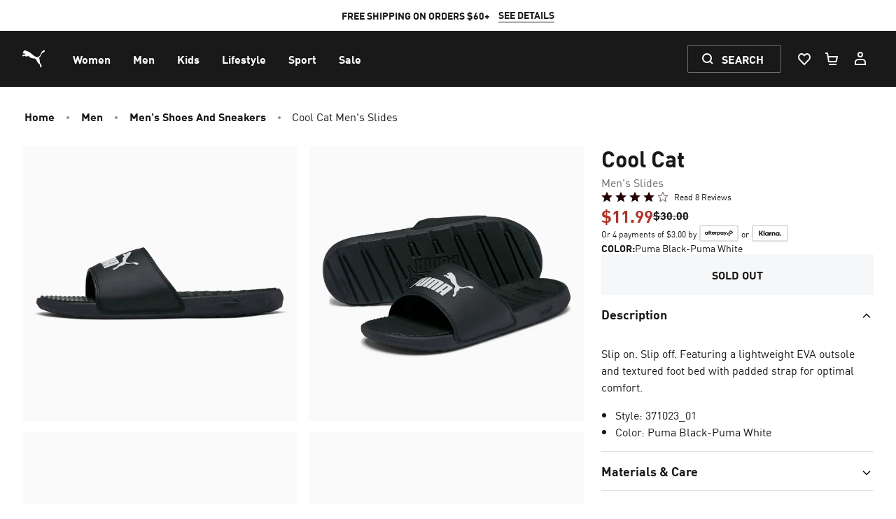

--- FILE ---
content_type: application/javascript; charset=UTF-8
request_url: https://us.puma.com/_next/dynamic/chunks/mecrury-f937bd6abdfdd14e.js
body_size: 171032
content:
(function A(U,m,g,P){var OL={},Ov={};var ON=ReferenceError,OS=TypeError,Ox=Object,OG=RegExp,Oq=Number,OE=String,Oy=Array,Ol=Ox.bind,OA=Ox.call,OZ=OA.bind(Ol,OA),J=Ox.apply,Of=OZ(J),c=[].push,a=[].pop,v=[].slice,Q=[].splice,n=[].join,T=[].map,k=OZ(c),V=OZ(v),s=OZ(n),j=OZ(T),L={}.hasOwnProperty,w=OZ(L),Y=JSON.stringify,F=Ox.getOwnPropertyDescriptor,OB=Ox.defineProperty,OO=OE.fromCharCode,M=Math.min,Ot=Math.floor,Oi=Ox.create,f="".indexOf,h="".charAt,z=OZ(f),OR=OZ(h),OV=typeof Uint8Array==="function"?Uint8Array:Oy;var K=[ON,OS,Ox,OG,Oq,OE,Oy,Ol,OA,J,c,a,v,Q,n,T,L,Y,F,OB,OO,M,Ot,Oi,f,h,OV];var W=["getOwnPropertyNames","target","wdnTCSU","isArray","U_bvOA-oPLdekq3a9zccHX4","\uFFFD\uFFFD[\x00\x00\uFFFD\x00\x00]\x00","dXpen41RwA","vfjAOireebUalcKJzg","21","XBhfstJmj1bSaQgQ","Z_LXBzXoMA","Dysaz-wm1GLCVHM-b-TQ1uLiu8GuTzR5","Fc3rRSjjP_d_zb-km3t2ew","WUpRvKxLxwS5LCAEeL_P-fDy_P7SOit_evFAqjzVhQ","aLQ","bxEO-5E7_lyoXw","dAshxP4ZynyxEQ","HT867Kw","2-3OITHfUg","jxYk2_4E4VK2DAwnDus","JfLEZVCUNQ","-bSwXkyhMNxQyovUgw","NKC6KCikav1wseq04zQzAA","vVZInqUyhifdLC9Y","Math","utvqLVrgeIVq2JTPuzU7NRkOAFJYqcPMrTG4J8NNEy4","setAttribute","8JuY","zdfQchnxU8ARnQ","Krr9FRLlNYFNnc6B1Wof","41dAnb94iAWgcXYhU4bQ0dmQr-r9","8jA78cMF50CmUHwbSf3t-suenM4","TR4Hz-Mg1AvQazk7fMTIxu6xs62FC3AhK88j0zOM7r44-2KmxNsBLLTTgZCHVlzrctsNQHzZcvnKP1PZkgdy","Ob6vCBicSvEgxdGz","vB8dtf8ewwaDOHN6bJyRnKzw4rrxNnQibO93q2-t8ZhQ2Syc8d4haKK4ud_5QEbhf9gmLAKlXOTRLFqIyw9-o2a1rQwp","oWJnud9ooQ","FllwhqV0sQ","\uD83E\uDD58","IxoD1Og0g2GZZ3M4","I46CeWywRdI_p8nx7gc","UGNj3JV3vXmiVxAYFOL849Q","textContent","ywxHrbdZjDHnO281dMq59MqZgdzKAGIl","which","nSFsgINWzwTGJGRhJ9266s-AqJmWL2dqRw","CxkB2uAV8Gb_","\u26CE","lT4Y3_8ttG6Xc1AXfMzf6KKlnvexVCow","Q1gY5uo3o0Q","status","pEBVib9t_SvDOi15aY6Ulb7gwMerAWRsH9s","rraHYnuYLNFX4w","Dwch454e1EU","put","CEhRmu82zVfM","^(?:[\\0-\\t\\x0B\\f\\x0E-\\u2027\\u202A-\\uD7FF\\uE000-\\uFFFF]|[\\uD800-\\uDBFF][\\uDC00-\\uDFFF]|[\\uD800-\\uDBFF](?![\\uDC00-\\uDFFF])|(?:[^\\uD800-\\uDBFF]|^)[\\uDC00-\\uDFFF])$","D8PoQBr4OOZBypU","File","xwYRzuEbmnyOSFAhXQ","enumerable","head","2zRQpbdslRf9PWUufw","EM8","jUdL5fFv-kmqLg","getItem","3MHb","wf_WBAHGHaI","uHFR-MY","aR8p49QC7mi1ExkRJsrL3Oq95ZymXCV3E4sjuHPDqYQR7C-torI","StzuORPfJaQX5d_BxBo","XraXWXm1","qRIL3P82ikSxIDA","Ud2wT1KybQ","X9XrNX7pPvR3-OX6_U4AWQoL","\uD83E\uDDF6","LJ_eITfQEb55rg","MBQYz_5C3UGpdF0","OnI48ekS-EDcOTRWFKiOlJX-6qY","AlJ5tJZKxDuJTQ","fGJD3g","8bWPZnywXs433ak","iLM","QBoCyvUtzg","rhsC0KgR8BGVBzM","Float64Array","njYJ195Oz3U","action","4-XwNWe3Gdxu_dr76VIsTg","HjQv9IE4t2A","defineProperty","3y0p6JsblRruXlhnNr6gxQ","WbSZAVqzQKleqseb9FNxY3EfM1gt","4pOCHHzE","1I6USA2PNYkWkoae","FB4","Gc3QBAzscJdHpa_XrRwIA3lp","multipart\x2Fform-data","gWdi6pJNrxraEUUBOd3K3Q","NMbvNgqkIok","0HVztptS5nu9Qh8GAraxvpDfk5L5YA4NGOYMix6hyoE","d9vvJ3n5ENhv6_ft","EL6zfFWFJtIvnMrHg248PF4PAR9b-ISLui7-","B1hym4Ny1A","wN_gbB27CqM24Q","qeDxIHK7PA","KI7yAQb2K4tB","Gl46xvc4xA","\u3297\uFE0F","OvvoMhfMaKVlibu9xCkpLw","performance","fSYF59IWzwjbKg","AcbRKWTkGYRYrqTchHhAVStnbXsjtq734DKsZbVuNkuVGe4Lalm5t2kpZwxp3c0-vFvjvN0u3wlj3q4","lsjDb2z3M6Y","sP3pGQb-f6Bq","yrWdb32OWKwW-Q","NyUP14tRszKYEA8O","R3dLhJ5Okzz_W0A","_AIH26I06w","\uD83D\uDC70\u200D","QsP6Mhm3Oqda97S8_QkKBUc-Lm4","2qudT3GmXOcG0vS7_w","XCAL7dIdt2mLbTYnVbfLow","vOmvf16KZ8VFu7DPkic","RzI3o_0IsF28","Object","3BURyfU","4iB0o5RToSi0QUssRdTm4Mqais73Nx0eeOUchQynmA","azs","V3BewclKggLbdQNVDdzM1vI","vDAMo-AC0hCcMw","HJmfXCHCdt4","nj085NcTvG-g","fzUfzNUI","Zrb0Hnv0P_t32au_82cWFCwyXg","XralQ1WTPd1h","charAt","EbuXd3C1ccQp","V_fAAD_ZcLNApr7zoREXE1xMdRJ3","19Tn","WeakSet","YgpTktJIlmbtXQ","RisB1_ggynLTXnQudPXA0fLlscO-WCZgVg","oiMV8uYKi2jxeixyLg","JUJVvb07rA","name","Zv_6MBC4PqVW","[base64]","B7u9aE_WBQ","oTor49IWpnCoWVA1Sp6msoHLk4CqflJZZLockhs","0ygL9fkwrVO_fw","12FVmrNEsCvhFgAeN_Sx98fM","writable","d-zMMHj9A5BFhajWmWFV","1qa1eHe2","mSI11c0i","L1tMlqM5","C_neATH0RYgN","ULeubFyoZdQDxtjw4DpZJQ","ky8Z0KUK416A","rXtT1rx-","unshift","6k9IraBdjWzNP38EMA","QMfIGA","ITIOj941q1GWWHw","unescape","XbKqQEm0L8E","prototype","N9n6PBHOGoBj69eTljUqI0dD","csPaHDrxD-1Ns_c","sc_IDgTsQI1D9rQ","\uD83D\uDE0E","getEntriesByType","DunSEi3zQo9A-6G55hcAGitrajZxjuS3iQ","D7GhbU-WbPshkJSChWVZdVQHVxUL6A","prOmaELNKfg","HMTrIR3JEpZcgprN1A","parse","MPDHOBXWWpV4v9jUr14sVU0K","awcGyuA7nCicZmgFZ5Ci6Q","XaWvbQ","-hxzhuxmrkPmahYRfQ","0oCXZAWZdZ4QrpSc","WgoI3v4","pwEc5vALzEnmXSJ1LuCW","detail","YO7oK3WF","replace","nU5vtrpbki3c","Image","PumecgaYSbUI","gCYv-Q","LMXrYgjGN7c","charset","eRg88c8b6megGx0eAv_j-M-f0JOQZQJTLKc","dANIv7ltqTy-Cg","qoWDXQSLd9o","0","fireEvent","8YTbQTHzDqkphbuui1llfQ","self","ZaCKeVQ","5aCkcVGVZP9duA","gm5U3rhh1wXY","zMfZCRjwbIBoqJjopDMGPms","src","WtP1KSzWP6tP564","l1c","L1teieVXzwTi","stringify","EOvVEzDnarEbrrnt9A","9PrHLki_DsNR8_4","zYv9Ng","Zq-VcnSrcNY","pTMW_oY","1xMq4OQVlA","onreadystatechange","create","SiQ28t4W7Eq8CxJ4Xg","mic7-t8jqQ","wQsG6PYL21uaIH5zeaODlL_pv6L0P2wxYvtluDK5_8VY1zSFoIM9NbugtNbsHVnzd8s_cRKtUu2MM0LVxQJmvXKuuRQwdVSZ9L3BvirME1vgkUDgCozVXw","5om8akKqD5Mah4vw","wNbpdjO8OLVq7ts","cdvLBjf-N80m4P645hMT","HoTNMCvRCZphp-i49E03X0wIKUZAjOW4hw","XejOEwj_YqBDobjYmR8YE2ptdAl2hvD_phqLTvg","Zicu84c7pVKyDVY","yBob4u0T5haI","a4bvKAXHIIcH8--k13xQXnAkCnVUtqyq0w","([0-9]{1,3}(\\.[0-9]{1,3}){3}|[a-f0-9]{1,4}(:[a-f0-9]{1,4}){7})","r6i1RS-gT_o","De_HGDeMEK153ZaW3DILGQ","9pi8cFiML-YtoJ4","ghU2981zjA","4OWCSmyqCdt197DEokMIVHIrYmlak_rx","qkxSjLR7-z3R","_T1mn41bsCGYM18","isFinite","P5G3SBWOa_kPjIKP3joDIWJ8H1t96w","lWZcj697zEvYMyM","YD4C2O8t5HiaHSxXaMXT1byn6r4","ReP0NAfCXIV69smchQ","okxmub9YhzLDbzolMA","o66ASQaRS7ASgg","getPrototypeOf","XMLHttpRequest","sgE","r3poqplK9QzpGRsXUrSjoojdzs-WM1pacao8jE7elK0-01A","FALSE","eyst8s4ujAE","APPn","zMrWGAvhGuo_kLPl","2y83kZ8A-A","vEtxuo1RrQL8LBpNApGtoZ3KxaTOKU0NOv110hk","zfPhAh3qerhkmsvdlEJpf1IUDA4c3YPczg","\uD83E\uDDAA","HsWwRzW2fJ0tkbHHuDdUXCpbOm5WrNa-jl3KKrUXd3HFKY41KDOntg1hMGwNpfljtBY","VpqFV2O4WeoYvrjF7g","r2FuoIQShw","h2Aa5eUYxliPfH8mdoD4","NcHIHjiyOLpIubjY-xobBX4lKSxgmQ","rFVHkrggsj7NJy9cdJ-VluCzra_vFGR7BMgFsTv6q9c","ZRADyeQ","c3BZkoh8kxLtWA","object","vVBrq5RK-zTuERgAX665o5LS04_DKxMMN6MimUP2lg","height","BrWdUXO-ZA","QCJMkJoYhzE","tZOnZ0SSXOFOzuU","hWRAjbNnlhvcZ2FifoOfhLPjrO_sGWUvW9VQ9TGG9sdJsmA","zzNrn58","VVk","do67YHq6XfoGvw","jwYs_dBg8A","jwI30-8","NBkf1r4F-CiZGgwHNp7Lt_HwmO2neTg","OKKobhq0b-8XuJWI","ZMrJFgGzRp8","xQY","dSAD--AewRDVImIDf-fZxOvgqaCWNWclUvQXxDbc8fVY1DyYq4RrM6iQ-8PsS1D2e9ou","CPT7IlbjA-M","GKydNnA","size","(?:)","CubLLwHKMbMGpsw","U4qGVGeqTdhDqbjH6iQRBXl6anUe2uLtkVr3cPY","kiMU0cQup3WpS0oyZd_d7aE","A-rBEgPLM4lpxQ","SnBzgY5CohM","qcPWJRPKH94E","MmZnvIg","plZBmPldjzPZYjsfBIaXmrvoruHuC3UgQ4VM-DCty5dbsyWh-_gcYprA_73BMH24Ko5JTRabYpKOF02s","o0ZQnrVV_Ebveg","Option","Sldo-5YgsiPwZUo","querySelector","aw0n48MYh0qiR1U0RfLo75eXmcidaQlQdw","XKOzaEaIPqA5y8qh1AI3YgxEAR4y8NzL6zQ","Uint32Array","txMxt5Eh_niwA0wvd6Cruo_Rl9frJFNaJP9XnUzw1fl2yRalkItuRaHzu8fpPHXEQ-5rM3L-FZn5JCQ","byteLength","crypto","v4WzYECsA8ok2c2Lw2Z1bCU0","wg4j58obj2q0S3UhTP4","1Tgj7N8h70y_PwtzRqO1q4Lb0w","xwki7pYcpg22HV8xKrTS","BzcF3uMC","GSURwNQ71mXOQWU","XfPGDy7_IK9a--acrhUEAnxsLGJ2l6P73ULVGA","SOvsKxbZKA","pLqt","SPrfKg","fxMh18Ev","YKGiflqpdtMulg","lyMm7N8f5kG3FRV6W7q8qZrbxum-Z09J","GrmfWG-wJO81xcit8Edf","Zc3bHjn9FPEQvO3OqwI","7U59l4Rq0yu4HQ","HBUaxIcA63mKag","frameElement","Safari","hidden","forEach","izosldk5mw","\uD83D\uDCCA","WmI","B9S1","c6fjIjTaJpwU9eSszGNVVHw8Km4","nyM","oKuibA6aSYU-q6yajC56Gw","-sTJdH3hBJlNvKvSm31b","OoPeMVKlYQ","3sn-DHfrMA","LaqeY2qDWdoD9LDS4jkdDyUnIjhouOy4rHnuOLsjeQvVWLQFIRnzuTBuPUpnksN46wWl950tnE4jhfN0frigYalzfg","bNzzR2f5Nbg","createElement","sort","Gd3wGhHQIO538g","ICkv5d8FoUuu","sk9bod5iiA","\uD83E\uDDED","LPfOBCTU","V-7AGyDzaKRRp7_n9g","hUo92M4v6FiHQA","wl9PvbI","LN2","nodeType","TbCCCmi8CcoVxeaO","EJugakCaI8gt","YEpa9vZjpCLIHg","2djxMlk","wEBwrJ9N_Ca0TxBGAOa5rpLDitmUflYaJrw13QT30qw4xweGgA","bubbles","wDQig4gL1ECwT1w","gsP5N3nqK6BV3tH9qGlIcyA9","BpmfQGL7Su8H5_GVoU0","MUop8scc7knJPSEaOLacjA","6rGpVVeIKPEG_JuO2y5MLDJyU31A9qSopjI","5mRpgJ5-_CaICh0oR63949U","MZiGRHSwF-Yb2dw","ABCDEFGHIJKLMNOPQRSTUVWXYZabcdefghijklmnopqrstuvwxyz0123456789-_=","7F5agtxXvHLXU2ZXVPST9bOl94fkMQ","_u_aJQ","caKxT0a4IeUuzZqNyRQ2LwtP","mHt6rNBf6wnoWBcbQqn6","V5agfQ","filename","push","5jsq","_31KosgxgHbYeVcwW9iIo5zoiMTkC2wDZw","Float32Array","gwsR7psO0lK7NiE","Dnxbi75h2z7PJWI6","H6mND02iLs8OsqHo9w","SaGHUG6vaK0C-PqR","e5iveRurds0q2Jfq8lZr","2-TWECPkY-9Kvb0","6mRi3ctggwnlMTxC","boolean","value","0SkFh7sY1F6VOw","BuDdDyvrDIJH","NwAv88QW-3DUJA5ILO68rrE","gw8h88MX_l2jRVA2H9Ho647F","RaLRKD_cEg","xwwfteA","MQMf6usPng","WuncHSrAPg","empty","b0x6qMRyqSw","error","getElementsByClassName","lFVhpos2rTHDWQ","uce-bHmVYtxB","HiYr49sR1SrEQQ","jFtLlrNh-RbOQXc_MZPJrdc","cAch6oRv_lWy","documentElement","oygG57ky3WqhKj46dA","oQQ-78428EC2Ul1kcr_HppqPg5rZOE8heqp9yg","VXAS1MUls2_reC5tMs-C1A","QJHlDRn2HZ5BkcGZ","RIXAPD3WE4xTt-Wq810hVEsZ","tj8_odUK5HutAg5-VKy7sZrTkpniK0tTI_4","\u202EyzyffWGdn\u202D","WaSydFiDOPQgk9DLnl4","t1RnmJhX_DU","N9b4KQ3AKIJxxsnnnzUjKA9b","R_nZHjD-","3iIZ2u0n","{\\s*\\[\\s*native\\s+code\\s*]\\s*}\\s*$","B4i1cVyHQfUqsw","A4yJb3-1U9I-p-n07QlyER5TOgpO1JfH3U6ZAI1WXUCzHYUJTEal1gc5MyJz","Me_4KQvAL7Jy3c-f9jhlKlQ5EUhYpos","vL2ZXQ3S","yC8Gzw","qgdeo61-pzTkAU4dQPmSye2knOPzHlAVIg","noasX38","cdeBaw-MWp8CrfrjkRJqYV8","vLiRMiip","XOa5ZnCSVcoN77vc9nscVyAzMw","PriCQnjIUw","gLOJRU25Mths1A","[base64]","2iUNwNcy6nWvYE0","5tGHZAuKVI0Jkw","LpPdACDQNYxApvw","now","zyAL-_MQil7SZXhYJeWCnL2-vbepZnEyM7Q88HWexsUahg","Y-_HCyj7DIZX-w","RBwS2t8h7yCJCg","bind","pQ8EoqMw3EqXfGcZVquUlg","Error","oTIZ0_xB1lCuHUxQF-_MxA","sEN1vppDuzf1VVltH7ulgYbDsJLaIA","7YukUl0","fruzfAesZds","1yEN3PxLs127KGo","DKmwYlq1bdkNq4g","OUMvzw","yHpKkLRqpjzTMy8","ZBAH044E4mOs","HYrZfDjT","Reflect","Qa6IG2i6OsoAoajn-Q4XGjclMCRkmL_4mA","2SFippZYqhaFLhIQNOHKxeuG","K0EN","Element","8kZLsKhSk2XIJWYFPg","\uD83C\uDF0C","H9zfAzPjBpVb9PXHnxYZKzt6Gi8","p0s23643-BW-Gzo","parseInt","string","SoOEXimFcu8Aha7DvSlRLWsiC1Mw9azt","get","5GlToIZIiDSMPEpKZKPH-ufPmqL4I0oj","I7qBVnKtV98du7CZokpDSQ","u2R2o4kRgw_8Fh5tRa6kp9GCnJ7XNkBKOQ","Rdy6SF2yZeYu","script","X7GBQ1-_atsHprk","Q4qnbxWofu0vlY2W-SM8OBFDEAxV-s6O7Xv-U5ItUSfvD6UPAh6zjCp8IEpjmP1Qk3Cu8K420w48hPN8f7eTYvQDHZHvmotfajhnLepPx6A-","QoutThq5eOcOlpaR8ilFO3t6GiFs5bqi6H6yPKt8fGCFeK4jfSOB_y4TAQJSjg","xiZqgLNvrTI","ISIv","jCU39dw4rGmQYk0oK9_J1g","u0tvroJ_y2LUVl8hRA","pSIu6q8k","cQYl7twRi1uBQEoHGenC78WBtLvQcQM","OW5ukJYJhiLWQS0QFPGfyQ","2L2YUnu9YsgHtQ","fF1_g75XmCw","USsBxfI0tHqYfXM_WtDR2JGts9Or","zXoB1s8imXj4eS9j","Int32Array","dyon6NoD_F2qXVAKVPHq4MuYm9SSdApMZqIqhFjM_6UozVTRkd0vFK72m9u0VB3eCaskNWikUu3yei6W8ztDxTuVggx5TgHH6vKSgirU","PkAoyM0d6X0","87KfWlGrJQ","1yoSnONCzVXVHjY","2RMf8v0kxFOkXGNte4LripLCrZzlWQYIRw","q42UX3m-fZI","1-fgFw_YMdUg","NQcg78A","C3Qfyto9","UL28cFmAJcYqmPnOhGA9ME0","_v3YJgHFRbkJuZOI5S5BfWZeRWJssZDj_w","VKOLB3O2UtQ","qlVXjfNpwCTEeDQr","UOHYBwjCO7Fu","Promise","2K-dTH64Yf8L","khwL7vISpgE","n8s","qgQTyP4ywmPSOyROR6uJm-30_ueN","IOLDCi_nCLhUurP0rAg","bq6BYFWcUIpfr-a2-WdOSHpw","sEB-tog","Agc19dE","input","cgIm590-hV66SF4dLOzw5smb","lZetVVa-HOE","WIn0Mzr4E7YLs4uf","e7CpflQ","String","YOr5NBHII7N-wNy3hh92cUMcAQ","Bjd8todXuxHYanULWw","reduce","b31Dp6VI","db21bUGe","[xX][nN]--","2GpNhKl26Bk","fLOcSmSTfus6koaPr2o3YFVHVzAe8sDeuySmH4BnGg","eTlQuL1m9SK4BFxVTsOR07y4mA","ez9N67U51Rqta1s","jh0","uZiQSxWXeqM","TypeError","u6qNTmO7WuI","4qSNRX78a-0KtuLLrVRCRDFvZi8wxr7rkgqAOfx4SlHLZvVuZmvb7E4BImcD4exv6QOxysFa6nlS1A","p8njES2KBZ0","77DpEATEL6IG","qyIitA","attachEvent","I4mtXzezbvYunYWd5SNOM3txCxJo7Kqi","c8fJF1CNHONfxe3BzA","gBoh4-k4xGOEIXFpd57l","FUA","round","rnlPmqwzrSLNPQ","eS9ggA","Ia-vEnCmb647ltrm3yghIAVEUAlqmciS1A","v0t8qYtQ9j_9cQ","KmgpxcskxGv4VX9bf5iqtZ7zmYjs","aAoq_cJn","initCustomEvent","6MDtAGOXFc9_6e-iwFIqJBp2","q5KEWx2CZ5EIgIyVvyVkN2xkHFk64LXJ7y7tIOVXRUE","kcv_L2n3CatAy8XqlklRThcQfBUdntbO","catch","7x0My447uFK9Z0Yh","UGlQm-Zngw","rtu7eHmtQfFA5Q","42BCme5Hojc","vntuvw","nigh4Y047wesLRU3EQ","-2\u202ESzhnbaUPa\u202D","EqPl","w53tJyjyXJoQmdOrzA","ex8w7c91hA","esy-aWOaCO5L2YLH","avLYBSb4dYVR5LCv1xwXDjJndyo","gfL2SBHWbqBtp5I","nCo","J8D1GwP1ebBGisPsm2gPa3UzCS0bv-bu42M","9HNisYNS","7oSva0eEB6gJ","agYKhOpMw1aNCTYKYfi0yanI4PeREWF1aopj1WHG9pVBwUjdtMFiddTKyPeKZhPPFcNLAVXca9KOGDjT5l9m4Hiymw","2BAm7vE96F6iTkppXqjXuYyEl7XFIkI3caA","click","MhIQ0fg62STdcSUtcNLY1-I","5JeAemmcbOxkyw","pe-n","ULyaQlS3UtsMoaCRvlpGYmUkfD83","nwFGq5dYkQjVEGc9cQ","document","bpy5aWzh","RVpviuAlrFPySXwZ","host|srflx|prflx|relay","FKaxUEakY_w72Y3qwE0qYRIFBQI","UP3MGwXqfJVoo5Ls","\uD83C\uDF7C","\uD83C\uDF1E","VtzYCmHOAQ","xA8jqvo0j2qldFE5Rp_qk5aOmZ2xcg","nnlVg6pl6wrM","FikIm-hD","BWBah9c","characterSet","configurable","V2c","message","4wB9rPF7kg","1Twq1O4sgUuudWo","W0tUpbFfzgCRLDMGYL3pxeTx5enqIzVKfO1mtTHHiQ","Intl","cdfgbHPkJqVkkKLzqX1qew","j8OHQHy3SQ","70","e3REt8ICl2HHZ0QrVceiq4nik9n_BX8Wc7Q6mg","LICgZlub","slice","Array","0yYT0tsUpH6xbHY9","R2hEg6Zh9QLaJw","UdbzLQzSJZ1jydLY-jQ9Owo","tBwu0c4C8nPZYws","close","dP_VHX_AF-1Iz9Tc-0UDXTwg","gpE","p2Vsp4tu7QnMJAx4fQ","W7yMTHSyNcQ47g","body","LkNTk6I","LMzmJQaX","DLI","iEtq2Z9nvUruZQ","Csg","juTjEiPSLdkRo5_a","ssSSWHSoVtNM","a7CybVy8Puw","9tDjb2v6Nw","LFFrpw","OWwq-sgE5VfKOCVQAb2YlbXk47Cec29rBZE","Fv7JFyXrMqdUxO6PtwQcDFV4PHpIgtm3x1g","1oT-JyrtBpZeuuyc","REQo8qYo2mfGfw","wS0S1_s8-VyBHi5GeriNmQ","tXBJgaUKhR_vYxkzWaiHpsqd","3U0g","AYekfUyRD4stxNW3220","6Q0r-t4KtFC4Bh9aO_zN4c6ezIY","ZJ-BfXu6Uds9","DvreCB_heblRqIf1qxsOImNzSTFh","appendChild","edjzAT3aXZ1bsaHT","GTYN2IsXyQ","44aXS1GtD_cX","BzM37-AapWmdQQ","addEventListener","f0JZi5tC0jX7DSJwGcvq5g","Z0Fp2uAc0g","t3ZpmoJI-ik","Li9WjJg9jCagIWMw","L-jUEBLAFIRG","SO_QAyc","5La2dg6CI8U8kw","5KCockPaWMY","whVP2PIzzg","wlBXivA","every","description","toLowerCase","oIidOy2ZavEK3tg","window","oczQD27OV41Z6qngoRoUHCs3Ln1qnfY","svg","from-page-runscript","i5GBZXOHV_p7wa6l_Q","bwc","OIDRLiX1","_E5__pBNwjjnIAVw","\uD83E\uDEDC\u200D","parentNode","ly4m9Noq61r9cng","dWVIk7J9","2rajd3aNHO1b","OJueQHyGC-M","start","Pdr3Ml_gOpdOvsmXrzQ","createEvent","SJ77LDbbR540jMeD","o_34NT7YTapDmLXenxk","JLuue2SqRcQ","sin","UWYm3Z8r6SilHExpNrHMxu_gmw","aVN-x8NHjw","209K9qc","O5HVKx78ZbNsmdg","some","v8T3NwHa","\uD800\uDFFF","innerText","top","cyBnk4xnvDI","aUZIjb1zgxfSZ2EfI_vI3eiypKjMFS4wX4MlrzOFvIcI1WTP7v86N4uKzuqZXwCLJpwJGViFf_rTTAfCuhVp8k3-1nEXMGg","fufwOmWzFP96_tn27Q","Function","TOznJ0fiGK9e2b2ImzEJDSR_Mmc","frame","Jg5ss6IGrxw","form","mDMo8tcGq3uuaQ","RangeError","YQYKzPUio3k","nLm2f1OcVKFHwIPUjHt6Fk8TAgwu","mxE6wLBx8z6_BQJPJrLdzvab6w","constructor","R9_BFTD3CZ5Y_OfAlV0IKD97EHs","_GRtioBbti3iRQwbGv4","decodeURIComponent","setPrototypeOf","w0lB","laA","jS0Y0fAh_nGEJThCcMva-5mw-reY","RpaheSWBfKwpnpCDmyBfNX4","iterator","DqagZw","jLGHSGa2ccFt48G5ykJ_Zk5D","charCodeAt","0A8m2A","[base64]","Vbu_X2WsO-Yh4uznu1osHiwZ","-MXDGTv4BJJ14_z34wU7","0t_5LmH9Hpp36_bskFhxQhodehUKlNrDjgSGSZ8YGh38Bc5eH1K1nVtrYHNo","vp23YleB","9d_VBjjJQg","RvfgU1PAKIlij4LmslJ1","\uD83D\uDC69\u200D\uD83D\uDC69\u200D\uD83D\uDC67","EKWOSESMX94L","GrOvBQ2QfvkwydO1","kVoK6vso-Xu3VRE","7uq1XkenWMkS7ZLkrAA","0seUVnSuVsNEp77P","COHKGQ7cIA","ubWkfkaASdYUwP_8ygVV","removeEventListener","S6uXcBOOcPMYg4iF4jc","p9TIEU6EC75C0sQ","HmFSloBnlSCYFTdgNo-SiYmq95j2EHw","Ntz0LxDBGqM","QKn0Ozzd","ukdm","qh0Um_M","El5zj7JutXmsRhBT","yvDKBiT9B5BK-6-7q01oXHE2bmQ_17f2njWaefhaKAqH","chEr8NIDrVegTUNsGOD479g","1g8U8vtj-0S3KXFmaIr1q5k","Hel$&?6%){mZ+#@\uD83D\uDC7A","czA41fUq","d72f8a4cc4af7485","SpbbaiXbJLww1A","vzo","ACJBiZlXlCX4GFI","8rbtNhDY","_c0","m723UHKidLUhvvQ","eHN2kIBKrC3BWBYLAf2P9LXgw_S4K2FxPLco73-wp7ZWpjT6qP1eZeTG0tacRyWHDLRiemXdGILjVTrepA","u2JR04E","SSEt7IQU","HdDsIQ7P","XryvW167cPUZ","SdvRfzjkGMJj-LnkslkvUVpValwKxNPVkxLHQ9tfBxm5AphaAFDfw0hmentz5Ysr","7oGfZ1CJR_ED","sfehXEabbeZZ84KV02ZFGDRpA24psMOoointNLo","OJWLamiAEdgP6w","3DsV36kZwX6Mejl5TszJxuzrq-avSTZrFZMc92XqwJo","6TlqupRY7gWY","wFRikI1x-w","8pDbCRHAOIguiw","mG1yqJ1u-w","w-3qJHI","Int8Array","8Or-OhXBDuEsjdKP3j0yYx9dRVpi_5DL3W6HPN56Ew","pDQByOk452qKbyFbadLDxbur66WzUCUuFg","TqXvDhg","IFVviIdm1hy-","WJKEZVqfGs0","TX5jt5Zl8jE","ArrayBuffer","86LEJFDCFc1I9NK_y3YqJFU-Tg0","Pa2BPHWfXoA","wUlvvp5M","fQMi5ZUz7EinbBJJcPz-7A","eWNyvd0n8BDhW1BT","floor","FFIbzeY","fTUGzPQ","","Epi8JDXJEg","M-7OMjzDG90t5abCtDY","JeT3KwzPOrIx9dnw","nA039MIR8QE","BnNLnvI","8kVdgKh3qVuaOmIoY5KR2aL-6fHTUiZ7cNw8gXnApaFloX3424pRfaaC28jZHQqiKMRbETeDKqOH","xyNeubI","nQoIle84","ZJeOO2aaK-da04Y","9Ia0bkuXa-M-l4SagHwufFFSVR8P7NndpCCkAIB-CSK3A4kIE0ykkX5pMhYu","Z3J8uo9PuxvRHRw","szYUrvYD3w-dPGNp","ozFZ","pv7SGFo","UIEvent","Z0A84vg","xFRhqIlYhwj9XEE7CbKjpdvLi8XdNlMMeucBrRzc4_s","J_GQaAuURpNo","jSU","z9HgL3TgBcpo-eT4_UUlUh81fRZehtM","NwoBxe0I5QDAeiRvBtLLhA","7MmVfWmdT-Mi3KrttxJtLBFmVwUZ27Dg","NS5zz6tM9mvRJUg","arguments","kJ6RaQ","bJOiYSqmU9AIu6G_zxImE0plNkpZzw","7tLrFh_7d5EAmQ","tSxHq6pBswrH","Ie7ICWTGFw","k3Vfm7tg_zLaPy1MPYqQl-_v4bDrF2dqA4QSynu68Y5LrSbspr4VL9uBu_g","BLG_ACSfH7k","Y08","IndEmrh7","b7S9EGmnbqp4i9vCzw","URLSearchParams","n9GcUG6uT_1gw9Ph6Bs5PhleBwV315jBrw","Proxy","ELCcRxWUX_MN86Hw0A","all","wjg78NQWsT65W0c_Rg","detachEvent","HaG6f1qWbcI8gIP81w","KG17tc8G52bSNCQWH76fi_yj4PaCMCI","yAQE1-M21VjULDs","443","A9H1IRjS","complete","3AMMy_UnpXinVls","shQ-4JUClkC3XGM","LM3RADTtepB1uKDq6wYr","_kxIkN9CumrEWkpQYOmB8aas2bb6JXkzP_Qw7CGrvqRDuw","N5aHdXeIbIUS-aA","split","sSc1paQj5H-j","5RcEu-Eb1w7CJGNocw","mRIelvsywVepbytz","iframe","F-PaGjw","FQAM__A-wg","-4LVJj3SL5NInOyf12EaXHg","G6mNTFCbOPEx4f0","FP3xCgXHKqZdyY6G","DoyIBnKmRcAH1w","HYuhH1WmfboZicvN2yAk","8uLEMQ","Da28T2CrLcYi9O3tjVEjGQMI","hhNGob5mrnjUNmks","JHFXxaZyhxnRdCYw","JmpksvBktRb9dm95","4CNOjZxD8iOyKA","oSEg5NgIvHSvcw","aHNont9QpRLDTltC","console","bcPdE2zlIexgz8b54E8E","FtY","9NnfFn7YKfxT2ujQ93gacD0xRQJnpeaguQ","1g4S_Olz","application\x2Fx-www-form-urlencoded","XUV046lA8Dz7RVEy","\uD83D\uDC3B\u200D\u2744\uFE0F","N1JzkJdPxC0","AEw","OYSOR3OnCsgSrO_r","oSwuvtUd-V2cHgRMd5CajIz4sw","aDoExPso2kQ","s5zuJCLnd5sMgN-G","-7e0clGfHso","toString","tagName","Symbol","_tPxXlM","SJXtHEKjL41Wut0","y6LlQjs","bx8j08sG6niCCUdGWbvZgLvki4P5ewtvRO8ztzDq","gRga1fogwxiLPS0CU5vO4v-u0g","KbKZXEjMItcz8-M","Kp4","1hsjwIBY6Va8Rwk","aO8","className","VEVst8d38yzyWg5C","-ZerIlr_fOkou4-__FIN","2q6BTnCVZvc","p8j1bhm1Hq0-6A","O0J_t_N8kwfXa3hsD9Q","ZLycYWyzVtk8k_rh7w94MhxSPBhFx7PP1F2MCIZdX1U","QFUCw8YwrQ","S-D9OAudWYAxxNCvxTg_PA","Y46iIVr3RA","mcD-J0-PKo9Hi98","eGJGl5JmjBr2Rg","l1tUgb5CmzPqFho","mScZ_g","XW9fwa9GnwHAeXkXA9_L3Omj","\uD83D\uDEB5\u200D","nffKEA7CNbdu0cDEqXZK","filter","children","\uD83C\uDFF4\uDB40\uDC67\uDB40\uDC62\uDB40\uDC65\uDB40\uDC6E\uDB40\uDC67\uDB40\uDC7F","_kZam78","Kygh4YAl0g","removeChild","TRUE","any","qGJQsrlSh0g","fromCharCode","FVFQ06dojR3EW3AUM-GWyuXsr6XXD3xuSIko8S6UsIsT2Gre_uUtJ5LU1eyTRBCGMY0ZR0uOcvCNUByctBl4-lrkzWs","YEZKoLlN1hSePj4YZIXPwPfj5P30","juPfDU7aKLc","7yUy0vIksFmqYX5_JcK0gJE","SPfAL0X2Fdg","-c_ZKyLKC9xGvfiCoW1PCXZvYHso96T77n-nbL1rKkGfXuZMJ1C39XMrbw","enctype","left","uxQSzOEmjEmQSnwdf62UnQ","4QQ5w8grr1f4cFFgKu-0uZiI","method","sEJ2qo9CtxX6QFdpFrWio4nbnJfcNEQfYfNszwqO-OFuhB2ZwtpqVqm2zpnyB1-LDvhrcyGjFKa5Mn7UsDwUjW_b0UIxB0eM7aPUyXiWBTew9EP7TIGzITtpS1k","b0M","yv8","Jtr-LByVEIB8m7Hj0w","done","s0VwuZhJlhnsTVAqGKOytMramtTMJ0Ifa_ZmyQ3N8uQthhCegdZnWbP1xJyxAFmYGfNKfzeuE4CiJXjZoDYYgFzX208mRE2c","EyAYm_1U3V_QNTkFffyU","5-y2Xie1doo1kcc","submit","R25RsbxSsg","orSvZEuLf5gr","VhsXz-guxlK5OyZ_BN6FyIXb5Ly2TmI","onload","vHFX5d8R","pow","4oGkUn-ldZk","jx0I0LJv7w","2H8nyt4","JefAKSH8CKhz4aW5t0g0XnUUfFYDhMvdsQ","E0hfk8pfvALEUV5O","7Gt3-opqojw","KOrVEzPrEo1c9vHKoQc","Z6anZVmPGcI","rcTvIn3tD4tt9_0","CA4bnvA-i3eAZkFxNM0","cos","xdiZTFyvWe1h3-Lr5RkyKBBsBgJn3I7W","QaOqZ1KRWvoxhN3A","getOwnPropertyDescriptor","NQgn_6wdj1W5RSU","sV16qo9G6xs","8O3xbgDjILc","99jXAlDQOsRm-cbb2mcfeDUoYA","0Dw25t8V4UK0","uuuHRk2zTsJ_0vz56Q","sKS_NESzeA","MOL2MBr8ANpcz9262w0-OUY","number","16arYk_uVM49xcu6","hhl3nvt5p3jp","closed","s01Rmqd0vA","XvHuOS32f7oL","fjwVzqU8jTy3PXwVGp3jyei34OrnQDk","nTIx6YcjyDK3MxsOC4Dqrg","NH1AirNtnj7YZDIgPdz6xuq64w","url","^https?:\\\x2F\\\x2F","TnRUxrtq","eA818dsNz3q1Ax1SVvw","i8LlMkDFDcFh6NLk7kE","6aWDR2CxLg","9VQNxdIDriid","PbuOZj23T9oguL-35xQ","H-XtOVn3ZYF5xZPh4SA9OxtOGBkJuMDVv265D9tZPnyuTsI","concat","bp-iLF79eO8huIG8-kEPeRQ","BWNmvchXoUX_Z2g","^[xX][nN]--","undefined","\u202ESzhnbaUPa\u202D","\uD83E\uDD9A","1K60bS7GOw","yNj-BRPmY4w0vb6l4jJQcUE","RegExp","3r_YGTrw","-YeFMi6vdKMU9PuZvw","iba4agq6CO8E","QayVcW-d","XwASx-1152uYcnoJIcrAw7Xm-PqzQTEuB4s","giYY0rom60iRSAZKYA","iykcjulB7V7DDw","g4S2KlOXWvJji4PbxGE","9","2YGVUmGtD_AE9cX-tklOWU8z","y6rfJEfCB8BKw6exyks","rYCNWXi0f4R3","hhg_1vAgrX_iSHloCMSiu42ihYObVnEJD5Ua","1bGobw","IoidU0mGB-cOw8y80R4","symbol","DsmUeG6SCts97qOv-AJ0FwVHdldO1rmtiQ7aPvU","1fbzCwk","1","dispatchEvent","\uFFFD{}","ne3WGVfWFqFHsuqhgzQWKh09bjR6","YdeuSiGsZ6MhurzNtDxORw","clZtsZ1ExwjkHTh-","7ej-J2e7Grli_sc","KLWsekqHYMIigpE","K9TOJTT0UpFgvfz6oEg4WlMOKQYBjNrY3VSFa5NLR0w","HiE2ucRG","EMPWHi_VAQ","bcPaAhb6Pskije-u5gAabzJzZGs","RNvqNhPU","match","\uD83D\uDEB5","Nrazan6XHNIYxeqP1EVtWRoQGk8R","S5OERkiAF9E15u6QjA","ICo7790","pgQgzOUwsHT9WVpGJ8s","CP7gMWw","9T0Jx6US_DU","NtX8CxLuS592kvLUq1A8Qg","setTimeout","h1RezIlYpHDSSwJH","SggVxIpV7D-a","hasOwnProperty","p3dgi69t8Q-D","U4Y","oHpfpod-qEGPYA","1SNsl5dBzwWZJHN3IMyt_JCftZ-NMns","tLP1UyHNbPZZvtU","ptr4LlLpbIBpzIHdvg","LIuFWDOAUKADiauYvw","querySelectorAll","zCId-vsBkU76fSV0NP2Cqac","mGtcmoVoui31eW0C","8qawfUmZQdkZh5nm3n8","6\uFE0F\u20E3","location","rzodm-wiiFWFPzxScYqChLS8r7rEByZmHN0nrGOG6NAGvziQqv1We5nIxrnDGEvpZtxPBx7AI7vB","Y0dZjK9mrjLMYg","7kJJgK5w_1KCZzdxY4yI2KLwpqbRUXp0LYRpzDWG","Infinity","RI2lSHu7M_B-3dfjr0s","wCscnNk0mVWDKg","O5CfYF-ZTsEJru_D6jweHCp6LQ","edOwbW-_PvhGypbY","atKjXxv6caIn","nodeName","_MLoNi3JR5pLg7HSiCU6DEFRXA9aoA","FOHWCnz3OrJC6A","8DI6pM8M62yoMRs","pHxHrKFlthTuenU","assign","gxkzpdcE8HO1JxpcaoiKjw","Date","TFl6la5TwAWeOS4cUQ","PZaVA2SnQtYQiZn9xD4rPDdIGRFxpMbupnWUCMxgSmjkCpw","dRUi_505zwCF","T_PsPgrIKw","T05Fjutb1AnvbzV8AomWib6p","feDbcn_zHZpPpg","7ebpYjPaR7E","function","call","0X9Qg6wI4mo","Wm5HwvVklhHKeA","CustomEvent","ioW8e0ioDw","H05_iYxmqgr_B39YV42wxcg","iMnDMiDVT5YGqpaM7ypvVA","FQQUwe0","open","abs","encodeURIComponent","ujwszt00sXM","sPb8Ph3xUItBh4u1","e4WzO0qKfg","On4s7dIYuUnJLjEYUq2EgqP04_7PbWwrVA","wqSDe0abTA","K42tPTi4D-kl6Q","92VI","vlN35q4","-1M26-UlkVDLSRlcFva96sqE0N3v","inp0qMhG-BU","pR0F3_om2lKPImM","IXt8vtlu5izpQQlH","xvj-Pzbdd7dFg73Qkw","TcKVNUWV","-8zdFi0","tXJcpLN51x_0GXVoJcus08WL","2CcQuKYj-y2OH0IqLw","apaadDj3AIYl5dnq-Ul1bQ","SubmitEvent","clearTimeout","RhAP3fN6rVTMMCxbOt0","4CU4","by4745I3uEa4BQ","substring","DeL8PkGeFrdXvKer","^(xn--zn7c)?$|%","3KKnRX6iLPRUl96dyg","G3lzvpNS","9_fWH3jPOepGydrZ5G0HQzk_aRg","Uint8Array","MnZprA","Yb2xEWe-D51aweU","yHFKzMc","href","true","bLjgaAncAZEVvJ8","OpaSTCWXa5ASgaiasDhTHHxnOUUu47w","indexOf","cABRrw","oGBsq7pP4hPxKg","event","NruJHEfuSw","min","VoKmKVPne_AkoJg","3iA84NoGuw","FsTsOhLoM6VklJ-2tnwxf0RVVVkH4JbQv3ynGIJ4Hw","\uD83D\uDDFA\uFE0F","K4ilIECneegkpZDt7DI3","cBUi6cIPjGeYTFMIHu4","Now","_r2qSkGnUA","jCA--t8","7tHUGyXdObJuxLiOgX9CYk0O","WXVpqYxflhX3VRoK","readyState","\uD83D\uDC68\u200D\uD83D\uDE80","LLDBNzjMEI9ooLn2rVY4SE0JbA","width","QMneDTyNLKBAsobc_R4cFHgs","lastIndexOf","jx0nwMw6sUTtT0dFE9qyrIaM","QdjvdwDHKQ","Event","3K6eSmSo","VSsTxrge9nyOYA","OLO9cE6aa-YhmszNxj0rKgdRHxJcodyb8mX9CIo3RHvgVLsMGgCtk3FqOklxjvNGyGSg_6U43FU0i_puaqvIdeoWAZ78wZxNfCpofqMBj_JrJM9zwB1m1eaBkKyKMO_LAWq0HnDSsNxglBlceWFCoODsBrYIHc9MqE6WXwkF0XB-qVMOPvzFd7CZ2A","URL","f_HhCxaoJuQ","MgEy_MgChXa6VU5fJOPg","interactive","6DxeibtjmCK1TVZzVNs","u6g","rmdRsJxcimc","5B1DjqVtgRKX","-iApk4M5","2-rRHE7FNtI","GMffAH_XJ_579bib_SETCQ","\u2615","fXJmt5NRjwySXQ","\uD83D\uDC79","7NTHeDbCDuJC_r6ztnNLVWAxL3wt","GIqpf1ybbOM","SJa3bRi0Sg","QWBQjJZ1hwz4bnB-G80","Gxsn7ts","CJWEQX6QQdQNsKH9xgdXET8oPyJ93uGgwhDca_kIdRiEJ4E2OzCbsw1OS3FJt9J-vBU","QGZ8s9ML93r3OSIL","l19moYtY9g","TberRnCJKO8j","M-XOJyDZDcs","VDo","wBYyt89jyHT8IQ","type","documentMode","ceil","80","bzou7dsX","_emPQU-cMJA","uGxti5hu","max","zW8euNsnkRs","1dCnTms","5-vbISE","length","lbqJE3ztdvIJ6PqO9VdaFzJ3fXsi26a_","U09R36pvyhjcByNcOOaax-73-u_eEXc1DtVyqXbNncE","^[\\x20-\\x7E]$","IlNl6axE3DmfPw","qnh0tYJJujD1f0hJT7WPog","MoKAVmI","Lsn1","KoivYBOze_kHs5SL8S5M","wDIV19kL","4EpBg6tlu0M","DOMContentLoaded","3KuRSRW2R8YMipS-zCg","qBs9ze0vww","91I-5fl3ynboYShh","JfL_JwyeTIJswsWtxiEgIlIRQVxfs9ab-y3mUNsaPySjE8hJ","f5o","Fo-9a26NbPcB","w0ZV5-ZW","M_aGMVn2D8Bmt4w","Document","parentElement","ItbBHBvlTb5FjaLTkxA","B3gn3Mgv5SSObRhNAQ","r-M","global","jE4","data","jERelrAv","5KO1HEH_aq0PhtE","R9HoMgvDc7ViwA","navigator","SlFE2awoszHA","map","asHxMzHpVsZG","3tvjByLvOIVjnefkyRMoS0ZlPQ1f","o6CXRhqxOOA","NGJdq-Q2gjDZI2Y","Bm19rphcn2-MFlgVRri204g","HN7vIkE","GrWcUzk","EZybdG2SAcM5","HE5g-5g58w","clear","ziEE6vAVx1WdfTg","set","2vad","5QQj9OQJ803vUl0RUO_l4_zM","join","2MzVPjyhMA","TNzyCHnpX_ls3afdwAwMAzB1EA","rfLFBgTnfJQxnLU","capture","ji4Y8f0_jluqbSotSoXzhova","xw8ss7gj-XiDDnw_ZrC3uw","IpnMLCKjLA","J8DGACy-JKNKq6_H5ggDFw","123","E3h395lb","NH0xzcYM32rYYg8","pC0","k0hjjKB7yQ","__proto__","kC4G_coX7We8Hys-L9PVw8OV1oidaQI","aAgr09UBrW2EFE88Xb7TuaX-zvD2Pz4uJ6B-jA","wVhi_bA3qTTgYFg","apply","n6OCUwqiS_IRl5ygwws","UNDEFINED","\uD83E\uDE94","hjEQ7cQM9xfMNXMufg","LpiYTim8bLoTlLygoz8","pOzaEGjLQr5w46jkgiUEBiIj","KUx1q9l5tw_EGlgVKoKpurqX3ZfPIXINc_NqgQ","vFM","JSON","B2h6-4kXgw30AA99Bw","QFxPp5FQwBraED0XXrvR","ReferenceError","\uD83E\uDD59","OffscreenCanvas","CSS","D-7HME3fdMND757q_ncHKgRWMjg","WzEZ3ZYu","zl56u5dq3nfBQ0o0UdONkw","1F4wzI82sFTrXlJHEtW0","dxAQ0LoijWeLPmtxPw","YQg459ddlFXTCRFmGg","uEBqopEHgg","Lq4","hVZglfRysgzjRFhQPv-g7r-18NmyIWdk","log","snME4IcD3x-D"];var Z=Oi(null);var OW=[[[0,127],[3,145],[9,102],[2,217],[0,212],[7,204],[2,89],[3,18],[3,139],[8,52],[9,101],[6,230],[8,86],[8,70],[7,53],[9,81],[4,112],[1,226],[3,135],[6,191],[6,125],[8,189],[6,58],[7,118],[2,7],[3,222],[2,147],[0,218],[6,146],[2,163],[2,190],[1,65],[2,202],[3,63],[4,56],[4,5],[6,137],[4,4],[9,47],[5,193],[9,78],[7,104],[0,179],[6,121],[9,107],[5,32],[5,208],[3,161],[4,57],[6,84],[8,48],[0,39],[8,51],[2,203],[1,228],[9,36],[1,26],[3,68],[9,61],[7,220],[8,216],[7,88],[8,166],[7,132],[1,149],[7,14],[0,141],[1,77],[2,188],[3,195],[4,113],[8,6],[5,221],[7,50],[6,24],[1,173],[5,124],[9,206],[3,201],[9,162],[3,164],[1,69],[1,120],[5,0],[8,196],[3,153],[0,44],[6,227],[9,115],[9,143],[0,110],[6,211],[4,37],[8,97],[3,205],[6,183],[8,109],[7,108],[7,95],[3,186],[2,94],[7,96],[2,35],[7,43],[8,16],[2,23],[7,103],[9,116],[0,92],[2,136],[4,72],[2,159],[5,142],[4,184],[8,231],[5,210],[1,79],[4,87],[9,17],[8,40],[9,100],[0,80],[2,111],[4,158],[7,148],[3,207],[8,122],[6,41],[2,151],[7,21],[8,225],[2,64],[7,130],[1,66],[4,22],[6,134],[6,29],[1,30],[9,19],[0,171],[7,46],[4,123],[2,152],[5,9],[6,98],[0,60],[5,229],[6,74],[0,131],[4,174],[8,54],[6,67],[1,167],[8,28],[3,27],[4,170],[2,20],[4,175],[0,200],[6,38],[2,55],[7,1],[2,93],[2,157],[3,10],[7,106],[6,156],[5,73],[5,172],[2,232],[1,49],[9,219],[2,168],[4,215],[8,3],[8,76],[7,34],[9,198],[9,192],[4,187],[4,83],[4,180],[0,82],[3,45],[4,177],[6,90],[3,133],[7,15],[6,8],[7,71],[4,85],[2,105],[1,33],[8,178],[4,91],[5,144],[7,62],[6,11],[9,155],[4,165],[0,213],[8,150],[0,185],[7,114],[2,138],[3,42],[3,99],[6,2],[2,223],[1,224],[9,169],[7,129],[6,75],[8,176],[5,13],[0,197],[1,181],[3,119],[8,31],[4,128],[0,214],[2,12],[9,209],[6,182],[0,140],[8,194],[9,117],[4,154],[7,25],[5,160],[6,199],[9,59],[6,126]],[[0,43],[4,169],[4,106],[1,176],[4,197],[3,149],[9,219],[1,4],[3,44],[2,160],[0,214],[5,231],[2,77],[4,104],[6,80],[8,115],[3,26],[0,215],[5,194],[9,189],[6,199],[1,82],[9,144],[1,221],[1,167],[2,91],[8,152],[9,55],[5,94],[3,0],[4,46],[8,9],[2,190],[5,232],[2,19],[8,130],[0,30],[4,60],[1,126],[3,205],[3,65],[9,81],[4,216],[2,47],[0,178],[4,138],[6,158],[8,198],[8,188],[0,48],[9,120],[0,97],[6,217],[6,110],[5,168],[2,159],[5,222],[8,202],[4,74],[6,11],[5,89],[9,34],[1,156],[1,225],[1,139],[6,161],[7,37],[2,207],[4,174],[3,58],[0,171],[5,132],[2,129],[5,61],[1,183],[3,212],[3,79],[4,146],[5,20],[7,21],[4,134],[0,220],[7,3],[9,8],[1,187],[9,22],[7,122],[6,100],[9,87],[1,35],[7,223],[2,67],[8,16],[7,172],[6,153],[8,41],[2,173],[3,25],[6,57],[9,147],[1,31],[5,116],[7,151],[2,15],[8,185],[2,145],[4,39],[6,175],[2,143],[4,42],[7,98],[7,45],[0,206],[2,125],[2,33],[2,229],[8,186],[9,85],[1,71],[1,32],[6,157],[3,99],[0,121],[9,2],[3,211],[2,209],[6,113],[1,86],[5,164],[8,111],[1,6],[7,12],[4,181],[5,49],[6,88],[9,191],[0,78],[9,140],[3,13],[4,127],[8,84],[2,29],[7,64],[5,193],[0,180],[7,163],[5,68],[0,83],[9,128],[2,93],[6,208],[2,136],[0,196],[6,179],[9,119],[7,101],[4,150],[5,142],[8,227],[5,92],[0,155],[9,50],[5,184],[2,1],[9,226],[7,54],[4,63],[2,24],[6,40],[7,18],[5,75],[7,14],[7,17],[2,70],[7,76],[8,72],[7,200],[2,133],[0,148],[5,23],[6,66],[4,38],[4,177],[6,51],[5,224],[5,56],[7,230],[0,228],[0,90],[3,141],[0,192],[0,201],[2,105],[4,52],[5,162],[1,95],[2,166],[0,103],[5,59],[3,182],[9,73],[5,165],[7,28],[1,213],[3,170],[8,62],[2,36],[2,112],[4,107],[6,137],[6,5],[2,53],[5,10],[3,218],[6,135],[7,69],[2,204],[7,210],[6,114],[1,7],[9,27],[1,131],[2,195],[4,96],[3,154],[0,123],[7,118],[2,124],[7,109],[5,102],[9,117],[0,108],[5,203]],[[9,204],[0,123],[6,132],[0,26],[5,178],[8,127],[5,205],[8,214],[2,221],[3,212],[6,80],[8,4],[7,79],[5,101],[4,215],[5,223],[3,184],[3,91],[1,114],[7,186],[3,116],[7,160],[5,68],[1,169],[8,226],[8,150],[6,115],[4,219],[0,209],[2,111],[8,105],[5,17],[5,217],[8,189],[6,2],[0,51],[8,43],[2,9],[8,78],[6,61],[5,143],[1,21],[3,29],[7,117],[8,30],[3,81],[0,126],[8,148],[1,141],[0,48],[6,213],[3,46],[8,175],[6,84],[0,71],[7,147],[5,218],[3,24],[9,192],[9,137],[4,60],[8,176],[2,12],[1,25],[6,153],[1,5],[6,136],[5,122],[0,193],[1,162],[9,227],[4,59],[3,28],[8,151],[1,112],[4,6],[5,164],[3,208],[5,82],[3,69],[6,230],[1,89],[7,211],[2,206],[7,188],[1,88],[0,63],[5,94],[9,76],[1,220],[5,138],[7,196],[7,157],[0,36],[2,118],[2,85],[0,149],[7,207],[8,93],[0,161],[6,201],[1,50],[6,98],[3,172],[3,52],[3,135],[6,106],[7,3],[4,110],[4,171],[6,194],[5,100],[0,200],[9,130],[6,224],[9,47],[0,87],[6,179],[5,108],[8,95],[8,75],[9,35],[0,181],[9,99],[3,16],[3,125],[5,18],[3,20],[1,190],[3,222],[3,121],[9,41],[1,232],[2,231],[9,139],[6,37],[2,34],[2,64],[1,7],[0,83],[8,65],[6,56],[6,199],[0,203],[0,177],[4,173],[1,210],[6,119],[3,145],[9,72],[2,168],[2,31],[1,1],[8,133],[3,92],[6,97],[4,113],[3,73],[9,13],[0,39],[1,146],[4,44],[4,15],[6,134],[3,129],[4,140],[8,40],[6,159],[0,19],[3,22],[5,155],[2,197],[5,158],[5,33],[4,74],[3,96],[0,103],[6,57],[4,10],[5,198],[0,11],[4,185],[0,187],[2,120],[2,32],[2,154],[3,183],[3,102],[6,202],[6,66],[9,58],[2,144],[9,124],[2,182],[5,167],[2,163],[7,38],[4,8],[7,109],[1,170],[4,23],[0,70],[9,195],[1,77],[1,180],[1,225],[6,165],[6,86],[9,54],[6,90],[0,45],[4,228],[9,152],[7,166],[2,128],[6,142],[5,62],[9,107],[6,0],[1,156],[6,42],[1,55],[9,53],[9,174],[6,14],[3,67],[9,216],[1,131],[5,229],[3,27],[9,49],[0,191],[4,104]],[[1,17],[1,71],[3,117],[0,12],[5,204],[0,121],[2,49],[8,119],[4,89],[0,88],[1,158],[9,198],[1,118],[1,30],[2,76],[5,134],[8,209],[9,60],[9,70],[4,58],[4,65],[0,151],[1,183],[3,52],[0,94],[7,152],[2,6],[9,114],[2,7],[2,73],[5,136],[7,10],[8,69],[7,223],[9,92],[5,13],[3,45],[1,59],[6,181],[2,216],[0,228],[1,102],[8,155],[5,130],[0,124],[4,40],[9,2],[9,19],[2,21],[3,167],[0,172],[2,107],[6,132],[8,50],[3,185],[2,97],[9,205],[4,14],[6,186],[6,41],[5,231],[9,18],[9,47],[5,113],[7,126],[2,81],[1,226],[6,219],[0,1],[8,129],[7,135],[3,83],[6,211],[4,35],[5,9],[5,189],[1,192],[4,61],[4,194],[6,176],[5,178],[6,34],[7,78],[0,120],[2,170],[0,20],[7,166],[6,149],[3,46],[3,193],[5,133],[1,36],[4,33],[4,66],[8,37],[8,53],[7,190],[8,31],[0,54],[4,196],[5,232],[3,199],[6,131],[6,125],[7,11],[0,56],[0,29],[8,95],[7,145],[3,156],[1,64],[3,98],[0,100],[4,217],[9,22],[0,74],[2,42],[3,159],[2,63],[3,110],[2,218],[5,55],[1,188],[6,143],[4,144],[5,222],[9,215],[2,5],[2,165],[8,25],[0,108],[0,39],[0,48],[7,109],[2,68],[7,99],[8,174],[1,150],[1,161],[9,187],[1,191],[0,104],[3,213],[0,26],[3,175],[8,112],[5,140],[0,96],[5,38],[9,154],[1,79],[9,32],[3,147],[5,206],[9,168],[4,139],[8,184],[6,128],[6,225],[5,153],[8,16],[8,4],[5,182],[1,80],[4,214],[2,201],[3,84],[1,86],[7,57],[9,90],[6,224],[2,127],[0,28],[4,62],[8,3],[2,157],[1,212],[2,106],[6,111],[9,44],[7,230],[0,51],[3,146],[1,43],[1,200],[4,137],[3,207],[1,164],[6,179],[5,23],[9,75],[2,77],[7,208],[5,105],[9,138],[1,160],[5,8],[6,195],[5,27],[9,101],[0,85],[0,141],[6,123],[0,203],[7,93],[0,177],[9,142],[8,163],[6,67],[2,171],[9,15],[9,197],[4,103],[2,180],[9,227],[9,72],[8,148],[5,169],[4,91],[9,116],[5,82],[4,221],[4,210],[4,115],[1,122],[6,202],[0,220],[5,162],[0,87],[2,24],[7,229],[8,173],[8,0]],[[3,183],[5,205],[1,134],[1,95],[8,25],[9,155],[8,156],[0,91],[3,63],[9,206],[2,196],[8,111],[3,224],[8,38],[4,141],[5,226],[0,82],[5,10],[0,160],[6,18],[1,228],[5,212],[1,151],[0,180],[4,221],[4,203],[2,46],[7,222],[1,80],[2,5],[7,153],[6,58],[3,59],[6,7],[2,115],[3,76],[8,6],[7,52],[1,185],[9,216],[8,48],[6,119],[4,126],[1,17],[8,138],[2,166],[6,107],[6,78],[3,39],[5,207],[7,14],[3,135],[8,73],[6,54],[1,72],[1,77],[9,144],[0,1],[9,186],[3,145],[0,0],[5,49],[2,200],[5,193],[3,124],[7,47],[1,116],[0,143],[2,197],[3,202],[7,69],[7,41],[3,190],[9,11],[3,225],[6,109],[2,121],[3,61],[4,50],[9,57],[7,104],[1,53],[5,231],[3,92],[4,93],[7,227],[4,161],[7,16],[1,12],[1,24],[8,99],[7,142],[8,158],[1,129],[3,152],[0,146],[4,187],[1,19],[6,217],[9,211],[1,184],[4,219],[5,31],[0,169],[2,60],[0,139],[2,94],[3,209],[3,103],[7,22],[3,21],[3,232],[3,101],[9,117],[0,13],[6,81],[6,90],[7,33],[5,29],[4,215],[8,65],[9,89],[9,178],[2,150],[1,27],[9,214],[0,68],[8,42],[9,179],[0,9],[4,218],[6,175],[5,35],[9,2],[8,174],[0,131],[0,140],[9,192],[7,230],[9,34],[5,120],[4,176],[3,173],[6,43],[7,105],[2,195],[9,112],[0,198],[6,127],[3,83],[9,130],[0,210],[1,62],[4,66],[5,56],[0,30],[7,86],[6,157],[7,172],[0,220],[8,71],[2,163],[4,67],[0,51],[5,40],[4,154],[3,4],[4,123],[6,204],[1,100],[1,137],[3,37],[6,85],[6,20],[6,28],[7,8],[7,108],[4,164],[4,88],[0,106],[1,87],[7,15],[0,55],[1,133],[8,125],[4,45],[6,84],[4,213],[7,168],[6,74],[7,26],[7,159],[7,223],[6,79],[7,194],[1,44],[7,3],[0,118],[4,128],[2,75],[2,199],[3,165],[5,170],[5,97],[5,149],[0,182],[6,188],[3,162],[7,167],[4,98],[6,23],[8,148],[3,70],[1,208],[0,191],[2,229],[5,147],[1,110],[3,136],[7,201],[3,132],[0,64],[8,189],[1,122],[2,171],[2,177],[1,114],[8,32],[5,96],[8,181],[5,36],[4,102],[5,113]],[[7,46],[0,219],[0,139],[2,197],[5,95],[9,141],[9,185],[6,28],[8,173],[3,151],[6,208],[6,164],[3,148],[0,47],[3,198],[0,8],[3,5],[2,162],[4,212],[2,167],[4,0],[5,166],[5,93],[1,106],[6,207],[5,81],[1,78],[7,192],[9,170],[0,165],[2,189],[9,131],[9,109],[7,52],[2,191],[9,159],[8,142],[8,172],[1,26],[0,187],[2,44],[3,180],[8,169],[8,39],[2,102],[5,150],[8,6],[4,206],[5,16],[1,104],[9,4],[2,213],[7,182],[5,85],[8,101],[2,49],[1,110],[8,220],[0,201],[5,205],[6,82],[5,168],[1,118],[9,18],[3,200],[2,68],[4,11],[2,138],[8,155],[2,83],[9,103],[7,45],[2,71],[1,7],[9,156],[2,203],[9,152],[0,17],[6,99],[2,24],[6,221],[4,21],[2,77],[1,67],[8,132],[4,223],[5,232],[3,51],[1,12],[5,179],[5,65],[9,149],[8,175],[0,184],[9,176],[1,181],[7,74],[2,55],[0,171],[2,225],[6,13],[7,58],[5,38],[9,61],[2,157],[6,177],[9,27],[7,25],[1,30],[8,15],[7,114],[6,94],[3,117],[0,193],[5,123],[7,100],[4,111],[6,174],[7,113],[8,69],[2,119],[7,226],[6,96],[0,98],[7,154],[0,194],[2,41],[3,36],[7,48],[0,108],[2,121],[8,70],[2,217],[8,229],[0,215],[1,136],[1,227],[2,112],[0,57],[7,32],[1,129],[4,72],[5,137],[8,143],[9,195],[3,128],[8,86],[3,91],[3,23],[2,75],[7,76],[5,216],[6,43],[4,122],[7,133],[4,178],[4,222],[6,115],[7,53],[6,204],[1,90],[8,146],[1,218],[0,196],[7,228],[8,134],[7,199],[8,210],[3,188],[2,19],[4,88],[6,1],[8,183],[6,202],[9,147],[2,97],[8,31],[0,140],[1,153],[3,40],[4,37],[7,190],[2,120],[5,107],[7,22],[7,80],[7,66],[2,35],[6,64],[2,50],[8,211],[2,20],[4,87],[8,62],[1,92],[4,186],[2,2],[4,158],[0,54],[7,89],[6,84],[7,14],[3,130],[3,231],[1,214],[0,124],[1,116],[0,9],[7,79],[6,230],[6,105],[5,3],[8,34],[6,63],[2,224],[5,56],[0,29],[7,33],[8,161],[6,144],[3,160],[3,125],[8,42],[9,59],[1,10],[6,163],[6,135],[6,126],[0,60],[0,209],[8,73],[1,145],[2,127]],[[5,215],[9,200],[2,14],[3,81],[1,181],[2,79],[7,21],[2,45],[9,10],[5,127],[9,179],[4,201],[9,39],[4,50],[5,112],[6,60],[4,111],[9,99],[7,230],[4,192],[2,142],[4,95],[2,178],[7,11],[5,212],[6,211],[3,100],[9,132],[9,227],[3,63],[6,88],[6,119],[8,9],[4,205],[2,98],[8,35],[1,58],[4,66],[7,37],[0,0],[5,191],[9,76],[2,168],[1,56],[9,67],[6,182],[6,80],[6,156],[5,64],[7,77],[5,97],[8,17],[9,2],[0,5],[8,170],[4,110],[8,114],[7,7],[2,85],[2,105],[7,163],[8,96],[2,15],[0,91],[7,6],[0,128],[5,189],[0,180],[7,47],[9,122],[8,184],[2,220],[1,116],[3,73],[2,109],[7,175],[0,144],[2,89],[0,16],[0,12],[9,154],[3,94],[7,126],[7,138],[5,206],[5,19],[3,207],[0,75],[6,34],[1,190],[9,82],[8,165],[5,217],[9,194],[6,29],[6,32],[0,71],[6,101],[8,4],[2,232],[7,23],[6,30],[2,134],[0,209],[3,90],[1,133],[6,104],[8,148],[9,26],[2,141],[9,187],[1,41],[3,22],[5,161],[7,149],[1,70],[8,159],[7,74],[6,224],[0,18],[1,33],[9,176],[6,164],[4,130],[8,124],[1,150],[9,140],[8,13],[1,113],[2,171],[1,222],[1,86],[1,188],[0,153],[2,183],[3,193],[4,167],[0,203],[6,54],[5,59],[8,48],[3,106],[1,72],[0,87],[3,38],[8,166],[4,158],[9,46],[7,83],[7,24],[8,36],[1,49],[6,68],[9,135],[8,62],[8,136],[9,172],[8,221],[0,31],[5,226],[7,197],[2,162],[5,145],[1,55],[8,169],[0,53],[6,152],[4,51],[7,44],[9,202],[2,185],[7,117],[0,102],[6,160],[1,199],[0,65],[8,8],[5,3],[2,40],[2,219],[6,61],[2,131],[5,28],[7,231],[4,218],[8,198],[2,52],[1,78],[7,1],[3,151],[1,20],[1,125],[8,84],[1,186],[6,196],[5,146],[0,25],[2,228],[8,213],[6,225],[1,229],[2,143],[5,155],[9,123],[9,42],[8,108],[7,93],[7,115],[1,174],[0,157],[8,118],[4,173],[3,147],[9,43],[2,137],[1,92],[0,69],[5,120],[9,195],[3,57],[9,139],[3,129],[6,177],[7,107],[2,208],[1,214],[2,103],[1,210],[3,27],[8,216],[3,223],[0,121],[6,204]],[[9,193],[8,102],[7,97],[2,158],[2,120],[5,153],[2,201],[9,174],[6,155],[7,218],[3,124],[1,52],[3,154],[0,207],[2,48],[1,14],[0,71],[9,85],[6,194],[1,204],[8,228],[2,34],[2,45],[9,62],[4,229],[1,74],[1,187],[9,8],[9,93],[0,112],[3,83],[9,191],[7,28],[1,9],[3,132],[7,146],[8,211],[1,161],[4,216],[2,69],[4,50],[6,47],[3,147],[9,138],[6,111],[8,72],[9,95],[1,37],[7,122],[6,91],[1,30],[3,63],[5,179],[1,107],[5,2],[0,55],[2,4],[5,18],[7,73],[6,192],[8,6],[8,115],[6,189],[7,219],[2,130],[1,165],[0,182],[2,143],[0,125],[3,152],[3,43],[2,180],[0,123],[2,141],[4,60],[6,35],[2,106],[7,173],[6,23],[2,38],[1,135],[5,46],[8,227],[2,176],[2,86],[4,232],[6,144],[1,164],[0,12],[6,188],[8,70],[3,21],[3,76],[7,110],[8,78],[8,17],[4,200],[1,25],[1,230],[0,42],[0,129],[5,44],[3,199],[9,89],[7,212],[3,231],[3,26],[1,118],[5,29],[0,197],[7,172],[1,108],[9,90],[3,96],[9,149],[6,136],[2,61],[8,79],[2,7],[4,103],[3,168],[0,148],[4,220],[6,150],[3,22],[4,206],[6,54],[4,140],[1,94],[3,169],[6,127],[5,214],[0,121],[6,5],[4,215],[9,104],[7,56],[0,40],[0,84],[6,24],[1,11],[4,15],[8,131],[1,166],[7,32],[7,225],[4,133],[0,185],[7,3],[3,160],[8,178],[3,210],[6,81],[9,126],[9,51],[8,101],[8,198],[2,80],[3,88],[8,205],[9,196],[8,209],[6,203],[0,75],[2,114],[7,208],[8,137],[5,119],[7,145],[1,99],[9,82],[3,213],[7,92],[9,13],[7,109],[0,223],[1,33],[2,19],[1,67],[6,162],[8,183],[7,181],[4,167],[4,20],[2,49],[1,156],[6,222],[8,157],[9,1],[9,139],[1,221],[2,128],[7,16],[2,68],[2,217],[2,116],[8,65],[0,87],[8,142],[8,53],[2,105],[5,39],[7,41],[2,117],[1,195],[4,184],[8,64],[0,36],[9,58],[0,177],[0,0],[8,226],[6,159],[0,224],[2,175],[3,186],[6,66],[1,31],[0,10],[3,171],[2,170],[7,134],[3,113],[3,190],[7,98],[9,59],[3,163],[9,151],[0,27],[5,202],[4,57],[7,100],[6,77]],[[1,128],[2,89],[1,57],[8,232],[7,106],[1,68],[6,145],[5,122],[1,112],[1,81],[2,120],[7,45],[4,150],[0,121],[4,225],[5,228],[1,71],[8,23],[1,49],[4,119],[1,177],[0,98],[5,207],[7,96],[3,9],[6,28],[0,53],[7,1],[9,61],[8,113],[8,100],[4,131],[0,82],[1,101],[3,44],[3,169],[6,78],[3,93],[0,16],[6,24],[6,90],[0,155],[7,116],[3,140],[7,104],[9,56],[8,8],[8,126],[2,132],[3,94],[5,124],[9,130],[4,215],[6,2],[9,4],[1,193],[3,223],[6,55],[7,157],[1,91],[0,32],[2,70],[0,206],[3,202],[5,222],[3,137],[1,159],[2,102],[8,190],[8,186],[4,142],[3,26],[0,194],[3,43],[3,109],[2,162],[0,115],[8,63],[3,147],[3,35],[4,86],[9,199],[9,221],[1,198],[1,165],[9,211],[9,36],[1,77],[6,153],[0,166],[2,161],[4,133],[8,226],[0,136],[2,65],[3,214],[6,11],[0,54],[5,212],[2,175],[6,48],[4,40],[5,231],[3,123],[5,182],[7,66],[4,37],[4,60],[2,79],[5,33],[4,180],[4,47],[3,42],[9,58],[5,178],[8,209],[6,189],[2,72],[3,151],[0,30],[9,3],[5,74],[8,203],[5,164],[8,187],[7,22],[6,27],[1,134],[1,21],[2,46],[1,52],[6,39],[9,152],[8,111],[7,83],[0,196],[0,18],[8,73],[4,6],[5,127],[5,204],[4,188],[0,179],[4,201],[9,10],[8,168],[5,184],[8,197],[8,12],[6,172],[3,230],[2,105],[8,213],[0,171],[0,64],[8,163],[2,183],[6,80],[8,158],[8,97],[7,218],[2,107],[0,34],[6,7],[4,99],[1,0],[5,13],[3,75],[5,192],[3,76],[1,129],[4,59],[1,170],[9,5],[8,219],[8,85],[7,41],[0,110],[4,208],[1,17],[4,95],[4,138],[4,20],[1,125],[0,173],[9,108],[7,195],[4,141],[7,15],[7,143],[1,88],[5,31],[4,224],[9,149],[2,229],[4,181],[3,139],[5,167],[5,50],[6,148],[0,217],[6,200],[1,227],[7,114],[6,51],[2,87],[3,154],[9,205],[4,19],[0,185],[6,67],[6,176],[5,216],[2,191],[9,29],[1,156],[9,210],[4,92],[3,25],[6,69],[3,220],[9,117],[6,38],[2,160],[7,118],[8,84],[2,135],[9,103],[6,174],[0,62],[5,144],[4,146],[5,14]],[[0,152],[6,38],[3,141],[0,100],[5,201],[3,40],[4,5],[1,80],[6,111],[6,56],[2,61],[7,97],[6,145],[8,75],[4,133],[0,157],[2,47],[1,144],[7,147],[8,30],[1,83],[7,185],[1,228],[5,226],[4,195],[0,143],[9,49],[1,67],[0,84],[2,77],[9,116],[5,54],[5,72],[1,207],[9,41],[9,20],[7,86],[0,202],[6,48],[3,151],[2,232],[3,70],[0,22],[2,108],[1,27],[2,94],[9,206],[9,178],[4,142],[7,132],[6,166],[3,101],[9,162],[3,123],[1,160],[7,81],[9,183],[2,12],[1,134],[7,131],[4,154],[5,149],[7,19],[2,37],[5,0],[8,26],[2,163],[1,224],[5,129],[4,55],[8,231],[8,127],[8,45],[1,63],[5,109],[7,169],[5,82],[8,93],[0,209],[2,120],[5,119],[4,218],[8,103],[8,219],[6,192],[4,225],[7,208],[9,92],[6,184],[5,189],[8,11],[3,139],[2,173],[3,137],[7,60],[6,125],[7,24],[0,50],[7,164],[8,39],[2,44],[2,18],[2,21],[7,113],[2,43],[3,53],[0,204],[2,150],[9,222],[1,107],[5,211],[5,66],[7,62],[0,121],[6,88],[2,135],[4,36],[9,33],[1,64],[0,175],[8,158],[8,115],[3,118],[3,124],[5,165],[0,203],[6,102],[6,155],[7,117],[7,167],[8,161],[8,210],[5,114],[8,23],[5,182],[6,168],[7,13],[3,227],[2,136],[2,71],[0,180],[4,230],[3,220],[7,87],[9,198],[3,28],[1,69],[2,34],[3,212],[5,181],[4,112],[0,95],[1,78],[4,214],[5,1],[0,215],[6,217],[3,2],[8,104],[4,31],[8,187],[6,176],[8,46],[0,140],[1,9],[1,156],[5,216],[8,25],[1,58],[5,105],[6,57],[2,170],[0,171],[8,229],[1,15],[2,3],[0,4],[2,32],[2,110],[9,52],[1,188],[8,14],[6,6],[3,128],[6,8],[7,153],[1,197],[4,76],[2,172],[9,223],[6,177],[9,51],[5,89],[1,35],[7,194],[3,196],[4,213],[4,221],[6,16],[9,7],[3,174],[7,138],[2,91],[0,59],[8,190],[0,98],[6,179],[2,74],[6,191],[8,193],[3,106],[1,126],[9,205],[0,73],[6,29],[9,99],[7,85],[6,186],[2,146],[5,79],[5,159],[1,65],[4,10],[6,200],[2,122],[9,17],[0,96],[3,90],[1,68],[5,148],[5,199],[9,130],[5,42]]];var OP=[{O:[2,4,11],l:[0,1,2,3,4,5,6,7,8,9,10,11,12,13,14,15],y:[34,62,73,78,89,141,156,207,221,238,281]},{O:[0],l:[0],y:[]},{r:8,O:[1,7],l:[1,2,3,4,5,6,7,9,10,11],y:[0,23,114,163,170,202,228,248,304,308]},{O:[],l:[],y:[]},{O:[0],l:[0],y:[3]},{r:1,O:[],l:[0,2,3,4,5],y:[161,164]},{O:[],l:[],y:[1,3,4]},{O:[],l:[],y:[192]},{O:[5],l:[0,1,2,3,4,5],y:[]},{O:[1,0],l:[0,1,2],y:[]},{O:[5,10,7,9,12,15],l:[0,1,2,3,4,5,6,7,8,9,10,12,13,14,15,16,17,18,19,20,21],y:[11,47,95,100,124,139,220,246,256,288,306,363]},{O:[],l:[],y:[]},{O:[],l:[0,1,3,4,6],y:[2,5,18,21,22,100,306]},{O:[1,0],l:[0,1],y:[]},{r:1,O:[4],l:[0,2,3,4],y:[]},{O:[0],l:[0],y:[1,2]},{O:[1],l:[0,1],y:[15,26,57,329]},{O:[],l:[0,1,7,8,9,10,13,14,15,16,17,18,19,20],y:[2,3,4,5,6,11,12,26,100,306]},{O:[0],l:[0],y:[]},{O:[0],l:[0],y:[]},{O:[1],l:[0,1],y:[184,188]},{O:[1],l:[1],y:[0]},{O:[5],l:[3,4,5],y:[0,1,2,372]},{O:[],l:[],y:[6,16,18,113]},{O:[5],l:[0,2,5,6,8,9,10,11,12],y:[1,3,4,7,84,93,224,344,359]},{O:[1,0],l:[0,1],y:[43,244,293,326]},{O:[],l:[1,2,3,4,5,10,11,13,14,15,16,17,18,19,20,21,22,23,24,26],y:[0,6,7,8,9,12,25,32,100,130,306]},{O:[0],l:[0],y:[]},{O:[],l:[1],y:[0,3,4,12]},{O:[1,2],l:[0,1,2],y:[55,167,189]},{O:[3],l:[0,1,2,3,4],y:[]},{O:[1],l:[0,1],y:[2,9,27,41]},{O:[1],l:[1],y:[0]},{O:[],l:[],y:[3]},{O:[],l:[],y:[6,19]},{O:[],l:[],y:[8]},{O:[0],l:[0,1],y:[6,14,18,20,25,26]},{O:[],l:[0,1,2,3],y:[4,6,8,12,13,15,22,24,27,28,100,306]},{O:[],l:[0],y:[2,94,328]},{O:[8],l:[0,1,3,4,5,6,7,8,9,10,12],y:[2,11,29,47,100,306]},{O:[],l:[],y:[0,1]},{O:[],l:[0,1],y:[2,11,12,18,21,22]},{O:[56,45,34,121,82,78],l:[0,1,2,3,4,5,7,9,10,12,13,14,15,16,17,18,19,20,21,22,23,24,25,26,27,28,29,30,31,33,34,35,36,37,38,39,40,41,42,43,44,45,46,48,49,50,51,52,53,54,55,56,57,58,59,60,61,62,63,64,65,67,68,69,70,71,72,73,74,75,76,77,78,79,80,81,82,83,84,85,87,88,89,90,91,92,93,94,95,96,97,99,101,102,103,104,105,106,107,108,109,110,111,113,114,115,116,117,118,119,120,121,122,123,124,125,126,127,128,129,130,131,132,133,134],y:[6,8,11,32,47,66,86,98,100,112,145,157,172,173,174,179,201,233,284,305,306,322,353,358,366]},{O:[1],l:[0,1,2,3,4,5,6,7],y:[21,47,100,306]},{O:[0],l:[0],y:[4,9,11]},{O:[0],l:[0],y:[19]},{O:[],l:[],y:[13]},{O:[0,1],l:[0,1],y:[9,12]},{O:[],l:[17,18,19,20,21,22,24,25,26,27,28,29,30,31,32,33],y:[0,1,2,3,4,5,6,7,8,9,10,11,12,13,14,15,16,23,100,172,306,366]},{O:[],l:[0],y:[1,3,5]},{O:[],l:[],y:[1,3]},{O:[5,4,1],l:[0,1,2,3,4,5,6,7,8],y:[90,311]},{O:[],l:[0,2,4,6,8,9,12,14,18,19,20,21,22,23,24,25,26,27,28,29,30,31,32,33],y:[1,3,5,7,10,11,13,15,16,17,47,98,100,165,306,348]},{O:[0],l:[0],y:[1]},{O:[0],l:[0],y:[1]},{O:[3,2,5],l:[0,1,2,3,4,5],y:[268,299]},{O:[0],l:[0],y:[]},{O:[0],l:[0,1,2],y:[238]},{O:[0],l:[0],y:[2,18,280,361]},{O:[0],l:[0],y:[]},{O:[],l:[0,1,3,4,5,6,7,8,9,10],y:[2,20,21,34,73,78,141,156,207,221,236,281,356]},{O:[],l:[],y:[5,10]},{O:[],l:[],y:[]},{O:[0],l:[0,1,2,3,4,5,6],y:[9,12,25,160,337]},{O:[0],l:[0],y:[1]},{r:1,m:4,O:[7],l:[0,2,5,6,7],y:[3,14]},{O:[0],l:[0],y:[]},{O:[0],l:[0,1],y:[3,8,10,12,13,21]},{r:1,O:[0],l:[0],y:[31]},{O:[2],l:[2,5],y:[0,1,3,4,6,8]},{O:[2],l:[1,2],y:[0]},{O:[0],l:[0,1],y:[3,6,8,9,11,13,14,16,17,18,19,20]},{O:[1],l:[0,1,3],y:[2,18,328,361]},{O:[4],l:[1,2,3,4,5],y:[0,6,8,23,97,329]},{O:[],l:[3,4,5,6,9],y:[0,1,2,7,8,11,12,23,98]},{O:[],l:[3],y:[0,1,2,4]},{O:[0],l:[0],y:[]},{r:12,O:[7,5,11],l:[3,4,5,6,7,8,9,10,11],y:[0,1,2,50,100]},{O:[],l:[],y:[6]},{O:[],l:[],y:[3,8,14,16,23,26,27,32,33,37,46,49]},{O:[0],l:[0],y:[329]},{r:6,m:5,O:[4],l:[1,2,3,4,7],y:[0,196,304,308]},{O:[1,0],l:[0,1],y:[2,5]},{O:[2],l:[0,2,3,4],y:[1,17]},{O:[],l:[],y:[5,6]},{O:[3],l:[0,1,2,3,4,5,6,7,8],y:[19,100,306]},{O:[0],l:[0],y:[5,329]},{O:[],l:[],y:[134]},{O:[1],l:[1,2],y:[0,5]},{O:[5],l:[0,2,4,5],y:[1,3,7,22,251,371]},{O:[3],l:[2,3],y:[0,1]},{O:[],l:[],y:[]},{O:[],l:[],y:[6]},{O:[9,7,13,1,19,0,17],l:[0,1,2,3,4,5,6,7,8,9,10,11,12,13,14,15,16,17,18,19],y:[99,113]},{O:[],l:[0,1],y:[36,52,94,119,132,155,185,214,220,239,240,269,280,314,333,347,379]},{O:[1,2],l:[0,1,2,3],y:[308]},{r:2,O:[3],l:[0,3],y:[1]},{O:[0,2],l:[0,1,2,3],y:[]},{O:[16],l:[8,9,10,11,12,13,14,15,16,17,18,19],y:[0,1,2,3,4,5,6,7,113,131,138,213,222,267]},{O:[5,9,11],l:[0,1,2,3,4,5,6,7,8,9,10,11],y:[245]},{O:[0],l:[0],y:[20]},{O:[0],l:[0],y:[7]},{O:[0,5],l:[0,5],y:[1,2,3,4]},{O:[],l:[0,1,2,3,4],y:[7,12,53,84,93,135,191,210,219,224,336,344,359,370,378]},{O:[2,4,0,5,7,6],l:[0,1,2,3,4,5,6,7],y:[74,284,302,306]},{O:[2],l:[2],y:[0,1,266,369]},{O:[0],l:[0],y:[2,183]},{O:[1],l:[1],y:[0,14]},{O:[],l:[0,2,3,4,5,6],y:[1,17,18,19,246,306]},{O:[],l:[0,1,2,3,4,5,7,8,9,11,14,15,16,17,19,20],y:[6,10,12,13,18,21,22,27,37,45,104,128,220,306]},{O:[],l:[0],y:[317,321]},{O:[2,3,0,4],l:[0,1,2,3,4,5,6,7],y:[22,43,58,77,244,251,293,325,326,371]},{O:[8,9,2,1],l:[0,1,2,3,4,5,6,7,8,9,10,11,12],y:[272]},{O:[1],l:[1,3,4],y:[0,2]},{O:[0],l:[0],y:[10]},{O:[16],l:[0,1,2,3,4,5,6,7,8,9,11,12,13,14,15,16],y:[10,23,100,172,306,366]},{O:[0,3,6,9,13,20],l:[0,1,2,3,4,5,6,7,8,9,10,11,12,13,14,15,16,17,18,19,20],y:[98,100,306,377]},{O:[0],l:[0],y:[1]},{O:[],l:[10,11,18,23,34,35,36,47,53,56,61,63,69,76,78,82,85,86,98,100,104,106,121,130,134,135,136,137,138,139,140,141,142,143,144,146,147,148,149,150,151,152,153,154],y:[0,1,2,3,4,5,6,7,8,9,12,13,14,15,16,17,19,20,21,22,24,25,26,27,28,29,30,31,32,33,37,38,39,40,41,42,43,44,45,46,48,49,50,51,52,54,55,57,58,59,60,62,64,65,66,67,68,70,71,72,73,74,75,77,79,80,81,83,84,87,88,89,90,91,92,93,94,95,96,97,99,101,102,103,105,107,108,109,110,111,112,113,114,115,116,117,118,119,120,122,123,124,125,126,127,128,129,131,132,133,145,157,173,174,179,201,305,306,322,353]},{O:[0,4,6],l:[0,1,2,3,4,5,6,7,8,9,10,11,12,13,14],y:[24,26,41,55,63,72,91,102,105,106,136,167,216,223,258,265,278,303,335,368,373]},{O:[0],l:[0],y:[]},{O:[1],l:[1],y:[0,43]},{O:[1],l:[1],y:[0,5,10,11,13]},{O:[],l:[0,1,3],y:[2,5,6,7,10,14,27,324]},{O:[0],l:[0,1,2,3],y:[18,188,379]},{O:[3,2],l:[0,2,3],y:[1,224]},{O:[1],l:[1],y:[0,5,12]},{O:[0],l:[0],y:[1]},{r:2,O:[0],l:[0,1,3],y:[]},{O:[0],l:[0],y:[1]},{O:[0],l:[0],y:[2,214]},{O:[6],l:[3,4,5,6,7,8],y:[0,1,2,304,308]},{O:[],l:[0,3,4,6,8,10,12,13,14,15,18,19,21,22,23,24],y:[1,2,5,7,9,11,16,17,20,26,29,47,57,97,98,100,147,165,212,306,329]},{O:[],l:[],y:[2,4]},{O:[],l:[1],y:[0,2,3,130]},{O:[0],l:[0],y:[1,43]},{O:[1],l:[0,1],y:[3,7,9,10]},{O:[],l:[0,1,4,5,6,7,8,9,10,11,12,13],y:[2,3,19,20,40,75,98,99,123,130,138,144,178,181,184,185,188,213,222,240,241,256,268,269,282,298,312,327,332,363]},{r:0,O:[],l:[],y:[]},{O:[1],l:[1,2,3,4],y:[0,7,20,35]},{O:[1],l:[1],y:[0]},{O:[],l:[],y:[1,2,8,276]},{r:5,O:[0],l:[0,1,2,3,4,6,7,8],y:[]},{O:[],l:[],y:[1,11,13,16,131,267]},{O:[12,13,1,21],l:[0,1,2,4,5,6,7,8,9,10,11,12,13,14,15,16,17,18,19,20,21,22,23,24,25,26,27],y:[3,35,64,65,73,78,81,82,121,122,129,141,156,199,207,209,215,220,221,227,255,281,292,307,334,338,375]},{O:[4,0],l:[0,1,2,3,4,5,6,7,8,9,10,11,12,14,15,16],y:[13,33,51,54,83,98,103,110,138,166,187,213,222,260,263,268,279,320,342]},{O:[0],l:[0],y:[]},{O:[1,0],l:[0,1],y:[]},{O:[2,0],l:[0,1,2],y:[]},{O:[9,7],l:[1,2,3,4,5,7,8,9],y:[0,6,10,289]},{O:[1],l:[1],y:[0]},{O:[0],l:[0],y:[16]},{O:[1,2],l:[0,1,2],y:[114,308]},{O:[0],l:[0],y:[2]},{r:5,O:[3,2,6],l:[0,2,3,4,6,7,8,9,10],y:[1,85,161,164,237]},{O:[],l:[0],y:[185,269]},{O:[5,3,7,4,2,1,6],l:[1,2,3,4,5,6,7],y:[0,99,113,131,138,213,222,267]},{O:[],l:[],y:[]},{O:[2],l:[2,3],y:[0,1,7,11]},{O:[],l:[0,1,3,5,6,7,8,9,11,14,16],y:[2,4,10,12,13,15,21,100,306]},{O:[9,8,3,6],l:[0,1,2,3,4,5,6,7,8,9],y:[208]},{r:1,O:[],l:[0,2],y:[164]},{O:[1],l:[0,1,2,3],y:[]},{O:[],l:[],y:[2,3]},{O:[0],l:[0],y:[3,58]},{O:[],l:[0,1,3,4,10,13,14,15],y:[2,5,6,7,8,9,11,12,42,96,118,200,277]},{O:[],l:[0,1,2],y:[]},{O:[0],l:[0],y:[]},{O:[0],l:[0],y:[]},{O:[0],l:[0],y:[14]},{O:[0,9,7,1],l:[0,1,2,3,4,5,6,7,8,9],y:[]},{O:[0],l:[0],y:[7]},{O:[],l:[],y:[8,10,14,113]},{O:[0,1],l:[0,1],y:[43,77,244,293,325]},{O:[],l:[],y:[0,1]},{O:[2],l:[0,1,2,4,5,6,7],y:[3,243,318,357]},{O:[],l:[0,1,4,5,6,8,10,13,15,16,17,18,19,20,21,22,23,24],y:[2,3,7,9,11,12,14,47,98,100,254,306,351]},{O:[],l:[],y:[1]},{O:[0,3],l:[0,1,2,3],y:[25]},{O:[],l:[0,3,4,6,7,9,12,18,19],y:[1,2,5,8,10,11,13,14,15,16,17,21,100,197,217,231,270,306,329]},{O:[11,1,24,16,13,6,8,10,7,15,5],l:[0,1,2,3,4,5,6,7,8,9,10,11,12,13,14,15,16,17,21,22,23,24,25],y:[18,19,20,30,33,40,69,70,75,83,94,98,99,103,123,127,130,132,133,138,142,143,144,176,178,180,181,184,185,188,195,198,213,214,222,226,239,240,241,256,260,263,264,268,269,272,273,282,291,295,298,300,301,310,312,316,319,324,327,328,332,362,363,365,374,379]},{O:[],l:[],y:[]},{O:[6],l:[0,1,2,3,4,5,6,7,8],y:[180]},{O:[0],l:[0,1],y:[26,309,313]},{O:[4],l:[0,2,4],y:[1,3,5]},{O:[0],l:[0,1,2],y:[220]},{O:[7],l:[1,3,4,5,6,7,8],y:[0,2]},{O:[],l:[],y:[]},{O:[],l:[0,2],y:[1,31,85,161,164,237,337]},{O:[1,0],l:[0,1,2],y:[4,224]},{O:[2],l:[2],y:[0,1]},{O:[0],l:[0],y:[]},{O:[1],l:[0,1,2,3,4,5,6,7,8,9,10,11,12,13,14],y:[15,26,27,33,51,54,55,72,83,98,102,103,110,138,166,187,213,216,222,258,260,263,268,278,279,300,320,324,342,373]},{O:[0],l:[0],y:[18]},{O:[0],l:[0],y:[99]},{O:[20,7,31,36,25,35],l:[0,1,2,3,4,5,6,7,8,9,10,12,13,14,15,16,18,19,20,21,22,23,24,25,26,27,28,29,30,31,32,33,34,35,36,37,38,39,40,41,42,43,44,45,46,48,49],y:[11,17,47,79,80,88,98,100,149,211,247,261,296,306]},{O:[0],l:[0],y:[99,113,131,138,213,222,267]},{O:[1,10,4],l:[0,1,2,3,4,5,6,7,8,9,10,11,12,13],y:[276]},{O:[],l:[],y:[]},{m:5,O:[],l:[0,1,2,7,8],y:[3,4,6,10]},{O:[],l:[0,3,4,7,8,10,11,12],y:[1,2,5,6,9,15,18,21,22,100,272,306]},{O:[],l:[0,1,2,3,4,5,6,7,8,9,10,11,13,14,15,16],y:[12,26,100,306]},{O:[],l:[],y:[2]},{O:[],l:[],y:[0,5]},{O:[1,6],l:[0,1,2,3,4,5,6,7,8,9,10,11],y:[23,146,308]},{O:[4,23,13,10,8,14],l:[0,1,2,3,4,5,6,7,8,9,10,11,12,13,14,15,16,18,19,20,21,22,23,24,25,26],y:[17,47,100,125,159,160,165,204,249,272,306,330,337,348]},{r:5,O:[6,4,0,2],l:[0,1,2,3,4,6],y:[]},{O:[3],l:[3,9,12],y:[0,1,2,4,5,6,7,8,10,11,245]},{O:[],l:[],y:[]},{r:0,O:[],l:[],y:[]},{O:[0],l:[0],y:[3,14]},{O:[0],l:[0],y:[1]},{O:[],l:[],y:[1,6,13,100,117,218,306]},{O:[],l:[1],y:[0,10,11,12,13]},{O:[],l:[],y:[]},{O:[0],l:[0],y:[]},{r:4,m:1,O:[],l:[0,2,3,5,6],y:[]},{m:3,O:[],l:[1,2,4,5,6],y:[0,99]},{O:[1,0],l:[0,1,2,4,5,6],y:[3,126,175]},{O:[],l:[],y:[15,18]},{O:[0],l:[0],y:[]},{O:[2],l:[0,1,2],y:[3,5]},{r:15,O:[16],l:[1,2,3,6,8,9,10,11,12,13,14,16,17,18,19],y:[0,4,5,7,38,49,76,130,138,213,222,234,297,301,320]},{O:[1],l:[0,1,2],y:[]},{O:[0],l:[0],y:[20]},{O:[14,5],l:[0,1,2,4,5,6,7,8,9,10,11,12,14,15,16],y:[3,13,28,33,51,54,83,98,103,110,138,166,187,213,222,260,263,268,279,320,342]},{O:[1],l:[0,1],y:[64,81,82,199,209,307,334]},{O:[0],l:[0],y:[3,9,11]},{O:[13],l:[0,1,2,3,6,7,9,10,12,13,14,15,16,17,18,19,20,21,22],y:[4,5,8,11,30,36,37,44,47,54,65,82,98,100,106,109,121,126,138,139,141,306]},{m:3,O:[],l:[],y:[0,1,2]},{O:[3],l:[0,1,2,3],y:[142,273,319,367]},{O:[1],l:[0,1,2,3],y:[6,8,11,12,18,22,23,25,28]},{O:[],l:[0],y:[]},{O:[],l:[2,3,4,6,7],y:[0,1,5,9,11,12,13,14,44,47,59,100,275,294,306]},{O:[1],l:[0,1],y:[]},{O:[],l:[0,3,4,5],y:[1,2,8,10,14,15,100,306]},{O:[0],l:[0],y:[]},{r:0,O:[],l:[],y:[2]},{O:[],l:[],y:[1,2]},{O:[1],l:[1],y:[0,99]},{O:[3],l:[0,1,2,3],y:[14,23,133,273,300]},{O:[5],l:[0,1,2,3,4,5],y:[178]},{O:[],l:[0,1,2,4,5,6,8],y:[3,7,12,18,19,22,23,24,39,47,98,100,306]},{O:[1,0],l:[0,1],y:[]},{O:[],l:[],y:[0,4]},{O:[3],l:[0,1,2,3,4,5,6],y:[10,15,21,29,80,211,261]},{O:[0],l:[0],y:[]},{O:[],l:[],y:[]},{O:[0],l:[0],y:[]},{O:[1,2],l:[1,2],y:[0]},{O:[],l:[1,2,3,4,9,10,11,12,13,14,15,16,17,18,19],y:[0,5,6,7,8,30,32,37,39,44,45,46,51,54,65,68,73,81,83,92,109,110,116,126,128,131,145,157,179,201,305,306,322,353]},{O:[1,0],l:[0,1],y:[99,372]},{O:[],l:[0,1,2],y:[]},{O:[0],l:[0],y:[9,10]},{O:[3],l:[0,1,2,3,4],y:[5,6]},{O:[0],l:[0],y:[190,343]},{O:[0],l:[0],y:[]},{O:[],l:[0,3,4,6,7,9,12,13,18,20,21,22,23,24,25,26,27,28,29,30,31,32,33,34,35,36,37,38],y:[1,2,5,8,10,11,14,15,16,17,19,98,100,306]},{O:[2],l:[0,1,2,4,5],y:[3,20,47,100,306]},{r:0,O:[2,1],l:[1,2,3],y:[]},{r:0,O:[],l:[],y:[]},{O:[],l:[0,1,4,5,6,7],y:[2,3,306]},{O:[],l:[0,1,3],y:[2,132,142,176,180,239,264,295,310,319]},{O:[],l:[],y:[4]},{O:[0],l:[0],y:[]},{O:[3],l:[0,1,2,3],y:[253,272]},{O:[28,5,14,19,17,3],l:[0,1,2,3,4,5,6,7,8,9,10,11,12,13,14,15,16,17,18,19,20,21,22,23,24,25,26,27,28,29],y:[37,45,47,87,98,100,104,108,128,169,177,182,193,220,271,273,306,340,376]},{O:[0],l:[0],y:[26]},{O:[0,3],l:[0,1,2,3],y:[28,268]},{O:[],l:[],y:[0,3]},{O:[],l:[1,3,4],y:[0,2,14,72]},{O:[5],l:[0,2,3,4,5,6,7,8,9],y:[1,12,24,25,80,211]},{O:[7,2,4],l:[1,2,3,4,5,6,7],y:[0]},{O:[3],l:[0,1,3,4,6,7,10,15,16],y:[2,5,8,9,11,12,13,14,33,51,67,83,92,98,103,138,166,187,213,222,260,263,279,284,285,320,342,346]},{O:[],l:[0,1,2,4,5,7,9,14,17,18,19],y:[3,6,8,10,11,12,13,15,16,20,21,47,137,306]},{r:1,O:[2],l:[0,2,3,4],y:[164]},{O:[0],l:[0],y:[99]},{O:[],l:[],y:[]},{O:[],l:[],y:[35]},{O:[],l:[],y:[]},{O:[],l:[2,5,13,14,15,16],y:[0,1,3,4,6,7,8,9,10,11,12]},{O:[1,2,6,0],l:[0,1,2,4,5,6,7],y:[3,208]},{O:[0],l:[0,1],y:[]},{O:[],l:[],y:[22,24]},{m:7,O:[],l:[1,2,4,6,10],y:[0,3,5,8,9,13]},{O:[0],l:[0],y:[1]},{r:3,O:[4],l:[0,1,2,4],y:[]},{O:[],l:[2],y:[0,1,3,4,5,6]},{O:[0],l:[0],y:[]},{O:[],l:[0,1,2,3,4,5],y:[]},{O:[2,8,3,7,15,6],l:[0,1,2,3,4,5,6,7,8,9,10,11,12,13,14,15],y:[44,47,59,98,100,275,294,306]},{O:[3,0,4,6],l:[0,1,2,3,4,5,6],y:[100,165,168,306]},{O:[],l:[],y:[2]},{O:[0],l:[0,1],y:[6,7,11]},{O:[0],l:[0],y:[10]},{O:[0],l:[0],y:[]},{O:[2],l:[0,1,2],y:[50,100]},{O:[5,4],l:[1,4,5,6],y:[0,2,3,8,311]},{O:[0],l:[0],y:[1]},{O:[],l:[],y:[12]},{O:[0],l:[0],y:[3,58]},{r:0,O:[1],l:[1],y:[]},{O:[0],l:[0],y:[6,10,31,46,99,208,232,250,289]},{O:[0],l:[0],y:[]},{r:1,O:[0],l:[0],y:[337]},{O:[8,9,10,0,5,4],l:[0,1,2,3,4,5,6,7,8,9,10,11,12,13,14],y:[47,98,100,117,218,254,306,351]},{O:[],l:[],y:[1,7]},{O:[0],l:[0],y:[]},{O:[1],l:[0,1],y:[3,4,9,11,12,93,224]},{O:[],l:[],y:[]},{O:[9,11,3,1,10,4],l:[0,1,2,3,4,5,6,7,8,9,10,11,12],y:[42,96,118,200,208,277]},{O:[2,0,1,3],l:[0,1,2,3],y:[242,287,357]},{O:[],l:[],y:[0,3,5,372]},{O:[1],l:[0,1,2,3,4],y:[9,203]},{O:[0],l:[0],y:[1,3]},{O:[0],l:[0,1,2,3],y:[109,120,315]},{O:[],l:[],y:[]},{O:[0],l:[0],y:[]},{O:[9],l:[0,2,3,4,5,6,7,8,9,10],y:[1,100,117,306]},{O:[0],l:[0],y:[]},{O:[1,2],l:[0,1,2],y:[17]},{O:[1],l:[0,1],y:[7,9,11,12,224]},{O:[0],l:[0,1],y:[4]},{O:[],l:[],y:[3]},{O:[],l:[0],y:[1,10,11,16,131,138,213,222]},{O:[0],l:[0],y:[10]},{O:[],l:[0,3,5,6,9,11,13,16],y:[1,2,4,7,8,10,12,14,15,18,100,306]},{O:[],l:[],y:[4]},{r:0,O:[],l:[],y:[]},{O:[],l:[],y:[5,9,10,245]},{O:[5],l:[2,4,5],y:[0,1,3,7,8,9,10,11,12,13,276]},{O:[3],l:[3,4,5,6,7],y:[0,1,2,350]},{O:[],l:[2,3],y:[0,1,7,8,98]},{r:2,O:[1],l:[1],y:[0,315]},{O:[0,3],l:[0,1,3],y:[2,224]},{O:[],l:[],y:[4]},{O:[3],l:[0,1,2,3,4,5,6,7,8,9],y:[10,15,21,29,80,211,261]},{O:[],l:[],y:[13]},{O:[],l:[0,1],y:[8,12,14,27,324]},{O:[0],l:[0,2,3,4,5,6,7,8,9,10],y:[1,12,24,25,80,211]},{O:[],l:[],y:[]},{O:[],l:[],y:[4]},{O:[1],l:[0,1],y:[12,48]},{O:[1],l:[0,1],y:[18]},{O:[0],l:[0],y:[11]},{O:[],l:[],y:[1,13,17,18,19,306]},{O:[1],l:[0,1],y:[]},{O:[0],l:[0],y:[1,3]},{O:[],l:[2,8,9],y:[0,1,3,4,5,6,7]},{O:[0],l:[0,1,2,3,4,5,6],y:[10,15,21,29,80,211,261]},{O:[],l:[],y:[]},{O:[0],l:[0],y:[11]},{O:[],l:[],y:[301]},{O:[],l:[],y:[301]},{O:[],l:[0],y:[2,4,6,8,11]},{O:[1],l:[1,2,3,4],y:[0]},{O:[0],l:[0],y:[5]},{O:[1],l:[1,2],y:[0,3]},{O:[3],l:[0,1,2,3,4],y:[10,11,15,24,72]},{O:[],l:[],y:[19,34,49,100,149,247,306]},{O:[2],l:[1,2,3],y:[0,99]},{O:[0],l:[0],y:[99]},{O:[],l:[],y:[14,15]},{O:[0],l:[0],y:[12]},{O:[],l:[],y:[23]},{O:[],l:[0,1,2,4],y:[3,12,18,19,22,24,39,100,306]},{O:[0],l:[0],y:[190,323]},{O:[0],l:[0],y:[]},{O:[],l:[0,3,5,6,7,8,14,15,16,17,18,19,20,21,23,25,26,27,31,32],y:[1,2,4,9,10,11,12,13,22,24,28,29,30,38,39,41,42,47,100,306]},{O:[],l:[2,3,6,7,8,15,16,17,18,19,20,21],y:[0,1,4,5,9,10,11,12,13,14,44,47,59,98,100,275,294,306]},{O:[0],l:[0,1],y:[25]},{O:[0],l:[0],y:[1]},{O:[],l:[],y:[107,190,257,323,343]},{O:[7,6,4,5],l:[0,1,2,3,4,5,6,7,8],y:[14,38,48,49,76,130,138,152,194,213,222,234,252,297,301,320]},{O:[],l:[],y:[]},{O:[0],l:[0],y:[4,9]},{O:[0],l:[0,1],y:[99,181,184,185,188,240,269]},{O:[18,33,23,28,15,11],l:[0,1,2,3,4,5,6,7,8,9,11,12,13,14,15,16,18,19,20,21,22,23,24,25,26,27,28,29,30,32,33],y:[10,17,31,46,47,80,90,98,99,100,125,130,153,208,211,232,250,289,306,345]},{O:[],l:[0,1,2,3,4,5,6,7],y:[11,29,47,98,100,177,306]},{O:[],l:[],y:[]},{O:[0],l:[0],y:[4]},{O:[],l:[0,1,3,4,5,6,7],y:[2,8,11,23]},{O:[],l:[0],y:[1,2]},{O:[0,5],l:[0,1,4,5,6],y:[2,3,11,12,14,16,26,100,306]},{O:[1],l:[1,2,3],y:[0,21,28,29,45,211]},{O:[0],l:[0],y:[1]},{r:7,O:[17,20,19,6],l:[6,8,9,10,11,12,13,14,15,16,17,18,19,20],y:[0,1,2,3,4,5]},{O:[],l:[1,4,7,11,13,17,18,19,20],y:[0,2,3,5,6,8,9,10,12,14,15,16,21,23,26,27,28,29,32,33,37,40,41,45,46,48,80,100,211,261,296,306]},{O:[0],l:[0],y:[2,11]},{O:[4],l:[0,1,2,3,4,5,6],y:[138,186,273,319,367]},{r:0,m:2,O:[],l:[3,4,8],y:[1,5,6,7,167,265]},{O:[0],l:[0],y:[]},{O:[0],l:[0],y:[4]},{O:[0],l:[0],y:[]},{O:[1],l:[1],y:[0]},{O:[],l:[0,10],y:[1,2,3,4,5,6,7,8,9,11,12,13,14,33,51,67,83,92,93,98,103,138,166,187,213,222,224,260,263,279,284,285,320,342,346]},{O:[3,7,6],l:[1,2,3,4,5,6,7],y:[0]},{O:[2,0],l:[0,1,2],y:[3,224]},{O:[],l:[],y:[]},{O:[0],l:[0],y:[6]},{O:[],l:[0,1,4,5,6,7],y:[2,3,306]},{O:[4],l:[0,1,2,3,4,5,6,7,8,9,10,11,12,13,14,16,17],y:[15,26,27,28,33,51,54,55,72,83,98,102,103,110,138,166,187,213,216,222,258,260,263,268,278,279,300,320,324,342,373]},{O:[],l:[0,1,5,6,7,8],y:[2,3,4,74,284,302,306]},{O:[],l:[],y:[]},{O:[],l:[],y:[0,13]},{O:[],l:[0],y:[]},{O:[],l:[5,7,9,10,12,13,15,19,22,23,24,25,26,27,28,29,30,31,32,33,34,35,36,37,38,39,40,41,42,43,44,45],y:[0,1,2,3,4,6,8,11,14,16,17,18,20,21,47,95,100,124,139,220,256,288,306,363]},{O:[1],l:[0,1],y:[12,48]},{O:[0],l:[0],y:[268]},{O:[],l:[0,1,2,3,4,5,6,7,8,9,10,12,13,14,15,16,17,18,19,20,21],y:[11,47,98,100,104,106,109,306,358]},{O:[],l:[],y:[22]},{O:[0],l:[0],y:[13]},{O:[0,3],l:[0,1,2,3],y:[6,12,14,15,89]},{O:[0],l:[0,1],y:[]},{r:0,O:[],l:[],y:[]},{O:[0],l:[0],y:[]},{m:6,O:[],l:[1,2,4,7,8],y:[0,3,5,10]},{O:[0],l:[0,1,2,3,5,7],y:[4,6,8,12,13,15,18,19,22,24,27,28,352]},{O:[],l:[],y:[]},{O:[0],l:[0],y:[3,4,6,8,11]},{O:[],l:[0,2,3,4,5,6,8,9],y:[1,7,14,16,100,306]},{O:[0],l:[0],y:[301]},{O:[5,4],l:[2,3,4,5],y:[0,1]},{O:[],l:[0,1,3,4,6,7,8,9,10,11,12,13,14,15,16,17,18,19,20],y:[2,5,47,100,306]},{O:[2],l:[2],y:[0,1,99,350]},{r:2,O:[1,0],l:[0,1],y:[]},{O:[0],l:[0],y:[]},{O:[2,1,0],l:[0,1,2],y:[8,11,22]},{O:[2],l:[2],y:[0,1]},{O:[],l:[0,3],y:[1,2,9,12,13,19,20,24,25,30,33,80,130,211]},{O:[0],l:[0],y:[]},{O:[286],l:[0,1,2,3,4,5,6,7,8,9,10,11,12,13,14,15,16,17,18,19,20,21,22,23,24,25,26,27,28,29,30,31,32,33,34,35,36,37,38,39,40,41,42,43,44,45,46,47,48,49,50,51,52,53,54,55,56,57,58,59,60,61,62,63,64,65,66,67,68,69,70,71,72,73,74,75,76,77,78,79,80,81,82,83,84,85,86,87,88,89,90,91,92,93,94,95,96,97,98,99,100,101,102,103,104,105,106,107,108,109,110,111,112,113,114,115,116,117,118,119,120,121,122,123,124,125,126,127,128,129,130,131,132,133,134,135,136,137,138,139,140,141,142,143,144,145,146,147,148,149,150,151,152,153,154,155,156,157,158,159,160,161,162,163,164,165,166,167,168,169,170,171,172,173,174,175,176,177,178,179,180,181,182,183,184,185,186,187,188,189,190,191,192,193,194,195,196,197,198,199,200,201,202,203,204,205,206,207,208,209,210,211,212,213,214,215,216,217,218,219,220,221,222,223,224,225,226,227,228,229,230,231,232,233,234,235,236,237,238,239,240,241,242,243,244,245,246,247,248,249,250,251,252,253,254,255,256,257,258,259,260,261,262,263,264,265,266,267,268,269,270,271,272,273,274,275,276,277,278,279,280,281,282,283,284,285,286,287,288,289,290,291,292,293,294,295,296,297,298,299,300,301,302,303,304,305,306,307,308,309,310,311,312,313,314,315,316,317,318,319,320,321,322,323,324,325,326,327,328,329,330,331,332,333,334,335,336,337,338,339,340,341,342,343,344,345,346,347,348,349,350,351,352,353,354,355,356,357,358,359,360,361,362,363,364,365,366,367,368,369,370,371,372,373,374,375,376,377,378,379],y:[]},{O:[],l:[],y:[11]},{O:[],l:[1,2],y:[0,321]},{O:[0],l:[0],y:[328]},{O:[],l:[],y:[1,11,13,16,131,267]},{O:[0],l:[0],y:[24]},{O:[],l:[],y:[2,13,19,20,30,33]},{O:[25,26,3,21,10,0],l:[0,1,2,3,4,5,6,7,8,9,10,12,13,14,15,16,17,18,19,20,21,22,23,24,25,26,27,28,29],y:[11,47,57,97,98,100,147,165,212,306,329,352]},{O:[4,10,0,7],l:[0,1,3,4,5,6,7,8,9,10],y:[2,61,68,115,262,290]},{O:[],l:[],y:[4,7,8,9,10,93,135,210,224,235,370]},{O:[0],l:[0],y:[3]},{O:[],l:[0,1,2,3,6,7,8,11,12,13,15,17,18,19,20,21,23,24],y:[4,5,9,10,14,16,22,26,27,29,31,46,47,98,99,100,125,130,208,232,250,289,306,345]},{O:[0],l:[0],y:[5,10]},{O:[],l:[],y:[]},{O:[0],l:[0],y:[127]},{O:[0],l:[0,1],y:[26,72,225]},{O:[0],l:[0],y:[20]},{O:[],l:[],y:[6]},{O:[0],l:[0],y:[]},{O:[5,4],l:[1,2,3,4,5,6,7,8],y:[0,94,132,155,214,220,239,280]},{O:[0],l:[0],y:[3]},{O:[],l:[0,1,2,3,4],y:[]},{O:[0],l:[0],y:[20]},{O:[],l:[],y:[8,12,13,14,33,51,54,83,98,103,110,138,166,187,213,222,260,263,268,279,320,324,342]},{O:[],l:[0],y:[161]},{r:0,O:[],l:[],y:[]},{O:[0],l:[0,1,2,3,4],y:[24,100,306]},{O:[0],l:[0],y:[250]},{O:[0,1],l:[0,1],y:[16]},{O:[0,1],l:[0,1,2,3],y:[]},{O:[0,1],l:[0,1],y:[120]},{O:[1,0],l:[0,1],y:[362]},{O:[],l:[],y:[2,3,5,6,7,10,13,28,33,51,54,83,98,103,110,138,166,187,213,222,260,263,268,279,320,324,342]},{O:[0],l:[0],y:[17]},{O:[2],l:[0,2,4,6,7,8,9,10,11],y:[1,3,5,100,168,306]},{O:[14],l:[0,1,2,3,4,5,6,8,9,10,11,12,13,14,15],y:[7,33,51,67,83,92,93,98,103,135,138,166,187,210,213,222,224,235,260,263,268,279,284,285,320,342,346,370]},{O:[],l:[],y:[9,24,100,125,306]},{O:[0],l:[0],y:[]},{O:[],l:[3,4,5,6,9],y:[0,1,2,7,8,11,12,23,98]},{O:[5],l:[0,1,2,3,4,5,6],y:[19,100,306]},{O:[],l:[0,1],y:[106,109]},{O:[0],l:[0],y:[1]},{O:[],l:[],y:[]},{O:[],l:[0,2,3,4,5,6],y:[1,13,17,18,306]},{O:[0],l:[0],y:[1,2,7]},{r:3,O:[2],l:[0,1,2],y:[]},{O:[],l:[],y:[14,23]},{O:[],l:[0],y:[]},{O:[0],l:[0,1],y:[21,22,211]},{O:[0],l:[0],y:[3,11]},{O:[],l:[],y:[3,10]},{O:[3,6],l:[1,2,3,4,5,6,7],y:[0,52,94,132,155,214,220,239,280,314,347]},{O:[5],l:[1,2,3,5],y:[0,4,14,23,114,126,162,163,170,175,183,196,202,228,248,304,308,349]},{O:[],l:[],y:[0,10]},{O:[2],l:[2],y:[0,1,99,372]},{r:4,O:[0,6],l:[0,1,3,5,6],y:[2]},{O:[],l:[0,1,2,3,4,5,6,7,8,10,11,12,13],y:[9,14,19,23,100,150,154,306,348]},{r:1,O:[0],l:[0],y:[]},{O:[1],l:[1,3],y:[0,2,14]},{O:[0],l:[0],y:[27]},{O:[1],l:[0,1,2,3,4],y:[63,173,233]},{O:[5,6,1,4,3,0],l:[0,1,2,3,4,5,6],y:[47,100,306]},{O:[2],l:[0,1,2],y:[18,94,280,328,361]},{O:[1],l:[0,1],y:[12,48]},{m:4,O:[6],l:[0,1,2,3,5,6,7,8,9,10],y:[]},{O:[4],l:[0,1,2,3,4,5,6,7],y:[25,70,138,143,180,195,213,222,260,298,328,362,379]},{O:[],l:[1,2,3,4,5,6,7,8,9,10,11,13,14],y:[0,12,16,20,24,25,26,47,100,125,159,160,165,204,249,306,330,337,348]},{O:[0],l:[0],y:[21]},{O:[2],l:[0,1,2,3,4],y:[107,190]},{O:[],l:[0],y:[63,106,140]},{O:[2,0],l:[0,1,2],y:[53,224]},{O:[0],l:[0],y:[]},{O:[0],l:[0],y:[]},{r:6,m:5,O:[],l:[0,1,3,4,7,8,9],y:[2]},{O:[0],l:[0],y:[]},{O:[],l:[],y:[17,18,100,306,348]},{O:[],l:[],y:[4,6,8,12,13,14,15,18,19,22,23,24,27,28,352]},{O:[0,1],l:[0,1],y:[99,350]},{O:[0],l:[0],y:[1,3,16,24]},{O:[0,2],l:[0,1,2],y:[]},{O:[5,1],l:[0,1,2,3,5,6,7],y:[4,44,79,98,211,261]},{O:[10],l:[0,2,3,4,5,6,7,8,9,10,11],y:[1,12,24,25,80,211]},{r:3,O:[2],l:[0,1,2,5],y:[4,183]},{O:[],l:[2,3,4,5],y:[0,1,6,98,100,306]},{O:[0],l:[0,1,2,3,4,5,6],y:[27,100,306]},{O:[],l:[0,1,2],y:[15,20,100,306]},{O:[0],l:[0],y:[4,214]},{O:[1],l:[0,1,2],y:[190,257]},{O:[0],l:[0],y:[1]},{O:[],l:[0,3,4,5,6,8,10,11,12,13,14],y:[1,2,7,9,16,24,47,87,100,169,273,306,340]},{O:[],l:[0,4,5,6,7,8],y:[1,2,3,306]},{O:[1,5,0,18,7,22],l:[0,1,2,3,4,5,6,7,8,9,10,11,12,13,14,15,16,18,19,20,21,22,23],y:[17,47,100,137,150,154,306,348]},{O:[2],l:[1,2,3],y:[0,6]},{O:[6,7,4,12,2,0],l:[0,1,2,3,4,5,6,7,8,9,10,11,12,13,14,15,16,17],y:[47,98,100,165,306,348]},{O:[],l:[],y:[2]},{O:[2,4,3,1],l:[0,1,2,3,4],y:[138,213,222]},{O:[],l:[3,4,5,6,9],y:[0,1,2,7,8,11,12,23,98]},{O:[],l:[],y:[2]},{O:[3],l:[0,1,2,3],y:[17,100,306]},{O:[1],l:[1,2],y:[0,3,5,350]},{O:[],l:[],y:[15,16]},{O:[0,1,2],l:[0,1,2],y:[]},{O:[],l:[0,4,5,6,7,8,26,30,32,34,36,37,39,44,46,51,54,56,65,68,73,78,81,82,83,92,109,110,116,121,126,128,131,134,135,136,137,138,139,140,141],y:[1,2,3,9,10,11,12,13,14,15,16,17,18,19,20,21,22,23,24,25,27,28,29,31,33,35,38,40,41,42,43,45,47,48,49,50,52,53,55,57,58,59,60,61,62,63,64,66,67,69,70,71,72,74,75,76,77,79,80,84,85,86,87,88,89,90,91,93,94,95,96,97,98,99,100,101,102,103,104,105,106,107,108,111,112,113,114,115,117,118,119,120,122,123,124,125,127,129,130,132,133,172,173,174,233,284,306,358,366]},{O:[0],l:[0],y:[1,2]},{O:[0],l:[0],y:[]},{O:[4,5],l:[0,1,2,3,4,5,6,7,8,9,10,11,12,13,14,15,16,17,18],y:[24,26,41,55,63,72,102,106,136,216,223,258,278,303,368,373]},{O:[12,9,4,5,20,27,0,24,2,3],l:[0,1,2,3,4,5,6,7,8,9,10,11,12,13,14,16,17,18,19,20,22,23,24,27,28],y:[15,21,25,26,34,55,72,73,78,102,141,156,158,207,216,221,236,258,273,278,281,356,373]},{O:[0],l:[0],y:[1,2,3,18,379]},{O:[],l:[],y:[14,15]},{m:1,O:[],l:[],y:[0]},{O:[0],l:[0],y:[99]},{O:[1,0],l:[0,1],y:[266,369]},{O:[0,1],l:[0,1],y:[]},{O:[],l:[0],y:[10,16]},{O:[1,0],l:[0,1],y:[]},{O:[0],l:[0],y:[8]},{O:[],l:[],y:[3,5,8,9]},{O:[26,0,25,6,4,9],l:[0,1,2,3,4,6,7,8,9,10,11,12,13,14,15,16,17,18,19,20,21,22,23,24,25,26],y:[5,39,47,98,100,197,217,231,270,306,329]}];var OH=[3358233276,6.2831853,102.2,4156389006,83.2,8091829884,2147483648,18446744073709550000,.5,2819628170,5.02654824,154439682,1341519801,2197647724,309785939,.2,.1,29.2,.8,1557192860,175.2,245.2,57.2,101.2,7.5398223600000005,55.2,2171294080,1448138950,.9,67108864,114.2,4253424230,3898891507,237.2,1083867446,130969635,2886918386,-126,36.2,3462158584,362950514,0x20000000000000,179.2,1537865756,4045914942,3830622032,2473359767,1717798804,1909119186,177.2,2455446943,38.2,230.2,9.2,2546896662,195.2,145.2,143.2,80.2,3735374464,3894752662,0x8EA9EA0F00E7B,3617576387,.3,20.2,3074229094,1975531386,1127442444,4294967296,497437713,77017224e4,1394415873,54.2,1390470201,181.2,1231679132,711114756,2995474602,1187761919,205.2,3202831973,2.51327412,95489918,90.2,111.2,1103515245,4071182508,229.2,3974621842,3735928559,5990949204,92.2,233.2,4294967295,536870911,2194105103,3256439719,74.2,18.2,208.2,486622.76875000005,763119865,363209702,552296340,.4,.6,23.2,3.5,156.2,854554213,123.2,3164625515,3782569170,3773270831,253.2,2.75,1328042932,178.2,109.2,1729315703,223.2,81.2,63.2,0x1FFFFFFFFFFFFF,2206347291,2739856912,140.2,1322741885,72.2,3402129889,409230465,1613318100,1700693976,56.2,-1074,151.2,146.2,727623943,157.2,.7,2662933024,129.2,27.2,26.2,1820475197,173.2,335375800,-1022,12.5663706,3669460914,812586850,220.2,103.2,198.2,10.05309648,270.2,1520821932,257348550135456.88,65.2,99.2,61.2,70.2,42.2,244.2,137.2,106341071];var OY=[];function Ok(b,P){var S="ABCDEFGHIJKLMNOPQRSTUVWXYZabcdefghijklmnopqrstuvwxyz0123456789-_";var t=b.length;P=P||new OV(Ot(t*3/4));var i,B,e,u,l,A,O;for(var R=0,H=0;R<t;R+=4,H+=3){i=z(S,OR(b,R));B=z(S,OR(b,R+1));e=z(S,OR(b,R+2));u=z(S,OR(b,R+3));l=i<<2|B>>4;A=(B&15)<<4|e>>2;O=(e&3)<<6|u;P[H]=l;if(R+2<t){P[H+1]=A}if(R+3<t){P[H+2]=O}}return P}var o={value:null,writable:true};function Oc(){this.K=[]}var r=Oc.prototype;OB(r,"K",o);OB(r,"I",{value:function(P){this.K[P]={v:void 0}}});OB(r,"B",{value:function(P){return this.K[P].v}});OB(r,"Ib",{value:function(O,P){this.K[O].v=P}});OB(r,"g",{value:function(){var P=new Oc;P.K=[].slice!==v?V(this.K,0):this.K.slice(0);return P}});function I(){var P=[];OB(P,"IQ",{value:a});OB(P,"Ig",{value:c});OB(P,"Ie",{value:v});OB(P,"Ia",{value:Q});return P}function OJ(A,l,O,P){this.Ih=I();this.IP=I();this.P=I();this.e=I();this.n=l;this.j=A;this.R=O;this.IC=P==null?U:Ox(P);this.Io=P;this.Y=I()}var d=OJ.prototype;OB(d,"X",{value:function(){{var P=OW[this.n][C[this.j++]];this.n=P[0];return P[1]}}});OB(d,"Ih",o);OB(d,"IP",o);OB(d,"e",o);OB(d,"P",o);OB(d,"n",o);OB(d,"j",o);OB(d,"R",o);OB(d,"IC",o);OB(d,"Io",o);OB(d,"Y",o);function Ou(A,O){try{A(O)}catch(P){Oe(P,O)}}function Oe(t,P){var l=P.e.IQ();for(var A=0;A<l.z;++A){var O=P.IP.IQ();if(O.f){P.P.IQ()}}P.IP.Ig({f:true});P.P.Ig(t);P.j=l.b;P.n=l.k}var OQ=[function(O){var R=C[O.j]|C[O.j+1]<<8;O.j+=2;var l=O.Ih[O.Ih.length-1];var e=l+","+R;var A=Z[e];if(typeof A!=="undefined"){O.Ih[O.Ih.length-1]=A;return}var u=W[R];var P=Ok(u);var t=Ok(l);var H=P[0]+t[0]&255;var B="";for(var b=1;b<P.length;++b){B+=OO(t[b]^P[b]^H)}O.Ih[O.Ih.length-1]=Z[e]=B},function(P){var l=C[P.j];var O=C[P.j+1];P.j=l;P.n=O},function(P){P.Ih[P.Ih.length-3][P.Ih[P.Ih.length-2]]=P.Ih[P.Ih.length-1];P.Ih.length-=3},function(P){var b=C[P.j];var H=C[P.j+1]|(C[P.j+2]|C[P.j+3]<<8)<<8;var t=C[P.j+4]|(C[P.j+5]|C[P.j+6]<<8)<<8;P.j+=7;var l=P.R.B(b);var O=P.Ih.length;P.Ih[O]=l;P.Ih[O+1]=H;P.Ih[O+2]=t},function(P){var O=W[C[P.j]|C[P.j+1]<<8];P.j+=2;P.Ih[P.Ih.length]=typeof U[O]},function(P){var b=C[P.j];var H=C[P.j+1];P.j+=2;var t=P.Ih[P.Ih.length-1];P.R.Ib(b,t);var l=[];var O=P.Ih.length-1;P.Ih[O]=l;P.Ih[O+1]=H},function(P){var E=C[P.j];var S=C[P.j+1];var R=C[P.j+2];P.j+=3;var i=P.Ih[P.Ih.length-5];var B=P.Ih[P.Ih.length-4];var e=P.Ih[P.Ih.length-3];var u=P.Ih[P.Ih.length-2];var b=P.Ih[P.Ih.length-1];var O=i;var H=O(B,e,u,b);P.R.Ib(E,H);var t=P.R.B(S);var A=P.Ih.length-5;P.Ih[A]=t;P.Ih[A+1]=P.R.B(R);P.Ih.length-=3},function(P){var H=C[P.j];var t=C[P.j+1]|(C[P.j+2]|C[P.j+3]<<8)<<8;var l=C[P.j+4];P.j+=5;var A=P.R.B(H);P.Y.Ig({c:P.j,U:P.n});P.j=t;P.n=l;P.Ih[P.Ih.length-1]=A},function(P){var l=C[P.j]|(C[P.j+1]|C[P.j+2]<<8)<<8;var O=C[P.j+3];P.j+=4;if(!P.Ih[P.Ih.length-1]){P.j=l;P.n=O}P.Ih.length-=1},function(P){var b=C[P.j];var H=C[P.j+1];var t=C[P.j+2];P.j+=3;var l=P.Ih[P.Ih.length-1];P.R.Ib(b,l);var A=P.R.B(H);P.R.Ib(t,A);P.Ih.length-=1},function(P){P.Ih[P.Ih.length-2]=P.Ih[P.Ih.length-2]*P.Ih[P.Ih.length-1];P.Ih.length-=1},function(P){P.Ih[P.Ih.length]=A},function(O){var N=W[C[O.j]|C[O.j+1]<<8];var G=W[C[O.j+2]|C[O.j+3]<<8];var E=C[O.j+4]|C[O.j+5]<<8;O.j+=6;if(!(N in U)){throw new ON(N+" is not defined.")}var S=U[N];var l=G;var B=l+","+E;var A=Z[B];if(typeof A!=="undefined"){var u=O.Ih.length;O.Ih[u]=S;O.Ih[u+1]=A;return}var e=W[E];var P=Ok(e);var t=Ok(l);var H=P[0]+t[0]&255;var i="";for(var b=1;b<P.length;++b){i+=OO(t[b]^P[b]^H)}var u=O.Ih.length;O.Ih[u]=S;O.Ih[u+1]=Z[B]=i},function(P){"use strict";var e=C[P.j];var u=C[P.j+1]|(C[P.j+2]|C[P.j+3]<<8)<<8;var b=C[P.j+4];P.j+=5;var H=P.Ih[P.Ih.length-3];var t=P.Ih[P.Ih.length-2];var l=P.Ih[P.Ih.length-1];H[t]=l;var A=P.R.B(e);P.Y.Ig({c:P.j,U:P.n});P.j=u;P.n=b;P.Ih[P.Ih.length-3]=A;P.Ih.length-=2},function(P){P.Ih[P.Ih.length-2]=P.Ih[P.Ih.length-2][P.Ih[P.Ih.length-1]]();P.Ih.length-=1},function(P){var u=C[P.j];var b=C[P.j+1];var H=W[C[P.j+2]|C[P.j+3]<<8];P.j+=4;var t=P.R.B(u);var l=P.R.B(b);var O=P.Ih.length;P.Ih[O]=t;P.Ih[O+1]=l;P.Ih[O+2]=H},function(P){P.Ih[P.Ih.length]=K},function(P){P.j=P.Ih[P.Ih.length-1];P.n=P.Ih[P.Ih.length-2];P.Ih.length-=2},function(O){var x=W[C[O.j]|C[O.j+1]<<8];var N=C[O.j+2]|C[O.j+3]<<8;var G=W[C[O.j+4]|C[O.j+5]<<8];var E=C[O.j+6]|C[O.j+7]<<8;O.j+=8;b1:{var l=x;var B=l+","+N;var A=Z[B];if(typeof A!=="undefined"){var S=A;break b1}var e=W[N];var P=Ok(e);var t=Ok(l);var H=P[0]+t[0]&255;var i="";for(var b=1;b<P.length;++b){i+=OO(t[b]^P[b]^H)}var S=Z[B]=i}var l=G;var B=l+","+E;var A=Z[B];if(typeof A!=="undefined"){var u=O.Ih.length;O.Ih[u]=S;O.Ih[u+1]=A;return}var e=W[E];var P=Ok(e);var t=Ok(l);var H=P[0]+t[0]&255;var i="";for(var b=1;b<P.length;++b){i+=OO(t[b]^P[b]^H)}var u=O.Ih.length;O.Ih[u]=S;O.Ih[u+1]=Z[B]=i},function(P){var B=C[P.j];var e=C[P.j+1];var u=C[P.j+2];P.j+=3;var b=P.Ih[P.Ih.length-2];var H=P.Ih[P.Ih.length-1];var t=b[H];P.R.Ib(B,t);var l=P.R.B(e);var O=P.Ih.length-2;P.Ih[O]=l;P.Ih[O+1]=P.R.B(u)},function(P){var u=C[P.j];var b=C[P.j+1];P.j+=2;var H=P.Ih[P.Ih.length-2];var t=P.Ih[P.Ih.length-1];var O=H;var l=O(t);P.R.Ib(u,l);P.Ih[P.Ih.length-2]=P.R.B(b);P.Ih.length-=1},function(P){P.Ih[P.Ih.length-2]=P.Ih[P.Ih.length-2]<P.Ih[P.Ih.length-1];P.Ih.length-=1},function(P){var H=C[P.j];P.j+=1;var t=P.Ih[P.Ih.length-2];var l=P.Ih[P.Ih.length-1];var A=t[l];P.R.Ib(H,A);P.Ih[P.Ih.length-2]=A;P.Ih.length-=1},function(O){var y=C[O.j]|C[O.j+1]<<8;var q=C[O.j+2];var x=C[O.j+3]|(C[O.j+4]|C[O.j+5]<<8)<<8;var N=C[O.j+6];O.j+=7;b0:{var G=O.Ih[O.Ih.length-1];var l=G;var B=l+","+y;var A=Z[B];if(typeof A!=="undefined"){var E=A;break b0}var e=W[y];var P=Ok(e);var t=Ok(l);var H=P[0]+t[0]&255;var i="";for(var b=1;b<P.length;++b){i+=OO(t[b]^P[b]^H)}var E=Z[B]=i}var S=O.R.B(q);O.Y.Ig({c:O.j,U:O.n});O.j=x;O.n=N;var u=O.Ih.length-1;O.Ih[u]=E;O.Ih[u+1]=S},function(P){var i=C[P.j];var B=C[P.j+1];P.j+=2;var t=P.R.B(i);var e=P.Ih[P.Ih.length-4];var u=P.Ih[P.Ih.length-3];var b=P.Ih[P.Ih.length-2];var H=P.Ih[P.Ih.length-1];var O=e;var l=O(u,b,H,t);P.R.Ib(B,l);P.Ih.length-=4},function(O){var x=W[C[O.j]|C[O.j+1]<<8];var N=W[C[O.j+2]|C[O.j+3]<<8];var G=C[O.j+4]|C[O.j+5]<<8;O.j+=6;var E=O.Ih[O.Ih.length-1];var S=E[x];var l=N;var B=l+","+G;var A=Z[B];if(typeof A!=="undefined"){var u=O.Ih.length-1;O.Ih[u]=S;O.Ih[u+1]=A;return}var e=W[G];var P=Ok(e);var t=Ok(l);var H=P[0]+t[0]&255;var i="";for(var b=1;b<P.length;++b){i+=OO(t[b]^P[b]^H)}var u=O.Ih.length-1;O.Ih[u]=S;O.Ih[u+1]=Z[B]=i},function(P){var O=P.Ih[P.Ih.length-1];P.Ih[P.Ih.length-1]=O()},function(O){var G=W[C[O.j]|C[O.j+1]<<8];var E=C[O.j+2]|C[O.j+3]<<8;O.j+=4;b1:{var t=G;var B=t+","+E;var l=Z[B];if(typeof l!=="undefined"){var S=l;break b1}var e=W[E];var P=Ok(e);var H=Ok(t);var b=P[0]+H[0]&255;var i="";for(var u=1;u<P.length;++u){i+=OO(H[u]^P[u]^b)}var S=Z[B]=i}var A=O.Y.IQ();O.j=A.c;O.n=A.U;O.Ih[O.Ih.length]=S},function(P){var O=P.IP.IQ();if(O.f){P.P.IQ()}},function(P){var H=C[P.j];var t=C[P.j+1]|(C[P.j+2]|C[P.j+3]<<8)<<8;var l=C[P.j+4];P.j+=5;var A=P.R.B(H);if(A){P.j=t;P.n=l}P.Ih[P.Ih.length]=A},function(P){var O=P.Y.IQ();P.j=O.c;P.n=O.U},function(P){P.Ih[P.Ih.length-2]=P.Ih[P.Ih.length-2]>>P.Ih[P.Ih.length-1];P.Ih.length-=1},function(P){var O=W[C[P.j]|C[P.j+1]<<8];P.j+=2;if(!(O in U)){throw new ON(O+" is not defined.")}P.Ih[P.Ih.length]=U[O]},function(P){var l=C[P.j];var A=C[P.j+1]|C[P.j+2]<<8;P.j+=3;P.j=A;P.n=l},function(P){var b=C[P.j];var H=C[P.j+1];var t=C[P.j+2];var l=C[P.j+3];P.j+=4;var A=P.Ih[P.Ih.length-1];P.R.Ib(b,A);P.R.Ib(t,H);P.Ih[P.Ih.length-1]=P.R.B(l)},function(O){var P=C[O.j]|C[O.j+1]<<8;O.j+=2;O.Ih[O.Ih.length-2]=X(P,O.Ih[O.Ih.length-1],O.Ih[O.Ih.length-2],O.R);O.Ih.length-=1},function(P){P.Ih[P.Ih.length-2]=P.Ih[P.Ih.length-2]instanceof P.Ih[P.Ih.length-1];P.Ih.length-=1},function(P){var e=C[P.j];P.j+=1;var u=P.Ih[P.Ih.length-2];var b=P.Ih[P.Ih.length-1];var t=u^b;var H=P.Ih[P.Ih.length-3];var O=H;var l=O(t);P.R.Ib(e,l);P.Ih.length-=3},function(P){var e=C[P.j];var u=C[P.j+1];var b=C[P.j+2];var H=C[P.j+3]|(C[P.j+4]|C[P.j+5]<<8)<<8;P.j+=6;var t=P.R.B(u);var l=P.R.B(b);var O=P.Ih.length;P.Ih[O]=e;P.Ih[O+1]=t;P.Ih[O+2]=l;P.Ih[O+3]=H},function(P){var b=C[P.j];var H=C[P.j+1]|C[P.j+2]<<8;P.j+=3;var t=P.Ih[P.Ih.length-3];var l=P.Ih[P.Ih.length-2];var A=P.Ih[P.Ih.length-1];OB(t,l,{writable:true,configurable:true,enumerable:true,value:A});OB(t,b,{writable:true,configurable:true,enumerable:true,value:H});P.Ih[P.Ih.length-3]=t;P.Ih.length-=2},function(P){P.Ih[P.Ih.length-2]=P.Ih[P.Ih.length-2]in P.Ih[P.Ih.length-1];P.Ih.length-=1},function(P){var O=P.Ih[P.Ih.length-3];P.Ih[P.Ih.length-3]=O(P.Ih[P.Ih.length-2],P.Ih[P.Ih.length-1]);P.Ih.length-=2},function(P){P.Ih.Ig(function(){null[0]()})},function(P){var l=C[P.j]|C[P.j+1]<<8;var O=C[P.j+2];P.j+=3;P.e.Ig({b:l,k:O,z:0})},function(P){var u=C[P.j]|C[P.j+1]<<8;var b=C[P.j+2];var H=C[P.j+3]|C[P.j+4]<<8;P.j+=5;var t=P.Ih[P.Ih.length-2];var l=P.Ih[P.Ih.length-1];OB(t,l,{writable:true,configurable:true,enumerable:true,value:u});var O=P.Ih.length-2;P.Ih[O]=t;P.Ih[O+1]=b;P.Ih[O+2]=H},function(P){var u=W[C[P.j]|C[P.j+1]<<8];var b=C[P.j+2];var H=C[P.j+3]|(C[P.j+4]|C[P.j+5]<<8)<<8;var t=C[P.j+6];P.j+=7;var l=P.R.B(b);P.Y.Ig({c:P.j,U:P.n});P.j=H;P.n=t;var O=P.Ih.length;P.Ih[O]=u;P.Ih[O+1]=l},function(P){P.Ih[P.Ih.length-2]=P.Ih[P.Ih.length-2]>=P.Ih[P.Ih.length-1];P.Ih.length-=1},function(P){P.e.IQ()},function(P){var l=C[P.j]|(C[P.j+1]|C[P.j+2]<<8)<<8;var O=C[P.j+3];P.j+=4;P.e.Ig({b:l,k:O,z:0})},function(P){var t=C[P.j];var l=W[C[P.j+1]|C[P.j+2]<<8];P.j+=3;var A=P.R.B(t);P.Ih[P.Ih.length]=A[l]()},function(P){P.Ih[P.Ih.length-1]=typeof P.Ih[P.Ih.length-1]},function(P){var b=C[P.j];var H=C[P.j+1];var t=C[P.j+2]|(C[P.j+3]|C[P.j+4]<<8)<<8;var l=C[P.j+5];P.j+=6;var A=P.R.B(b);P.R.Ib(H,A);P.Y.Ig({c:P.j,U:P.n});P.j=t;P.n=l},function(P){var H=C[P.j];var t=C[P.j+1]|(C[P.j+2]|C[P.j+3]<<8)<<8;var l=C[P.j+4];P.j+=5;var A=P.Ih[P.Ih.length-1];P.R.Ib(H,A);P.Y.Ig({c:P.j,U:P.n});P.j=t;P.n=l;P.Ih[P.Ih.length-1]=A},function(O){var N=W[C[O.j]|C[O.j+1]<<8];var G=C[O.j+2]|C[O.j+3]<<8;var E=C[O.j+4];O.j+=5;b1:{var l=N;var B=l+","+G;var A=Z[B];if(typeof A!=="undefined"){var S=A;break b1}var e=W[G];var P=Ok(e);var t=Ok(l);var H=P[0]+t[0]&255;var i="";for(var b=1;b<P.length;++b){i+=OO(t[b]^P[b]^H)}var S=Z[B]=i}var u=O.Ih.length;O.Ih[u]=S;O.Ih[u+1]=O.R.B(E)},function(P){P.Ih[P.Ih.length-2]=P.Ih[P.Ih.length-2]<<P.Ih[P.Ih.length-1];P.Ih.length-=1},function(P){Oh=P.Ih[P.Ih.length-1];P.Ih.length-=1},function(P){var u=C[P.j];var b=C[P.j+1]|C[P.j+2]<<8;var H=C[P.j+3];P.j+=4;var t=P.Ih[P.Ih.length-1];P.R.Ib(u,t);var l=P.R.B(b);var O=P.Ih.length-1;P.Ih[O]=l;P.Ih[O+1]=P.R.B(H)},function(P){var b=C[P.j];var H=C[P.j+1];var t=C[P.j+2];P.j+=3;var l=P.Ih[P.Ih.length-1];var A=l[b];P.R.Ib(H,A);P.Ih[P.Ih.length-1]=P.R.B(t)},function(P){P.Ih[P.Ih.length-2]=P.Ih[P.Ih.length-2]!==P.Ih[P.Ih.length-1];P.Ih.length-=1},function(P){var u=C[P.j];P.j+=1;var b=P.Ih[P.Ih.length-2];var H=P.Ih[P.Ih.length-1];var l=b[H];var t=P.Ih[P.Ih.length-3];var A=t^l;P.R.Ib(u,A);P.Ih[P.Ih.length-3]=A;P.Ih.length-=2},function(P){var H=C[P.j];var t=C[P.j+1];var l=C[P.j+2];P.j+=3;var O=P.Ih.length;P.Ih[O]=H;P.Ih[O+1]=t;P.Ih[O+2]=l},function(P){var t=C[P.j];var l=C[P.j+1];P.j+=2;var A=P.Ih[P.Ih.length-1];P.R.Ib(t,A);P.R.Ib(l,A);P.Ih.length-=1},function(P){var H=W[C[P.j]|C[P.j+1]<<8];var t=W[C[P.j+2]|C[P.j+3]<<8];P.j+=4;if(!(H in U)){throw new ON(H+" is not defined.")}var l=U[H];var O=P.Ih.length;P.Ih[O]=l;P.Ih[O+1]=l;P.Ih[O+2]=t},function(P){P.Ih[P.Ih.length-3]=X(P.Ih[P.Ih.length-1],P.Ih[P.Ih.length-3],P.Ih[P.Ih.length-2],P.R);P.Ih.length-=2},function(P){P.Ih[P.Ih.length-2]=P.Ih[P.Ih.length-2]/P.Ih[P.Ih.length-1];P.Ih.length-=1},function(P){var e=C[P.j];var u=C[P.j+1]|C[P.j+2]<<8;var b=OH[C[P.j+3]];var H=C[P.j+4];P.j+=5;var t=P.Ih[P.Ih.length-1];P.R.Ib(e,t);var l=P.R.B(u);var O=P.Ih.length-1;P.Ih[O]=l;P.Ih[O+1]=b;P.Ih[O+2]=P.R.B(H)},function(P){var H=C[P.j];var t=W[C[P.j+1]|C[P.j+2]<<8];P.j+=3;var l=P.R.B(H);var O=P.Ih.length;P.Ih[O]=l;P.Ih[O+1]=l;P.Ih[O+2]=t},function(O){var G=W[C[O.j]|C[O.j+1]<<8];var E=C[O.j+2]|C[O.j+3]<<8;O.j+=4;b1:{var l=G;var B=l+","+E;var A=Z[B];if(typeof A!=="undefined"){var S=A;break b1}var e=W[E];var P=Ok(e);var t=Ok(l);var H=P[0]+t[0]&255;var i="";for(var b=1;b<P.length;++b){i+=OO(t[b]^P[b]^H)}var S=Z[B]=i}var u=O.Ih.length;O.Ih[u]=S;O.Ih[u+1]=[]},function(P){P.Ih[P.Ih.length-2]=P.Ih[P.Ih.length-2]>>>P.Ih[P.Ih.length-1];P.Ih.length-=1},function(P){"use strict";var b=C[P.j];P.j+=1;var H=P.Ih[P.Ih.length-1];var A=H^b;var t=P.Ih[P.Ih.length-3];var l=P.Ih[P.Ih.length-2];t[l]=A;P.Ih.length-=3},function(P){var H=C[P.j];var t=OH[C[P.j+1]];P.j+=2;var l=P.Ih[P.Ih.length-1];var A=l<<H;P.Ih[P.Ih.length-1]=A&t},function(P){var i=C[P.j];var B=C[P.j+1];var e=C[P.j+2];var u=C[P.j+3]|(C[P.j+4]|C[P.j+5]<<8)<<8;var b=C[P.j+6];P.j+=7;var H=P.Ih[P.Ih.length-1];P.R.Ib(i,H);var t=P.R.B(B);var l=P.R.B(e);P.Y.Ig({c:P.j,U:P.n});P.j=u;P.n=b;var O=P.Ih.length-1;P.Ih[O]=t;P.Ih[O+1]=l},function(P){P.Ih[P.Ih.length-2]=P.Ih[P.Ih.length-2]+P.Ih[P.Ih.length-1];P.Ih.length-=1},function(P){var H=C[P.j];var t=W[C[P.j+1]|C[P.j+2]<<8];P.j+=3;var l=[];var O=P.Ih.length;P.Ih[O]=l;P.Ih[O+1]=H;P.Ih[O+2]=t},function(P){var t=C[P.j];P.j+=1;var l=P.Ih[P.Ih.length-1];P.R.Ib(t,l);var O=P.Ih.length-1;P.Ih[O]=l;P.Ih[O+1]=null},function(P){var B=C[P.j]|C[P.j+1]<<8;var e=C[P.j+2];P.j+=3;var u=P.Ih[P.Ih.length-2];var b=P.Ih[P.Ih.length-1];var t=X(B,b,u,P.R);var H=P.Ih[P.Ih.length-3];var O=H;var l=O(t);P.Ih[P.Ih.length-3]=P.R.B(e);P.Ih.length-=2},function(P){P.Ih[P.Ih.length]=P.Io},function(O){var x=W[C[O.j]|C[O.j+1]<<8];var N=C[O.j+2]|C[O.j+3]<<8;O.j+=4;var G=O.Ih[O.Ih.length-3];var E=O.Ih[O.Ih.length-2];var S=O.Ih[O.Ih.length-1];OB(G,E,{writable:true,configurable:true,enumerable:true,value:S});var l=x;var B=l+","+N;var A=Z[B];if(typeof A!=="undefined"){var u=O.Ih.length-3;O.Ih[u]=G;O.Ih[u+1]=A;O.Ih.length-=1;return}var e=W[N];var P=Ok(e);var t=Ok(l);var H=P[0]+t[0]&255;var i="";for(var b=1;b<P.length;++b){i+=OO(t[b]^P[b]^H)}var u=O.Ih.length-3;O.Ih[u]=G;O.Ih[u+1]=Z[B]=i;O.Ih.length-=1},function(P){var e=C[P.j];var u=C[P.j+1];var b=C[P.j+2];P.j+=3;var l=P.R.B(e);var H=P.Ih[P.Ih.length-2];var t=P.Ih[P.Ih.length-1];OB(H,t,{writable:true,configurable:true,enumerable:true,value:l});var O=P.Ih.length-2;P.Ih[O]=H;P.Ih[O+1]=u;P.Ih[O+2]=P.R.B(b)},function(P){var e=C[P.j];var u=C[P.j+1];P.j+=2;var b=P.Ih[P.Ih.length-3];var H=P.Ih[P.Ih.length-2];var t=P.Ih[P.Ih.length-1];OB(b,H,{writable:true,configurable:true,enumerable:true,value:t});var l=[];var O=P.Ih.length-3;P.Ih[O]=b;P.Ih[O+1]=e;P.Ih[O+2]=l;P.Ih[O+3]=u},function(P){var O=P.Ih[P.Ih.length-2];P.Ih[P.Ih.length-2]=O(P.Ih[P.Ih.length-1]);P.Ih.length-=1},function(P){var e=C[P.j];var u=C[P.j+1];var b=C[P.j+2];P.j+=3;var H=P.Ih[P.Ih.length-1];P.R.Ib(e,H);var t=P.R.B(u);var l=P.R.B(b);var O=t;P.Ih[P.Ih.length-1]=O(l)},function(P){var l=C[P.j]|C[P.j+1]<<8;var O=C[P.j+2];P.j+=3;P.Y.Ig({c:P.j,U:P.n});P.j=l;P.n=O},function(P){var u=C[P.j];var b=C[P.j+1];var H=C[P.j+2];P.j+=3;var t=P.R.B(u);var l=P.R.B(b);var O=P.Ih.length;P.Ih[O]=t;P.Ih[O+1]=l;P.Ih[O+2]=H},function(P){"use strict";var O=P.Ih[P.Ih.length-1];P.Ih[P.Ih.length-3][P.Ih[P.Ih.length-2]]=O;P.Ih[P.Ih.length-3]=O;P.Ih.length-=2},function(P){var t=C[P.j];var l=W[C[P.j+1]|C[P.j+2]<<8];P.j+=3;var A=P.R.B(t);P.Ih[P.Ih.length]=A[l]},function(P){var l=C[P.j]|(C[P.j+1]|C[P.j+2]<<8)<<8;var O=C[P.j+3];P.j+=4;P.Y.Ig({c:P.j,U:P.n});P.j=l;P.n=O},function(P){P.Ih[P.Ih.length-1]=Oq(P.Ih[P.Ih.length-1])},function(P){var O=P.Ih[P.Ih.length-8];P.Ih[P.Ih.length-8]=O(P.Ih[P.Ih.length-7],P.Ih[P.Ih.length-6],P.Ih[P.Ih.length-5],P.Ih[P.Ih.length-4],P.Ih[P.Ih.length-3],P.Ih[P.Ih.length-2],P.Ih[P.Ih.length-1]);P.Ih.length-=7},function(O){var x=C[O.j]|C[O.j+1]<<8;var N=C[O.j+2];O.j+=3;b0:{var G=O.Ih[O.Ih.length-1];var l=G;var e=l+","+x;var A=Z[e];if(typeof A!=="undefined"){var S=A;break b0}var u=W[x];var P=Ok(u);var t=Ok(l);var H=P[0]+t[0]&255;var B="";for(var b=1;b<P.length;++b){B+=OO(t[b]^P[b]^H)}var S=Z[e]=B}var E=O.Ih[O.Ih.length-2];var R=E[S];O.R.Ib(N,R);O.Ih.length-=2},function(P){var u=C[P.j];var b=C[P.j+1]|(C[P.j+2]|C[P.j+3]<<8)<<8;var H=C[P.j+4];P.j+=5;var l=P.R.B(u);var t=P.Ih[P.Ih.length-1];var A=t<l;if(A){P.j=b;P.n=H}P.Ih.length-=1},function(P){var e=C[P.j];var u=C[P.j+1];var b=C[P.j+2]|(C[P.j+3]|C[P.j+4]<<8)<<8;var H=C[P.j+5];P.j+=6;var t=P.Ih[P.Ih.length-1];P.R.Ib(e,t);var l=P.R.B(u);var O=P.Ih.length-1;P.Ih[O]=l;P.Ih[O+1]=H;P.Ih[O+2]=b},function(O){var P=C[O.j];O.j+=1;O.R.Ib(P,O.Ih[O.Ih.length-1]);O.Ih.length-=1},function(P){P.Ih[P.Ih.length-2]=P.Ih[P.Ih.length-2]<=P.Ih[P.Ih.length-1];P.Ih.length-=1},function(P){var b=C[P.j];var H=C[P.j+1];var t=C[P.j+2];P.j+=3;var l=P.R.B(b);var O=P.Ih.length;P.Ih[O]=l;P.Ih[O+1]=H;P.Ih[O+2]=P.R.B(t)},function(P){var t=C[P.j];var l=C[P.j+1];P.j+=2;var A=P.R.B(t);P.Ih[P.Ih.length]=A[l]},function(P){var e=C[P.j];var u=C[P.j+1];P.j+=2;var b=P.Ih[P.Ih.length-2];var H=P.Ih[P.Ih.length-1];var t=b[H];var l=P.R.B(e);var O=P.Ih.length-2;P.Ih[O]=t;P.Ih[O+1]=l;P.Ih[O+2]=P.R.B(u)},function(P){var l=C[P.j]|(C[P.j+1]|C[P.j+2]<<8)<<8;var O=C[P.j+3];P.j+=4;C[l]=O},function(P){P.Ih[P.Ih.length]=P.IC},function(P){var H=C[P.j];P.j+=1;var t=P.Ih[P.Ih.length-1];P.R.Ib(H,t);var A=null;var l=P.Ih[P.Ih.length-2];P.Ih[P.Ih.length-2]=l==A;P.Ih.length-=1},function(O){var q=C[O.j]|C[O.j+1]<<8;var x=C[O.j+2];var N=W[C[O.j+3]|C[O.j+4]<<8];O.j+=5;b0:{var G=O.Ih[O.Ih.length-1];var l=G;var B=l+","+q;var A=Z[B];if(typeof A!=="undefined"){var S=A;break b0}var e=W[q];var P=Ok(e);var t=Ok(l);var H=P[0]+t[0]&255;var i="";for(var b=1;b<P.length;++b){i+=OO(t[b]^P[b]^H)}var S=Z[B]=i}var E=O.Ih[O.Ih.length-2];OB(E,S,{writable:true,configurable:true,enumerable:true,value:x});var u=O.Ih.length-2;O.Ih[u]=E;O.Ih[u+1]=N},function(P){var u=C[P.j];var b=C[P.j+1];var H=C[P.j+2]|(C[P.j+3]|C[P.j+4]<<8)<<8;var t=C[P.j+5];P.j+=6;var l=P.R.B(b);P.Y.Ig({c:P.j,U:P.n});P.j=H;P.n=t;var O=P.Ih.length;P.Ih[O]=u;P.Ih[O+1]=l},function(O){"use strict";var x=C[O.j]|C[O.j+1]<<8;var N=C[O.j+2];O.j+=3;b0:{var G=O.Ih[O.Ih.length-1];var l=G;var e=l+","+x;var A=Z[e];if(typeof A!=="undefined"){var S=A;break b0}var u=W[x];var P=Ok(u);var t=Ok(l);var H=P[0]+t[0]&255;var B="";for(var b=1;b<P.length;++b){B+=OO(t[b]^P[b]^H)}var S=Z[e]=B}var R=O.R.B(N);var E=O.Ih[O.Ih.length-2];E[S]=R;O.Ih.length-=2},function(P){P.Ih[P.Ih.length-2]=P.Ih[P.Ih.length-2]>P.Ih[P.Ih.length-1];P.Ih.length-=1},function(P){var u=C[P.j];var b=C[P.j+1];var H=C[P.j+2];P.j+=3;var t=P.Ih[P.Ih.length-1];P.R.Ib(u,t);var l=P.Ih[P.Ih.length-2];P.R.Ib(b,l);var A=P.Ih[P.Ih.length-3];P.R.Ib(H,A);P.Ih.length-=3},function(P){P.IP.Ig({f:false,Ik:P.j,IK:P.n});var O=P.e.IQ();P.j=O.b;P.n=O.k},function(P){P.Ih[P.Ih.length-2]=P.Ih[P.Ih.length-2]+P.Ih[P.Ih.length-1];P.Ih.length-=1},function(P){var u=OH[C[P.j]];P.j+=1;var b=P.Ih[P.Ih.length-2];var H=P.Ih[P.Ih.length-1];var l=b[H];var t=P.Ih[P.Ih.length-3];var A=t+l;P.Ih[P.Ih.length-3]=A&u;P.Ih.length-=2},function(P){var H=C[P.j];var t=C[P.j+1];var l=C[P.j+2];P.j+=3;var A=P.R.B(H);P.R.Ib(t,A);P.Ih[P.Ih.length]=P.R.B(l)},function(P){var B=C[P.j]|(C[P.j+1]|C[P.j+2]<<8)<<8;var e=C[P.j+3]|(C[P.j+4]|C[P.j+5]<<8)<<8;P.j+=6;var u=P.Ih[P.Ih.length-2];var b=P.Ih[P.Ih.length-1];var O=u;var l=O(b,B,e);var H=P.Ih[P.Ih.length-4];var t=P.Ih[P.Ih.length-3];OB(H,t,{writable:true,configurable:true,enumerable:true,value:l});P.Ih[P.Ih.length-4]=H;P.Ih.length-=3},function(P){var H=C[P.j];var t=C[P.j+1];P.j+=2;var l=P.Ih[P.Ih.length-1];P.R.Ib(H,l);var A=P.Ih[P.Ih.length-2];P.R.Ib(t,A);P.Ih[P.Ih.length-2]=A;P.Ih.length-=1},function(P){var t=W[C[P.j]|C[P.j+1]<<8];var l=W[C[P.j+2]|C[P.j+3]<<8];P.j+=4;if(!(t in U)){throw new ON(t+" is not defined.")}var A=U[t];P.Ih[P.Ih.length]=A[l]},function(P){var b=C[P.j]|(C[P.j+1]|C[P.j+2]<<8)<<8;var H=C[P.j+3];P.j+=4;var l=null;var t=P.Ih[P.Ih.length-1];var A=t==l;if(!A){P.j=b;P.n=H}P.Ih.length-=1},function(O){var q=C[O.j]|C[O.j+1]<<8;var x=C[O.j+2];O.j+=3;b0:{var N=O.Ih[O.Ih.length-1];var l=N;var B=l+","+q;var A=Z[B];if(typeof A!=="undefined"){var E=A;break b0}var e=W[q];var P=Ok(e);var t=Ok(l);var H=P[0]+t[0]&255;var i="";for(var b=1;b<P.length;++b){i+=OO(t[b]^P[b]^H)}var E=Z[B]=i}var G=O.Ih[O.Ih.length-2];var S=G[E];var u=O.Ih.length-2;O.Ih[u]=S;O.Ih[u+1]=O.R.B(x)},function(P){P.Ih[P.Ih.length]={}},function(P){var b=C[P.j];var H=C[P.j+1];var t=C[P.j+2]|C[P.j+3]<<8;P.j+=4;var l=P.Ih[P.Ih.length-1];P.R.Ib(b,l);var A=[];P.R.Ib(H,A);P.Ih[P.Ih.length-1]=P.R.B(t)},function(P){P.Ih.length-=1},function(P){var b=C[P.j];var H=C[P.j+1];P.j+=2;var t=P.Ih[P.Ih.length-3];var l=P.Ih[P.Ih.length-2];var A=P.Ih[P.Ih.length-1];OB(t,l,{writable:true,configurable:true,enumerable:true,value:A});P.R.Ib(b,t);P.Ih[P.Ih.length-3]=P.R.B(H);P.Ih.length-=2},function(P){var u=C[P.j];var b=C[P.j+1]|(C[P.j+2]|C[P.j+3]<<8)<<8;var H=C[P.j+4];P.j+=5;var l=P.R.B(u);var t=P.Ih[P.Ih.length-1];var A=t<l;if(!A){P.j=b;P.n=H}P.Ih.length-=1},function(P){var H=W[C[P.j]|C[P.j+1]<<8];var t=C[P.j+2];P.j+=3;var l=P.R.B(t);var A=typeof l;P.Ih[P.Ih.length]=H===A},function(P){var u=C[P.j];P.j+=1;var b=P.Ih[P.Ih.length-2];var H=P.Ih[P.Ih.length-1];var A=b&H;var t=P.Ih[P.Ih.length-4];var l=P.Ih[P.Ih.length-3];OB(t,l,{writable:true,configurable:true,enumerable:true,value:A});P.R.Ib(u,t);P.Ih[P.Ih.length-4]=[];P.Ih.length-=3},function(P){var u=C[P.j];var b=C[P.j+1];var H=C[P.j+2]|(C[P.j+3]|C[P.j+4]<<8)<<8;var t=C[P.j+5];P.j+=6;var l=P.Ih[P.Ih.length-1];P.R.Ib(u,l);var O=P.Ih.length-1;P.Ih[O]=b;P.Ih[O+1]=t;P.Ih[O+2]=H},function(O){var P=C[O.j]|C[O.j+1]<<8;O.j+=2;O.R.Ib(P,O.Ih[O.Ih.length-1]);O.Ih.length-=1},function(P){var t=C[P.j];var l=C[P.j+1];P.j+=2;var A=P.R.B(t);P.Ih[P.Ih.length]=A&l},function(P){OB(P.Ih[P.Ih.length-3],P.Ih[P.Ih.length-2],{configurable:true,enumerable:true,get:P.Ih[P.Ih.length-1]});P.Ih.length-=2},function(O){var P=OH[C[O.j]];O.j+=1;O.Ih[O.Ih.length]=P},function(P){P.Ih[P.Ih.length-2]=OG(P.Ih[P.Ih.length-1],P.Ih[P.Ih.length-2]);P.Ih.length-=1},function(O){var P=C[O.j]|C[O.j+1]<<8;O.j+=2;O.Ih[O.Ih.length]=O.R.B(P)},function(P){var b=C[P.j];var H=C[P.j+1];var t=C[P.j+2];P.j+=3;var l=P.Ih[P.Ih.length-1];P.R.Ib(b,l);var A=P.Ih[P.Ih.length-2];P.R.Ib(H,A);P.Ih[P.Ih.length-2]=P.R.B(t);P.Ih.length-=1},function(P){P.Ih[P.Ih.length-2]=P.Ih[P.Ih.length-2]-P.Ih[P.Ih.length-1];P.Ih.length-=1},function(O){var G=W[C[O.j]|C[O.j+1]<<8];var E=C[O.j+2]|C[O.j+3]<<8;O.j+=4;var S={};var l=G;var B=l+","+E;var A=Z[B];if(typeof A!=="undefined"){var u=O.Ih.length;O.Ih[u]=S;O.Ih[u+1]=A;return}var e=W[E];var P=Ok(e);var t=Ok(l);var H=P[0]+t[0]&255;var i="";for(var b=1;b<P.length;++b){i+=OO(t[b]^P[b]^H)}var u=O.Ih.length;O.Ih[u]=S;O.Ih[u+1]=Z[B]=i},function(P){var b=C[P.j];var H=C[P.j+1];P.j+=2;var t=P.Ih[P.Ih.length-1];P.R.Ib(b,t);var l=null;var O=P.Ih.length-1;P.Ih[O]=l;P.Ih[O+1]=P.R.B(H)},function(P){var t=C[P.j];P.j+=1;var l=P.R.B(t);var O=P.Ih.length-1;P.Ih[O]=l;P.Ih[O+1]=l},function(P){var u=C[P.j];var b=C[P.j+1];P.j+=2;var H=P.Ih[P.Ih.length-1];var A=H&u;var t=P.Ih[P.Ih.length-3];var l=P.Ih[P.Ih.length-2];OB(t,l,{writable:true,configurable:true,enumerable:true,value:A});P.R.Ib(b,t);P.Ih.length-=3},function(O){var N=C[O.j]|C[O.j+1]<<8;var G=W[C[O.j+2]|C[O.j+3]<<8];var E=C[O.j+4]|C[O.j+5]<<8;O.j+=6;var S=O.R.B(N);var l=G;var B=l+","+E;var A=Z[B];if(typeof A!=="undefined"){var u=O.Ih.length;O.Ih[u]=S;O.Ih[u+1]=A;return}var e=W[E];var P=Ok(e);var t=Ok(l);var H=P[0]+t[0]&255;var i="";for(var b=1;b<P.length;++b){i+=OO(t[b]^P[b]^H)}var u=O.Ih.length;O.Ih[u]=S;O.Ih[u+1]=Z[B]=i},function(P){var u=C[P.j];var b=C[P.j+1];P.j+=2;var H=P.Ih[P.Ih.length-3];var t=P.Ih[P.Ih.length-2];var l=P.Ih[P.Ih.length-1];OB(H,t,{writable:true,configurable:true,enumerable:true,value:l});P.R.Ib(u,H);var A=P.Ih[P.Ih.length-4];P.R.Ib(b,A);P.Ih.length-=4},function(P){var A=C[P.j];P.j+=1;P.Ih[P.Ih.length-(2+A)]=Of(P.Ih[P.Ih.length-(1+A)],P.Ih[P.Ih.length-(2+A)],P.Ih.Ie(P.Ih.length-A));P.Ih.length-=1+A},function(P){P.Ih[P.Ih.length-2]=P.Ih[P.Ih.length-2]==P.Ih[P.Ih.length-1];P.Ih.length-=1},function(P){var O=P.IP.IQ();if(O.f){throw P.P.IQ()}P.j=O.Ik;P.n=O.IK},function(P){var t=C[P.j];var l=C[P.j+1];P.j+=2;var A=P.R.B(t);P.Ih[P.Ih.length]=A>>>l},function(P){var t=C[P.j];var l=C[P.j+1];P.j+=2;var A=P.R.B(t);P.R.Ib(l,A);P.Ih[P.Ih.length]=A},function(O){var P=C[O.j]|(C[O.j+1]|C[O.j+2]<<8)<<8;O.j+=3;O.Ih[O.Ih.length]=P},function(O){var P=C[O.j];O.j+=1;O.IP.IQ();O.R.Ib(P,O.P.IQ())},function(P){var t=C[P.j];var l=C[P.j+1];P.j+=2;var A=[];P.R.Ib(t,A);P.Ih[P.Ih.length]=P.R.B(l)},function(P){var t=C[P.j];var l=C[P.j+1];P.j+=2;var A=P.R.B(t);P.Ih[P.Ih.length]=A+l},function(P){var u=C[P.j];var b=C[P.j+1];var H=C[P.j+2]|(C[P.j+3]|C[P.j+4]<<8)<<8;var t=C[P.j+5];P.j+=6;var l=P.Ih[P.Ih.length-1];P.R.Ib(u,l);var A=P.R.B(b);P.Y.Ig({c:P.j,U:P.n});P.j=H;P.n=t;P.Ih[P.Ih.length-1]=A},function(P){P.Ih[P.Ih.length-2]=P.Ih[P.Ih.length-2]%P.Ih[P.Ih.length-1];P.Ih.length-=1},function(P){var u=C[P.j];var b=C[P.j+1];var H=W[C[P.j+2]|C[P.j+3]<<8];P.j+=4;var t=P.Ih[P.Ih.length-1];P.R.Ib(u,t);var l=P.R.B(b);var O=P.Ih.length-1;P.Ih[O]=l;P.Ih[O+1]=H},function(P){var i=C[P.j];var B=C[P.j+1];var e=C[P.j+2];var u=C[P.j+3]|(C[P.j+4]|C[P.j+5]<<8)<<8;var b=C[P.j+6];P.j+=7;var H=P.R.B(i);var t=P.R.B(B);var l=P.R.B(e);P.Y.Ig({c:P.j,U:P.n});P.j=u;P.n=b;var O=P.Ih.length;P.Ih[O]=H;P.Ih[O+1]=t;P.Ih[O+2]=l},function(P){var O=P.Ih[P.Ih.length-3];P.Ih[P.Ih.length-3]=new O(P.Ih[P.Ih.length-2],P.Ih[P.Ih.length-1]);P.Ih.length-=2},function(P){var u=C[P.j];var b=W[C[P.j+1]|C[P.j+2]<<8];P.j+=3;var l=P.R.B(u);var H=P.Ih[P.Ih.length-2];var t=P.Ih[P.Ih.length-1];OB(H,t,{writable:true,configurable:true,enumerable:true,value:l});var O=P.Ih.length-2;P.Ih[O]=H;P.Ih[O+1]=b},function(P){if(P.Ih[P.Ih.length-1]===null||P.Ih[P.Ih.length-1]===void 0){throw new OS(P.Ih[P.Ih.length-1]+" is not an object")}P.Ih[P.Ih.length-1]=Ox(P.Ih[P.Ih.length-1])},function(P){var H=C[P.j];var t=C[P.j+1];P.j+=2;var l=P.R.B(H);var O=P.Ih.length-1;P.Ih[O]=l;P.Ih[O+1]=P.R.B(t)},function(P){Oh=void 0},function(P){Oh=OL},function(O){var G=W[C[O.j]|C[O.j+1]<<8];var E=C[O.j+2]|C[O.j+3]<<8;O.j+=4;var S=O.Ih[O.Ih.length-1];var l=G;var B=l+","+E;var A=Z[B];if(typeof A!=="undefined"){var u=O.Ih.length-1;O.Ih[u]=S;O.Ih[u+1]=S;O.Ih[u+2]=A;return}var e=W[E];var P=Ok(e);var t=Ok(l);var H=P[0]+t[0]&255;var i="";for(var b=1;b<P.length;++b){i+=OO(t[b]^P[b]^H)}var u=O.Ih.length-1;O.Ih[u]=S;O.Ih[u+1]=S;O.Ih[u+2]=Z[B]=i},function(P){var b=C[P.j];var H=C[P.j+1];var t=C[P.j+2];P.j+=3;var l=P.Ih[P.Ih.length-1];var A=l+b;P.R.Ib(H,A);P.Ih[P.Ih.length-1]=P.R.B(t)},function(P){P.Ih[P.Ih.length]=[]},function(P){P.Ih[P.Ih.length-2]=P.Ih[P.Ih.length-2]^P.Ih[P.Ih.length-1];P.Ih.length-=1},function(P){"use strict";var b=OH[C[P.j]];P.j+=1;var H=P.Ih[P.Ih.length-1];var A=H&b;var t=P.Ih[P.Ih.length-3];var l=P.Ih[P.Ih.length-2];t[l]=A;P.Ih.length-=3},function(O){var P=C[O.j]|C[O.j+1]<<8;O.j+=2;O.Ih[O.Ih.length]=P},function(O){var q=C[O.j];var x=W[C[O.j+1]|C[O.j+2]<<8];var N=C[O.j+3]|C[O.j+4]<<8;O.j+=5;var G=O.Ih[O.Ih.length-3];var E=O.Ih[O.Ih.length-2];var S=O.Ih[O.Ih.length-1];OB(G,E,{writable:true,configurable:true,enumerable:true,value:S});var l=x;var B=l+","+N;var A=Z[B];if(typeof A!=="undefined"){var u=O.Ih.length-3;O.Ih[u]=G;O.Ih[u+1]=q;O.Ih[u+2]=A;return}var e=W[N];var P=Ok(e);var t=Ok(l);var H=P[0]+t[0]&255;var i="";for(var b=1;b<P.length;++b){i+=OO(t[b]^P[b]^H)}var u=O.Ih.length-3;O.Ih[u]=G;O.Ih[u+1]=q;O.Ih[u+2]=Z[B]=i},function(P){var u=C[P.j];var b=C[P.j+1]|(C[P.j+2]|C[P.j+3]<<8)<<8;var H=C[P.j+4];P.j+=5;var t=null;var l=P.R.B(u);var A=t==l;if(A){P.j=b;P.n=H}},function(P){"use strict";P.Ih[P.Ih.length-3][P.Ih[P.Ih.length-2]]=P.Ih[P.Ih.length-1];P.Ih.length-=3},function(P){var O=P.Ih[P.Ih.length-5];P.Ih[P.Ih.length-5]=O(P.Ih[P.Ih.length-4],P.Ih[P.Ih.length-3],P.Ih[P.Ih.length-2],P.Ih[P.Ih.length-1]);P.Ih.length-=4},function(P){var l=C[P.j]|(C[P.j+1]|C[P.j+2]<<8)<<8;var O=C[P.j+3];P.j=l;P.n=O},function(P){var l=C[P.j]|C[P.j+1]<<8;var O=C[P.j+2];P.j=l;P.n=O},function(O){var P=C[O.j];O.j+=1;O.Ih[O.Ih.length]=P},function(P){var H=W[C[P.j]|C[P.j+1]<<8];var t=C[P.j+2];P.j+=3;var l=P.Ih[P.Ih.length-1];var A=l[H];P.R.Ib(t,A);P.Ih.length-=1},function(P){var O=P.Ih[P.Ih.length-1];P.Ih[P.Ih.length-1]=new O},function(P){var B=C[P.j];var e=C[P.j+1];P.j+=2;var t=P.R.B(B);var l=P.R.B(e);var u=P.Ih[P.Ih.length-3];var b=P.Ih[P.Ih.length-2];var H=P.Ih[P.Ih.length-1];var O=u;P.Ih[P.Ih.length-3]=O(b,H,t,l);P.Ih.length-=2},function(P){var l=C[P.j]|C[P.j+1]<<8;var O=C[P.j+2];P.j+=3;if(!P.Ih[P.Ih.length-1]){P.j=l;P.n=O}P.Ih.length-=1},function(P){var O=P.Ih[P.Ih.length-12];P.Ih[P.Ih.length-12]=new O(P.Ih[P.Ih.length-11],P.Ih[P.Ih.length-10],P.Ih[P.Ih.length-9],P.Ih[P.Ih.length-8],P.Ih[P.Ih.length-7],P.Ih[P.Ih.length-6],P.Ih[P.Ih.length-5],P.Ih[P.Ih.length-4],P.Ih[P.Ih.length-3],P.Ih[P.Ih.length-2],P.Ih[P.Ih.length-1]);P.Ih.length-=11},function(P){P.Ih[P.Ih.length-2]=P.Ih[P.Ih.length-2]|P.Ih[P.Ih.length-1];P.Ih.length-=1},function(O){var P=W[C[O.j]|C[O.j+1]<<8];O.j+=2;O.Ih[O.Ih.length]=P},function(P){var e=C[P.j];var u=C[P.j+1];var b=C[P.j+2];P.j+=3;var H=P.R.B(e);var t=P.R.B(u);var O=H;var l=O(t);P.R.Ib(b,l)},function(P){var b=C[P.j];var H=C[P.j+1];P.j+=2;var t=P.Ih[P.Ih.length-3];var l=P.Ih[P.Ih.length-2];var A=P.Ih[P.Ih.length-1];OB(t,l,{writable:true,configurable:true,enumerable:true,value:A});OB(t,b,{writable:true,configurable:true,enumerable:true,value:H});P.Ih[P.Ih.length-3]=t;P.Ih.length-=2},function(P){var H=C[P.j];var t=C[P.j+1];P.j+=2;var l=P.Ih[P.Ih.length-1];P.R.Ib(H,l);var O=P.Ih.length-1;P.Ih[O]=l;P.Ih[O+1]=P.R.B(t)},function(O){var P=C[O.j];O.j+=1;O.Ih[O.Ih.length]=O.R.B(P)},function(P){P.Ih[P.Ih.length-2]=P.Ih[P.Ih.length-2]===P.Ih[P.Ih.length-1];P.Ih.length-=1},function(P){var H=C[P.j];var t=C[P.j+1];P.j+=2;var l=P.R.B(H);var A=P.R.B(t);P.Ih[P.Ih.length]=l[A]},function(P){var u=OH[C[P.j]];var b=C[P.j+1];P.j+=2;var t=P.R.B(b);var l=u^t;var H=P.Ih[P.Ih.length-1];var O=H;P.Ih[P.Ih.length-1]=O(l)},function(P){var H=W[C[P.j]|C[P.j+1]<<8];P.j+=2;var t=P.Ih[P.Ih.length-1];var l=t[H];var O=P.Y.IQ();P.j=O.c;P.n=O.U;P.Ih[P.Ih.length-1]=l},function(P){var b=C[P.j];var H=C[P.j+1];var t=C[P.j+2];P.j+=3;var l=P.R.B(H);var O=P.Ih.length;P.Ih[O]=b;P.Ih[O+1]=l;P.Ih[O+2]=t},function(P){var b=C[P.j];var H=W[C[P.j+1]|C[P.j+2]<<8];var t=C[P.j+3];P.j+=4;var l=P.Ih[P.Ih.length-1];P.R.Ib(b,l);var O=P.Ih.length-1;P.Ih[O]=H;P.Ih[O+1]=P.R.B(t)},function(P){P.Ih[P.Ih.length-2]=P.Ih[P.Ih.length-2][P.Ih[P.Ih.length-1]];P.Ih.length-=1},function(O){var y=C[O.j]|C[O.j+1]<<8;var q=C[O.j+2];var x=W[C[O.j+3]|C[O.j+4]<<8];O.j+=5;b0:{var N=O.Ih[O.Ih.length-1];var l=N;var B=l+","+y;var A=Z[B];if(typeof A!=="undefined"){var S=A;break b0}var e=W[y];var P=Ok(e);var t=Ok(l);var H=P[0]+t[0]&255;var i="";for(var b=1;b<P.length;++b){i+=OO(t[b]^P[b]^H)}var S=Z[B]=i}var G=O.Ih[O.Ih.length-3];var E=O.Ih[O.Ih.length-2];OB(G,E,{writable:true,configurable:true,enumerable:true,value:S});var u=O.Ih.length-3;O.Ih[u]=G;O.Ih[u+1]=q;O.Ih[u+2]=x},function(P){var u=C[P.j];var b=C[P.j+1];P.j+=2;var H=P.R.B(u);var t=P.R.B(b);var O=P.Y.IQ();P.j=O.c;P.n=O.U;var A=P.Ih.length;P.Ih[A]=H;P.Ih[A+1]=t},function(P){P.Ih[P.Ih.length-2]=P.Ih[P.Ih.length-2]!=P.Ih[P.Ih.length-1];P.Ih.length-=1},function(P){P.Ih[P.Ih.length-2]=P.Ih[P.Ih.length-2]+P.Ih[P.Ih.length-1];P.Ih.length-=1},function(P){var u=C[P.j];var b=C[P.j+1];P.j+=2;var l=P.R.B(b);var A=u&l;var H=P.Ih[P.Ih.length-2];var t=P.Ih[P.Ih.length-1];OB(H,t,{writable:true,configurable:true,enumerable:true,value:A});P.Ih[P.Ih.length-2]=H;P.Ih.length-=1},function(P){var B=C[P.j];var e=C[P.j+1];var u=C[P.j+2];P.j+=3;var b=P.Ih[P.Ih.length-3];var H=P.Ih[P.Ih.length-2];var t=P.Ih[P.Ih.length-1];OB(b,H,{writable:true,configurable:true,enumerable:true,value:t});var l=P.R.B(e);var O=P.Ih.length-3;P.Ih[O]=b;P.Ih[O+1]=B;P.Ih[O+2]=l;P.Ih[O+3]=P.R.B(u)},function(P){P.Ih[P.Ih.length-2]=P.Ih[P.Ih.length-2]&P.Ih[P.Ih.length-1];P.Ih.length-=1},function(P){var u=C[P.j];var b=C[P.j+1]|(C[P.j+2]|C[P.j+3]<<8)<<8;var H=C[P.j+4];P.j+=5;var t=P.Ih[P.Ih.length-2];var l=P.Ih[P.Ih.length-1];var A=t[l];P.R.Ib(u,A);P.Y.Ig({c:P.j,U:P.n});P.j=b;P.n=H;P.Ih.length-=2},function(P){"use strict";P.Ih[P.Ih.length-2]=delete P.Ih[P.Ih.length-2][P.Ih[P.Ih.length-1]];P.Ih.length-=1},function(P){var u=C[P.j];var b=C[P.j+1];var H=C[P.j+2];P.j+=3;var t=P.Ih[P.Ih.length-1];P.R.Ib(u,t);var l=P.R.B(b);var O=P.Ih.length-1;P.Ih[O]=l;P.Ih[O+1]=H},function(P){var e=C[P.j];var u=C[P.j+1];var b=C[P.j+2];P.j+=3;var H=P.Ih[P.Ih.length-1];var t=H[e];var l=P.R.B(u);var O=P.Ih.length-1;P.Ih[O]=t;P.Ih[O+1]=l;P.Ih[O+2]=b},function(O){var P=C[O.j];O.j+=1;O.Ih.length=P},function(P){"use strict";var u=C[P.j];var b=C[P.j+1]|(C[P.j+2]|C[P.j+3]<<8)<<8;var H=C[P.j+4];P.j+=5;var A=P.R.B(u);var t=P.Ih[P.Ih.length-2];var l=P.Ih[P.Ih.length-1];t[l]=A;P.Y.Ig({c:P.j,U:P.n});P.j=b;P.n=H;P.Ih.length-=2},function(P){var b=C[P.j];var H=C[P.j+1];P.j+=2;var t=P.Ih[P.Ih.length-1];P.R.Ib(b,t);var l=P.R.B(H);var O=P.Ih.length-1;P.Ih[O]=l;P.Ih[O+1]=l},function(O){var y=W[C[O.j]|C[O.j+1]<<8];var q=C[O.j+2]|C[O.j+3]<<8;O.j+=4;b1:{var t=y;var i=t+","+q;var l=Z[i];if(typeof l!=="undefined"){var G=l;break b1}var B=W[q];var P=Ok(B);var H=Ok(t);var b=P[0]+H[0]&255;var R="";for(var u=1;u<P.length;++u){R+=OO(H[u]^P[u]^b)}var G=Z[i]=R}var x=O.Ih[O.Ih.length-2];var N=O.Ih[O.Ih.length-1];var e=x;var E=e(N,G);var A=O.Y.IQ();O.j=A.c;O.n=A.U;O.Ih[O.Ih.length-2]=E;O.Ih.length-=1},function(P){var u=C[P.j];var b=C[P.j+1]|(C[P.j+2]|C[P.j+3]<<8)<<8;var H=C[P.j+4];P.j+=5;var t=null;var l=P.R.B(u);var A=t!=l;if(!A){P.j=b;P.n=H}},function(P){var H=C[P.j];var t=C[P.j+1]|(C[P.j+2]|C[P.j+3]<<8)<<8;var l=C[P.j+4];P.j+=5;var A=P.R.B(H);if(!A){P.j=t;P.n=l}P.Ih[P.Ih.length]=A},function(P){var u=C[P.j];var b=C[P.j+1];var H=C[P.j+2];P.j+=3;var t=P.Ih[P.Ih.length-2];var l=P.Ih[P.Ih.length-1];OB(t,l,{writable:true,configurable:true,enumerable:true,value:u});var O=P.Ih.length-2;P.Ih[O]=t;P.Ih[O+1]=b;P.Ih[O+2]=H},function(P){var u=C[P.j];var b=C[P.j+1];var H=C[P.j+2];P.j+=3;var l=P.R.B(u);var t=P.Ih[P.Ih.length-1];var A=t[l];P.R.Ib(b,A);P.Ih[P.Ih.length-1]=P.R.B(H)},function(O){var G=W[C[O.j]|C[O.j+1]<<8];var E=C[O.j+2]|C[O.j+3]<<8;O.j+=4;b1:{var l=G;var e=l+","+E;var A=Z[e];if(typeof A!=="undefined"){var R=A;break b1}var u=W[E];var P=Ok(u);var t=Ok(l);var H=P[0]+t[0]&255;var B="";for(var b=1;b<P.length;++b){B+=OO(t[b]^P[b]^H)}var R=Z[e]=B}var S=O.Ih[O.Ih.length-1];O.Ih[O.Ih.length-1]=S[R]},function(P){var O=[];for(var A in P.Ih[P.Ih.length-1]){k(O,A)}P.Ih[P.Ih.length-1]=O},function(P){var l=C[P.j];var O=C[P.j+1];P.j+=2;if(!P.Ih[P.Ih.length-1]){P.j=l;P.n=O}P.Ih.length-=1},function(P){var R=C[P.j]|(C[P.j+1]|C[P.j+2]<<8)<<8;var i=C[P.j+3];P.j+=4;var B=P.Ih[P.Ih.length-3];var e=P.Ih[P.Ih.length-2];var u=P.Ih[P.Ih.length-1];var O=B;var t=O(e,u,R);var b=P.Ih[P.Ih.length-5];var H=P.Ih[P.Ih.length-4];OB(b,H,{writable:true,configurable:true,enumerable:true,value:t});var A=P.Ih.length-5;P.Ih[A]=b;P.Ih[A+1]=i;P.Ih.length-=3},function(P){var b=C[P.j];var H=W[C[P.j+1]|C[P.j+2]<<8];var t=C[P.j+3];P.j+=4;var l=P.Ih[P.Ih.length-1];OB(l,b,{writable:true,configurable:true,enumerable:true,value:H});var O=P.Ih.length-1;P.Ih[O]=l;P.Ih[O+1]=t},function(P){var l=C[P.j]|(C[P.j+1]|C[P.j+2]<<8)<<8;var O=C[P.j+3];P.j+=4;if(P.Ih[P.Ih.length-1]){P.j=l;P.n=O}P.Ih.length-=1},function(P){P.Ih.Ig(function(O){return O.charCodeAt()})},function(P){throw P.Ih[P.Ih.length-1];P.Ih.length-=1},function(O){var N=C[O.j];var G=W[C[O.j+1]|C[O.j+2]<<8];var E=C[O.j+3]|C[O.j+4]<<8;O.j+=5;var S=O.R.B(N);var l=G;var B=l+","+E;var A=Z[B];if(typeof A!=="undefined"){var u=O.Ih.length-1;O.Ih[u]=S;O.Ih[u+1]=A;return}var e=W[E];var P=Ok(e);var t=Ok(l);var H=P[0]+t[0]&255;var i="";for(var b=1;b<P.length;++b){i+=OO(t[b]^P[b]^H)}var u=O.Ih.length-1;O.Ih[u]=S;O.Ih[u+1]=Z[B]=i},function(P){var u=C[P.j];var b=C[P.j+1];var H=C[P.j+2]|(C[P.j+3]|C[P.j+4]<<8)<<8;var t=C[P.j+5];P.j+=6;var l=P.R.B(u);P.Y.Ig({c:P.j,U:P.n});P.j=H;P.n=t;var O=P.Ih.length;P.Ih[O]=l;P.Ih[O+1]=b},function(P){var b=C[P.j];var H=C[P.j+1];var t=C[P.j+2];P.j+=3;var l=P.Ih[P.Ih.length-1];P.R.Ib(b,l);var O=P.Ih.length-1;P.Ih[O]=H;P.Ih[O+1]=P.R.B(t)},function(O){var N=W[C[O.j]|C[O.j+1]<<8];var G=C[O.j+2]|C[O.j+3]<<8;var E=C[O.j+4]|(C[O.j+5]|C[O.j+6]<<8)<<8;var S=C[O.j+7];O.j+=8;b1:{var l=N;var e=l+","+G;var A=Z[e];if(typeof A!=="undefined"){var R=A;break b1}var u=W[G];var P=Ok(u);var t=Ok(l);var H=P[0]+t[0]&255;var B="";for(var b=1;b<P.length;++b){B+=OO(t[b]^P[b]^H)}var R=Z[e]=B}O.Y.Ig({c:O.j,U:O.n});O.j=E;O.n=S;O.Ih[O.Ih.length]=R},function(P){P.Ih[P.Ih.length]=P.Ih[P.Ih.length-1]},function(P){P.Ih[P.Ih.length]=false},function(P){var l=C[P.j]|C[P.j+1]<<8;var O=C[P.j+2];P.j+=3;if(P.Ih[P.Ih.length-1]){P.j=l;P.n=O}P.Ih.length-=1},function(P){P.Ih[P.Ih.length]=null},function(P){var O=P.Ih[P.Ih.length-7];P.Ih[P.Ih.length-7]=O(P.Ih[P.Ih.length-6],P.Ih[P.Ih.length-5],P.Ih[P.Ih.length-4],P.Ih[P.Ih.length-3],P.Ih[P.Ih.length-2],P.Ih[P.Ih.length-1]);P.Ih.length-=6},function(O){var N=W[C[O.j]|C[O.j+1]<<8];var G=C[O.j+2]|C[O.j+3]<<8;O.j+=4;b1:{var l=N;var e=l+","+G;var A=Z[e];if(typeof A!=="undefined"){var R=A;break b1}var u=W[G];var P=Ok(u);var t=Ok(l);var H=P[0]+t[0]&255;var B="";for(var b=1;b<P.length;++b){B+=OO(t[b]^P[b]^H)}var R=Z[e]=B}var E=O.Ih[O.Ih.length-2];var S=O.Ih[O.Ih.length-1];OB(E,S,{writable:true,configurable:true,enumerable:true,value:R});O.Ih[O.Ih.length-2]=E;O.Ih.length-=1},function(P){var O=P.Ih[P.Ih.length-2];P.Ih[P.Ih.length-2]=new O(P.Ih[P.Ih.length-1]);P.Ih.length-=1},function(P){P.Ih[P.Ih.length]=true},function(P){P.Ih[P.Ih.length]=2e308},function(P){var u=C[P.j]|C[P.j+1]<<8;var b=C[P.j+2];var H=C[P.j+3];P.j+=4;var t=P.Ih[P.Ih.length-2];var l=P.Ih[P.Ih.length-1];var A=X(u,l,t,P.R);P.R.Ib(b,A);P.Ih[P.Ih.length-2]=P.R.B(H);P.Ih.length-=1},function(P){P.Ih[P.Ih.length-1]=!P.Ih[P.Ih.length-1]},function(P){var O=P.Ih[P.Ih.length-4];P.Ih[P.Ih.length-4]=O(P.Ih[P.Ih.length-3],P.Ih[P.Ih.length-2],P.Ih[P.Ih.length-1]);P.Ih.length-=3},function(P){P.Ih[P.Ih.length]=void 0},function(P){OB(P.Ih[P.Ih.length-3],P.Ih[P.Ih.length-2],{writable:true,configurable:true,enumerable:true,value:P.Ih[P.Ih.length-1]});P.Ih.length-=2},function(P){var O=W[C[P.j]|C[P.j+1]<<8];P.j+=2;P.Ih[P.Ih.length]=OG(O)},function(P){P.Ih[P.Ih.length-1]=-P.Ih[P.Ih.length-1]}];function X(O,t,P,l){"use strict";var A=OP[O];return p(t,P,l,A.l,A.y,A.O,A.m,A.r)};var Oh=Ov;var C=Ok("[base64]");function p(B,i,O,l,R,A,S,b){var e=new Oc;var H,t,u;var P=S!==void 0;for(H=0,t=R.length;H<t;++H){e.K[R[H]]=O.K[R[H]]}u=D(B,i,e,l,A,P,S);if(b!==void 0){e.I(b);e.Ib(b,u)}return u};function D(R,S,N,e,u,b,E){var i=u.length;var B=function(){"use strict";var t=N.g();var P=new OJ(R,S,t,this);var l,A,O=M(arguments.length,i);if(b){t.I(E);t.Ib(E,arguments)}for(l=0,A=e.length;l<A;++l){t.I(e[l])}for(l=0;l<O;++l){t.Ib(u[l],arguments[l])}for(l=O;l<i;++l){t.Ib(u[l],void 0)}return Ob(P)};return B}function Ob(O){var A,P;for(;;){if(Oh!==Ov){P=Oh;Oh=Ov;return P}A=O.X();if(O.e.length===0){OQ[A](O)}else{Ou(OQ[A],O)}}}p(m,g,null,P,[],[],void 0,void 0)()}(typeof window!=="undefined"&&window!=null&&window.window===window?window:typeof global!=="undefined"&&global!=null&&global.global===global?global:this,0,0,[]))
;(function(e,d){var isk=["EzzpjHrkn"];for(var i=0;i<isk.length;++i){e.initCustomEvent(isk[i],false,false,d);dispatchEvent(e)}}(document.createEvent("CustomEvent"),["A-CsxdObAQAAzXMzr3Kx2bgVOJZnWIwxuPjSfEcmPQi0GrihVsQYljbtFBv0AQOLZjbDFKyTwH9eCOfvosJeCA==","L318Nngm_GSKBuX=ikwTzEQ7fcWVveZpHRsrDjUdY64Aah9MJCxlP50oOt-qbyFI2",[],[1332460886,213356594,1125742892,1706788797,1764540055,1328582188,1225147786,77390621],document.currentScript&&document.currentScript.nonce||"VKhOXJGb1vynXwQzO/ZwLp1m",document.currentScript&&document.currentScript.nonce||"VKhOXJGb1vynXwQzO/ZwLp1m",[],typeof arguments==="undefined"?void 0:arguments,(document.currentScript||{})&&(document.currentScript||{}).src||null]))

--- FILE ---
content_type: text/javascript; charset=utf-8
request_url: https://app.link/_r?sdk=web2.86.5&branch_key=key_live_bo6E0fWzVtqAmYsIe34HwkimtzaB6aJf&callback=branch_callback__0
body_size: 68
content:
/**/ typeof branch_callback__0 === 'function' && branch_callback__0("1541600904089176679");

--- FILE ---
content_type: application/javascript; charset=utf-8
request_url: https://try.abtasty.com/2df40c2acabd6f9cf3388199e17e4ce4.js
body_size: 3379
content:
/* Created: 2026/01/16 16:53:04 UTC version: latest */(()=>{"use strict";var e={648(e,c,a){a.d(c,{FF:()=>p,NI:()=>l,Nw:()=>r,SW:()=>j,fH:()=>u,vV:()=>m});const n="info::",s="error::",o="warning::",f="verbose::",d="success::",t={allowed:document.cookie.indexOf("abTastyDebug=")>=0};function r(){t.allowed=!0}function b(){const e=!window.abTastyStopLog;return(t.allowed||window.abTastyDebug)&&e}function i(e,c,a,...n){b()&&c(`%c [AB Tasty Debug mode] %c ${e}`,"background: #222; color: #bada55; padding: 3px; border-radius: 5px 0px 0px 5px;",`${a} padding: 3px; border-radius: 0px 5px 5px 0px;`,...n)}function j(...e){i(d,console.info,"background: green; color: white;",...e)}function p(...e){i(o,console.warn,"background: orange; color: white;",...e)}function l(...e){i(f,console.debug,"background: pink; color: white;",...e)}function m(...e){i(s,console.error,"background: red; color: white;",...e)}function u(...e){i(n,console.info,"background: blue; color: white;",...e)}},6361(e,c,a){a.d(c,{_:()=>s});var n=a(648);async function s(e){try{return await e()}catch(c){try{return(0,n.FF)("Chunk failed to be loaded asynchronously. Retrying...",c),await e()}catch(e){throw(0,n.vV)("Chunk failed to be loaded asynchronously. Retry failed.",e),e}}}},6883(e,c,a){a.d(c,{r:()=>n});const n=e=>{if(window.abTastyNoRandomHit)return!0;if(0===e)return!1;return 1===Math.floor(Math.random()*e)+1}},7795(e,c,a){a.d(c,{Rh:()=>o,iU:()=>f,lK:()=>d});var n=a(648),s=a(6883);const o="abtasty-execution-started",f=()=>window.performance.getEntriesByName(o).length>0,d=()=>{try{if(!(0,s.r)(1e3)||f())return;window.performance.mark(o)}catch(e){(0,n.FF)("Can't start execution time performance measure due to:",e.message)}}}},c={};function a(n){var s=c[n];if(void 0!==s)return s.exports;var o=c[n]={exports:{}};return e[n](o,o.exports,a),o.exports}a.m=e,a.H={},a.G=e=>{Object.keys(a.H).map(c=>{a.H[c](e)})},a.d=(e,c)=>{for(var n in c)a.o(c,n)&&!a.o(e,n)&&Object.defineProperty(e,n,{enumerable:!0,get:c[n]})},a.f={},a.e=(e,c)=>Promise.all(Object.keys(a.f).reduce((n,s)=>(a.f[s](e,n,c),n),[])),a.u=e=>4223===e?"shared/commons.40aa2162ac295adc2566.js":8792===e?"2df40c2acabd6f9cf3388199e17e4ce4/main.360ca433691e6c146c28.js":5153===e?"shared/analytics.dcdab42b0e44717f18d1.js":6693===e?"shared/me.5d32bd01867c112d1f5d.js":5825===e?"2df40c2acabd6f9cf3388199e17e4ce4/abtasty-element-visibility-latest-index-async-js.7453fd05b1f429ef5a07.js":9727===e?"2df40c2acabd6f9cf3388199e17e4ce4/component-js-1802522-17655-async-js.0eeabe4fe8169c88a50c.js":9397===e?"2df40c2acabd6f9cf3388199e17e4ce4/component-js-1802523-17656-async-js.47ccde1f82abea57731d.js":4135===e?"2df40c2acabd6f9cf3388199e17e4ce4/component-js-1862549-20553-async-js.f53e754d8d4702e349c2.js":9220===e?"2df40c2acabd6f9cf3388199e17e4ce4/component-js-1862550-20554-async-js.17fd8fc62bc02eec2859.js":308===e?"2df40c2acabd6f9cf3388199e17e4ce4/component-js-1862551-20555-async-js.3c22a615e302e684ae47.js":5452===e?"2df40c2acabd6f9cf3388199e17e4ce4/component-js-1862552-20556-async-js.95834bb3c26b420ebddc.js":7699===e?"2df40c2acabd6f9cf3388199e17e4ce4/component-js-1866024-21022-async-js.23e13f8e8df648628f45.js":519===e?"2df40c2acabd6f9cf3388199e17e4ce4/component-js-1866025-21023-async-js.f32e50be7d20516684b1.js":2559===e?"2df40c2acabd6f9cf3388199e17e4ce4/component-js-1866026-21024-async-js.02d5981000ddc99ce6bc.js":5282===e?"2df40c2acabd6f9cf3388199e17e4ce4/component-js-1866028-21025-async-js.4a87782b700a8f178f67.js":4360===e?"2df40c2acabd6f9cf3388199e17e4ce4/component-js-1866029-21026-async-js.61fe00aa3984f602762b.js":130===e?"2df40c2acabd6f9cf3388199e17e4ce4/component-js-1866031-21027-async-js.2e68bd41230e745cd23b.js":7380===e?"2df40c2acabd6f9cf3388199e17e4ce4/component-js-1866038-21028-async-js.a5b89815a2ee0c7adf3b.js":1200===e?"2df40c2acabd6f9cf3388199e17e4ce4/component-js-1866039-21029-async-js.6e799d23f1f181f0c682.js":9546===e?"2df40c2acabd6f9cf3388199e17e4ce4/component-js-1866040-21030-async-js.69819d22efeff5f78fa9.js":8867===e?"2df40c2acabd6f9cf3388199e17e4ce4/component-js-1866106-21045-async-js.01f0f19c89548fbe5755.js":2345===e?"2df40c2acabd6f9cf3388199e17e4ce4/component-js-1866107-21046-async-js.e174a6697b7929ffee03.js":8703===e?"2df40c2acabd6f9cf3388199e17e4ce4/component-js-1866108-21047-async-js.091450bc1b424df61880.js":601===e?"2df40c2acabd6f9cf3388199e17e4ce4/component-js-1866109-21048-async-js.e0700e283c8138a3f461.js":1924===e?"2df40c2acabd6f9cf3388199e17e4ce4/component-js-1866110-21049-async-js.90a842c23f70af46a629.js":6258===e?"2df40c2acabd6f9cf3388199e17e4ce4/component-js-1873919-21457-async-js.0819a5349b3e7af9b1ca.js":3347===e?"2df40c2acabd6f9cf3388199e17e4ce4/component-js-1873920-21458-async-js.66581674d84c0f559be9.js":679===e?"2df40c2acabd6f9cf3388199e17e4ce4/component-js-1873921-21459-async-js.539e1b5f111292f43f5e.js":3928===e?"2df40c2acabd6f9cf3388199e17e4ce4/component-js-1879272-21828-async-js.b7a1544b9e12856f1890.js":52===e?"2df40c2acabd6f9cf3388199e17e4ce4/component-js-1879273-21829-async-js.32855e09f9fc48e86a30.js":6007===e?"2df40c2acabd6f9cf3388199e17e4ce4/component-js-1879274-21830-async-js.0f70ab24e7d2385131b7.js":6595===e?"2df40c2acabd6f9cf3388199e17e4ce4/component-js-1879276-21832-async-js.f0a634713aae16828e2e.js":7266===e?"2df40c2acabd6f9cf3388199e17e4ce4/component-js-1879278-21833-async-js.2755c4173b84e0e6ce15.js":9120===e?"2df40c2acabd6f9cf3388199e17e4ce4/component-js-1879279-21834-async-js.ef0df86142a3e2f84733.js":8299===e?"2df40c2acabd6f9cf3388199e17e4ce4/component-js-1879280-21835-async-js.d66099aea3bb6eaf1503.js":6959===e?"2df40c2acabd6f9cf3388199e17e4ce4/component-js-1879282-21837-async-js.4e0e71336823b770eea3.js":1048===e?"2df40c2acabd6f9cf3388199e17e4ce4/component-js-1885705-22186-async-js.5c322872cd04d8d5b6ad.js":2234===e?"2df40c2acabd6f9cf3388199e17e4ce4/component-js-1885706-22187-async-js.d234043aeafcdc2e0280.js":9824===e?"2df40c2acabd6f9cf3388199e17e4ce4/component-js-1885707-22188-async-js.4e9815844a6642a8c7d1.js":1189===e?"2df40c2acabd6f9cf3388199e17e4ce4/component-js-1886010-22206-async-js.cf8a2c0a15c136e8b93d.js":565===e?"2df40c2acabd6f9cf3388199e17e4ce4/component-js-1886011-22207-async-js.894a99c32e67f38f700d.js":4157===e?"2df40c2acabd6f9cf3388199e17e4ce4/component-js-1886012-22208-async-js.598218a088bf469f0b2d.js":3281===e?"2df40c2acabd6f9cf3388199e17e4ce4/component-js-1941731-24509-async-js.2ce40137cf917e6cd5e6.js":7622===e?"2df40c2acabd6f9cf3388199e17e4ce4/component-js-1941732-24510-async-js.614892e7e72904ef5a23.js":4587===e?"2df40c2acabd6f9cf3388199e17e4ce4/component-js-1941734-24511-async-js.15f096ef188d7c302fc6.js":2001===e?"2df40c2acabd6f9cf3388199e17e4ce4/component-js-1941765-24524-async-js.9177ca88ee1aebc15163.js":9246===e?"2df40c2acabd6f9cf3388199e17e4ce4/component-js-1941766-24579-async-js.563f7033764c38994e72.js":6373===e?"2df40c2acabd6f9cf3388199e17e4ce4/component-js-1941767-24580-async-js.e910b25b0e42d8d589e2.js":935===e?"2df40c2acabd6f9cf3388199e17e4ce4/variation-js-1941602-6148196-async-js.63965c4b3c007d7bb937.js":939===e?"2df40c2acabd6f9cf3388199e17e4ce4/variation-js-1942646-6159375-async-js.f25f375e298f382432be.js":2488===e?"2df40c2acabd6f9cf3388199e17e4ce4/variation-js-1944994-6157048-async-js.92abcb2395f731b814d5.js":void 0,a.o=(e,c)=>Object.prototype.hasOwnProperty.call(e,c),(()=>{var e={},c="tag:";a.l=(n,s,o,f,d)=>{if(e[n])e[n].push(s);else{var t,r;if(void 0!==o)for(var b=document.getElementsByTagName("script"),i=0;i<b.length;i++){var j=b[i];if(j.getAttribute("src")==n||j.getAttribute("data-webpack")==c+o){t=j;break}}t||(r=!0,(t=document.createElement("script")).charset="utf-8",a.nc&&t.setAttribute("nonce",a.nc),t.setAttribute("data-webpack",c+o),d&&t.setAttribute("fetchpriority",d),t.src=n),e[n]=[s];var p=(c,a)=>{t.onerror=t.onload=null,clearTimeout(l);var s=e[n];if(delete e[n],t.parentNode&&t.parentNode.removeChild(t),s&&s.forEach(e=>e(a)),c)return c(a)},l=setTimeout(p.bind(null,void 0,{type:"timeout",target:t}),12e4);t.onerror=p.bind(null,t.onerror),t.onload=p.bind(null,t.onload),r&&document.head.appendChild(t)}}})(),a.r=e=>{"undefined"!=typeof Symbol&&Symbol.toStringTag&&Object.defineProperty(e,Symbol.toStringTag,{value:"Module"}),Object.defineProperty(e,"__esModule",{value:!0})},(()=>{var e;globalThis.importScripts&&(e=globalThis.location+"");var c=globalThis.document;if(!e&&c&&(c.currentScript&&"SCRIPT"===c.currentScript.tagName.toUpperCase()&&(e=c.currentScript.src),!e)){var n=c.getElementsByTagName("script");if(n.length)for(var s=n.length-1;s>-1&&(!e||!/^http(s?):/.test(e));)e=n[s--].src}if(!e)throw new Error("Automatic publicPath is not supported in this browser");e=e.replace(/^blob:/,"").replace(/#.*$/,"").replace(/\?.*$/,"").replace(/\/[^\/]+$/,"/"),a.p=e})(),(()=>{var e={2190:0};a.f.j=(c,n,s)=>{var o=a.o(e,c)?e[c]:void 0;if(0!==o)if(o)n.push(o[2]);else{var f=new Promise((a,n)=>o=e[c]=[a,n]);n.push(o[2]=f);var d=a.p+a.u(c),t=new Error;a.l(d,n=>{if(a.o(e,c)&&(0!==(o=e[c])&&(e[c]=void 0),o)){var s=n&&("load"===n.type?"missing":n.type),f=n&&n.target&&n.target.src;t.message="Loading chunk "+c+" failed.\n("+s+": "+f+")",t.name="ChunkLoadError",t.type=s,t.request=f,o[1](t)}},"chunk-"+c,c,s)}},a.H.j=c=>{if(!a.o(e,c)||void 0===e[c]){e[c]=null;var n=document.createElement("link");n.charset="utf-8",a.nc&&n.setAttribute("nonce",a.nc),n.rel="preload",n.as="script",n.href=a.p+a.u(c),document.head.appendChild(n)}};var c=(c,n)=>{var s,o,[f,d,t]=n,r=0;if(f.some(c=>0!==e[c])){for(s in d)a.o(d,s)&&(a.m[s]=d[s]);if(t)t(a)}for(c&&c(n);r<f.length;r++)o=f[r],a.o(e,o)&&e[o]&&e[o][0](),e[o]=0},n=globalThis.webpackChunktag=globalThis.webpackChunktag||[];n.forEach(c.bind(null,0)),n.push=c.bind(null,n.push.bind(n))})(),(()=>{var e={8792:[6693]};a.f.preload=c=>{var n=e[c];Array.isArray(n)&&n.map(a.G)}})();var n=a(648),s=a(6361),o=a(7795);(async()=>((0,o.lK)(),(window.ABTastyTagPerforming||window.ABTasty?.started)&&(0,n.FF)("AB Tasty's Tag is already performing or started. If you think that's an issue, please check your tag implementation."),window.ABTastyTagPerforming=!0,await(0,s._)(()=>Promise.all([a.e(4223,"high"),a.e(8792,"high")]).then(a.bind(a,602)))))().then(e=>e.mainTag("2026/01/16 16:53:04 UTC")).catch(e=>{(0,n.vV)("AB Tasty's Tag can't be loaded. Caused by:",e)})})();

--- FILE ---
content_type: image/svg+xml
request_url: https://us.puma.com/_next/static/assets/icons/flag-kr.svg
body_size: -61
content:
<svg viewBox="0 0 24 24" fill="none" xmlns="http://www.w3.org/2000/svg" id="icon"><path d="M24 12c0 6.627-5.373 12-12 12S0 18.627 0 12 5.373 0 12 0s12 5.373 12 12Z" fill="#fff"/><path d="M14.4 8.4a4.326 4.326 0 0 0-6 1.2 2.162 2.162 0 0 0 .6 3 2.162 2.162 0 0 0 3-.6 2.161 2.161 0 0 1 3-.6 2.161 2.161 0 0 1 .6 3 4.326 4.326 0 0 0-1.2-6Z" fill="#CD2E3A"/><path d="M15 11.4a2.161 2.161 0 0 0-3 .6 2.162 2.162 0 0 1-3 .6 2.162 2.162 0 0 1-.6-3 4.326 4.326 0 1 0 7.2 4.8 2.161 2.161 0 0 0-.6-3Z" fill="#0047A0"/><path d="M3 8.6 5.4 5l.6.4L3.6 9 3 8.6Zm.9.6 2.4-3.6.6.4-2.4 3.6-.6-.4Zm.9.6 2.4-3.6.6.4-2.4 3.6-.6-.4ZM19.5 14.397l-1.1 1.652.6.4 1.1-1.652-.6-.4ZM19.1 16.948l-1.101 1.651.6.4 1.1-1.651-.6-.4ZM18.6 13.797l-1.1 1.651.6.4 1.101-1.65-.6-.4ZM20.399 15l-1.1 1.648.6.4L21 15.4l-.6-.4ZM17.3 15.748l-1.1 1.651.6.4 1.1-1.651-.6-.4ZM18.2 16.348l-1.1 1.651.6.4 1.1-1.651-.6-.4ZM16.801 6.201l-.6.4 1.1 1.649.6-.4L16.8 6.2ZM18.602 5.001l-.6.4 1.1 1.649.6-.4L18.601 5ZM18.1 8.152l-.6.4 1.1 1.651.6-.4-1.1-1.651ZM17.7 5.602l-.6.4 2.4 3.6.6-.4-2.4-3.6ZM19.9 6.95l-.6.4 1.1 1.651.6-.4-1.1-1.65ZM3.6 15l-.6.4L5.4 19l.6-.4L3.6 15ZM4.502 14.401l-.6.4 1.101 1.652.6-.4-1.1-1.652ZM5.8 16.352l-.6.4 1.101 1.652.6-.4-1.1-1.652ZM5.4 13.8l-.6.4 2.4 3.6.6-.4-2.4-3.6Z" fill="#000"/></svg>

--- FILE ---
content_type: text/javascript
request_url: https://us.puma.com/_next/static/chunks/5107-2668a183e77fa1f7.js
body_size: 51016
content:
"use strict";(self.webpackChunk_N_E=self.webpackChunk_N_E||[]).push([[5107],{4611:(e,t,n)=>{n.d(t,{T:()=>l});let l=(e,t)=>JSON.stringify(e)===JSON.stringify(t)},4623:(e,t,n)=>{n.d(t,{T:()=>c});var l=n(67059),a=n(94264),i=n(45176),r=n(26514),s=n(38903),o=n(40270),d=n(96124);let c=e=>{var t,{src:n,widths:c,sizes:u,isVertical:m,ratio:p,className:x}=e,f=(0,i._)(e,["src","widths","sizes","isVertical","ratio","className"]);let h=m?(0,d.me)(n):n,v=(null==(t=h.match(/w_(\d*)[,\/]/))?void 0:t[1])||"2000",g=h.replace(RegExp(v,"g"),c[0].toString()),b=(0,d.gJ)(h,c,v),y=(0,d.Az)(u),j=m?"2 / 3":p,w=(0,s.tw)(x,m&&"object-contain");return(0,r.jsx)(o.E,(0,a._)((0,l._)({},f),{src:g,srcSet:b,sizes:y,className:w,ratio:j,title:f.alt}))}},7367:(e,t,n)=>{n.d(t,{d:()=>a});var l=n(4071);let a=function(e){let t=arguments.length>1&&void 0!==arguments[1]?arguments[1]:[];return e&&(e.parentCategory&&a(e.parentCategory,t),t.push({label:e.name||(0,l.P)(e.url),url:e.url})),t}},7599:(e,t,n)=>{n.d(t,{Vu:()=>C,ql:()=>I});var l=n(45176),a=n(26514),i=n(75834),r=n(6300),s=n(32974),o=n(82934),d=n(78440),c=n(29140),u=n(16265),m=n(89837),p=n(53837),x=n(72039),f=n(46854),h=n(41521),v=n(72508),g=n(39345),b=n(14258),y=n(9751),j=n(66870),w=n(41520),_=n(65892),N=n(17831);let k=e=>"product"===e._type,C="repeat(@{itemCount}, calc(50% - 3rem))",S=(e,t)=>{let n=function(){let e=arguments.length>0&&void 0!==arguments[0]?arguments[0]:C;return e.replaceAll("@{itemCount}",t.toString())},l={desktop:{gridTemplateColumns:n(e.desktop)},tablet:{gridTemplateColumns:n(e.tablet)},mobile:{gridTemplateColumns:n(e.mobile)}};return{desktop:(0,r.AH)(l.desktop),tablet:(0,r.AH)(l.tablet),mobile:(0,r.AH)(l.mobile)}},I=e=>{var t,n,I,T,E,A,P,{cta:D,gridTemplateColumnConfig:R,header:O,inSideBySide:z,products:F,recommendationsKOP:L,fromRecommender:B,stackProductInfo:M,isMiniCart:q,priority:W}=e,H=(0,l._)(e,["cta","gridTemplateColumnConfig","header","inSideBySide","products","recommendationsKOP","fromRecommender","stackProductInfo","isMiniCart","priority"]);let V=(0,_.h)(),G=[],U=[],{pageviewEventHasFired:Y}=(0,j.VG)(),K=(0,h.G)();for(let e of F){let t=k(e)?e.color:e.colorValue||e.color,n="".concat(e.masterId,"_").concat(t);G.includes(n)||(G.push(n),U.push(e))}let[$]=(0,d.ahe)({variables:{input:{styleNumberIds:G}},pause:0===F.length||V&&!K}),{ref:J,hasPrev:X,hasNext:Z,next:Q,prev:ee}=(0,o.r)({infinite:!1}),et=null!=(P=null==(t=$.data)?void 0:t.variants)?P:U.map(e=>k(e)?(e=>({id:e.masterId+"_"+e.color,masterId:e.masterId,variantId:e.productId,name:e.productName}))(e):e),en=(0,m.f)(),el=(0,m.N)(),ea=(0,x.i)("SHOW_ALL_PRICES_AT_ONCE"),ei=(0,x.i)("EU_CUSTOM_PRICE_FORMATING"),er=M||ea||ei,es={variant:d.W9m.White},eo=e=>(0,r.tw)(["grid gap-2 desktop:gap-4 pb-8 mb-4 overflow-x-auto pt-1 pl-1",R?S(R,e):S({mobile:"repeat(@{itemCount}, calc(50% - 1rem))",tablet:C,desktop:"repeat(@{itemCount}, calc(25% - 2rem))"},e)]),ed={containerClassName:"mobile:flex-col tablet:flex-col desktop:".concat(er?"flex-col":"flex-row"),priceContainerClassName:(0,r.tw)("mobile:items-start tablet:items-start desktop:".concat(er?"items-start":"items-end"),M&&"text-sm"),productTitleContainerClassName:(0,r.tw)([M&&"text-sm",ea&&"mb-4"])},{currency:ec}=(0,b.z)(),eu=(0,v.y)(),em=H._id||(null==B?void 0:B.recommenderId)||"",ep=H._type||(null==B?void 0:B.recommenderName)||"",ex=(0,i.useMemo)(()=>{var e,t;return(null==(e=$.data)?void 0:e.variants)&&!$.fetching?null==(t=$.data)?void 0:t.variants.map((e,t)=>(0,g.EI)({product:e,currency:ec.code,quantity:1,categories:{item_category:void 0},itemListId:em,itemListName:ep,index:t})):[]},[$.fetching,null==(n=$.data)?void 0:n.variants,ec.code,em,ep]),ef={id:(null==(I=H.puid)?void 0:I.current)||(null==B?void 0:B.recommenderName)||"",name:O||"",creative:"product-carousel",campaign:H.campaignId||"",position:""},{promotionTrackerPosition:eh}=(0,p.w)(J,ef,!1,!0),ev=(0,y.w)();eh&&(ef.position=eh);let[eg,eb]=(0,i.useState)(0),ey=e=>{"left"===e?(eg>0&&eb(eg-1),ee(),Y&&(0,g.f0)(g.oA.GA4_CustomEvent,{event_name:g.oA.THUMBNAIL_ARROW,event_params:{user_action:"left click",item_id_ep:null==L?void 0:L.id,item_name_ep:null==L?void 0:L.name}})):"right"===e&&(eg<et.length&&eb(eg+1),Q(),Y&&(0,g.f0)(g.oA.GA4_CustomEvent,{event_name:g.oA.THUMBNAIL_ARROW,event_params:{user_action:"right click",item_id_ep:null==L?void 0:L.id,item_name_ep:null==L?void 0:L.name}}))};(0,i.useEffect)(()=>{var e,t;(null==(e=$.data)?void 0:e.variants)&&(null==J||null==(t=J.current)||t.dispatchEvent(new Event("scroll")))},[null==(T=$.data)?void 0:T.variants,J]);let ej=(0,i.useRef)([]),ew=(0,i.useRef)([]),e_=(0,i.useRef)(0),eN=en?4:2,ek=(null==eu||null==(E=eu.masterProduct)?void 0:E.id)||"",eC=(null==eu||null==(A=eu.masterProduct)?void 0:A.name)||"",eS=(0,i.useCallback)(e=>{(0,g.sv)({productId:e,intersectedProductsRef:ej,intersectAllProductsRef:ew,pageviewEventHasFired:Y,itemEpId:ek,itemEpName:eC,itemListId:em,itemListName:ep,screenSizeCarousel:eN,listProducts:ex,countProductsTriggeredRef:e_})},[ek,eC,em,ep,ex,Y,eN]);return(0,i.useEffect)(()=>{if(!J.current)return;let e=new IntersectionObserver(e=>{e.forEach(e=>{if(e.isIntersecting){let t=e.target.getAttribute("data-product-id");t&&eS(t)}})},{root:null,rootMargin:"1px",threshold:.5}),t=J.current.querySelectorAll('[data-test-id="recommended-product-item"]');return t.forEach(t=>{e.observe(t)}),()=>{t.forEach(t=>{e.unobserve(t)}),e.disconnect()}},[eS,J]),(0,a.jsxs)("section",{className:"group relative w-full","aria-label":O||void 0,"data-test-id":"recommendations",onClick:()=>q&&(0,g.f0)(g.oA.GA4_CustomEvent,{event_name:g.oA.MINICART,event_params:{user_action:"recommended product"}}),children:[(!$.fetching&&et.length>0||$.fetching)&&O&&(0,a.jsx)(N.O,{header:O,className:(0,r.tw)("font-bold pb-4 text-uppercase flex justify-between","text-lg sm:text-2xl",z&&"leading-5 items-center"),headingTag:"h2",dataTestId:"recommend-header-text",children:D?(0,a.jsx)(u.l,{className:"whitespace-nowrap font-normal pr-0 text-".concat(el?"xs":"sm"),ctas:D,linkProps:es,gaBannerData:ef}):(0,a.jsx)("div",{style:{width:"1em",height:"37px"}})}),et.length?(0,a.jsxs)(a.Fragment,{children:[(0,a.jsx)("div",{ref:J,"data-test-id":"recommendation-product-carousel",className:eo(et.length),onClick:()=>ev(!0),children:et.map((e,t)=>(0,a.jsx)(c.C,{containerClassName:"flex-shrink-0 w-full",dataTestId:"recommended-product-item",linkClassName:"flex w-full relative",fromRecommender:B,product:e,productInfoConfig:ed,gaBannerData:ef,fetching:$.fetching,isFromMiniCart:q,itemListId:H._id,itemListName:H._type,position:t,priority:W&&0===t},e.id))}),X&&(0,a.jsx)(f.A,{className:"group-hover:visible absolute -left-2 top-1/2 transform -translate-y-1/2",direction:"left",onClick:()=>ey("left")}),Z&&(0,a.jsx)(f.A,{className:"group-hover:visible absolute -right-2 top-1/2 transform -translate-y-1/2",direction:"right",onClick:()=>ey("right")})]}):$.fetching&&(0,a.jsx)(s.BJc,{className:eo(5),children:Array.from({length:5},(e,t)=>t+1).map((e,t)=>(0,a.jsx)(w.E,{className:"w-full aspect-1-1"},"skeleton-".concat(t)))})]})}},9751:(e,t,n)=>{n.d(t,{w:()=>i});var l=n(75834),a=n(17942);let i=e=>{let{fireSelectItemEvent:t,product:n}=(0,a.Zg)(),[i,r]=(0,l.useState)(!1);return(0,l.useEffect)(()=>{n&&i&&(t(e),r(!1))},[n,i,e,t]),r}},10567:(e,t,n)=>{n.d(t,{aw:()=>g,ds:()=>v});var l=n(26514);n(75834);var a=n(32974),i=n(8543),r=n(72039),s=n(30465);let o=e=>{let{label:t}=e;return(0,l.jsx)("span",{"data-test-id":"customized-product-badge",className:"flex-shrink-0 text-xs h-6 px-4 min-w-6 inline-flex text-neutral-0 items-center justify-center gap-1 font-bold uppercase",style:{background:"linear-gradient(90deg, #0EEBF9 0%, #946FBA 33%, #F2006C 66%, #F84D04 100%)"},children:t})},d=["new","restock","unisex","big-and-tall","plus-size","shop-the-look","limited-edition"],c=["top-rated","most-favorited","best-seller","puma-select","trending","select"],u=["puma-store-exclusive","exclusive","app-exclusive","online-exclusive"],m=["vegan","sustainable","sustainable-material","recycled","recycled-materials","organic-cotton","bio-based"],p=["sale","black-friday","cyber-monday","singles-day-special","christmas-deal","special-offer","last-chance","special-price"],x=["customize","personalize"],f=function(){let e=arguments.length>0&&void 0!==arguments[0]?arguments[0]:"",t=e.toLowerCase();switch(!0){case c.includes(t):return"info";case u.includes(t):return"muted";case m.includes(t):return"success";case p.includes(t):case t.includes("deal"):case t.includes("percent"):return"brand";case d.includes(t):case t.includes("worn by"):case t.includes("designed by"):default:return"base"}},h=e=>{let{id:t="",label:n,icon:i}=e;return x.includes(t)?(0,l.jsx)(o,{label:n}):(0,l.jsx)(a.Exy,{color:f(t),icon:i,dataTestId:"product-badge",label:n.replace(/-/g," ")})},v=e=>{var t,n,s;let o=(0,i.WD)(),d=(0,r.i)("SHOW_SALES_BADGE_ON_PRODUCT_IMAGE"),c=null==(t=e.variant)?void 0:t.percentageDiscountBadge,u=null==(s=e.variant)||null==(n=s.productPrice)?void 0:n.isSalePriceElapsed;if(!c||!d)return null;let m=o("percentOff",{amount:c});return u&&(m=o("sale")),(0,l.jsx)("div",{"aria-hidden":e["aria-hidden"],children:(0,l.jsx)(a.Exy,{color:"brand",label:m,"data-test-id":"product-badge-sale",className:"absolute top-0 left-0 z-[5]"})})},g=e=>{let{badges:t,appOnlyDateTimeFrom:n,appOnlyDateTimeTo:i,isAppExclusive:r}=e.variant;if(!(null==t?void 0:t.length))return null;let o=(0,s.h)(r,n,i);return(0,l.jsx)(a.BJc,{direction:"row",gap:"xs","aria-hidden":e["aria-hidden"],children:t.filter(Boolean).map(e=>o||"app-exclusive"!==e.id?(0,l.jsx)(h,{id:e.id,label:e.label},e.id):(0,l.jsx)(l.Fragment,{}))})}},14765:(e,t,n)=>{n.d(t,{X:()=>l});let l=e=>{var t;return{viewAt:e.viewAt,customerGroups:null==(t=e.customerGroups)?void 0:t.split(","),global:"true"===e.global}}},15107:(e,t,n)=>{n.d(t,{nh:()=>L,oN:()=>F,B9:()=>z});var l=n(26514),a=n(75834),i=n(46225),r=n(59766),s=n(32974),o=n(88626),d=n(8543),c=n(14258),u=n(9985),m=n(27961);function p(){let e=(0,u._)(["\n  query Suggestions($searchTerm: String!, $preview: PreviewInput) {\n    suggestions(searchTerm: $searchTerm, preview: $preview) {\n      suggestedProductsSummaries {\n        id\n        masterId\n        colorValue\n        name\n        header\n        subHeader\n        slug\n        images {\n          href\n          alt\n        }\n        price\n        salePrice\n        isSalePriceElapsed\n      }\n      suggestedTerms {\n        suggestion\n        original\n      }\n      suggestedPhrases {\n        suggestion\n      }\n      suggestedRedirect\n    }\n  }\n"]);return p=function(){return e},e}function x(){let e=(0,u._)(["\n  query SuggestProductSearch($input: SuggestProductSearchInput) {\n    suggestProductSearch(input: $input) {\n      keywordSuggestions {\n        searchterm\n        nrResults\n      }\n      categorySuggestions {\n        mlValue\n        catid\n        nrResults\n      }\n      productSuggestions {\n        secondId\n        name\n        thumbnailUrl\n        header\n        subHeader\n        price\n        salePrice\n        isSalePriceElapsed\n        slug\n      }\n      suggestedRedirect\n      suggestedRedirectLink {\n        category {\n          name\n          url\n        }\n        product {\n          masterId\n          color\n        }\n        absolute\n        marketing\n        support\n        signUpForm\n      }\n    }\n  }\n"]);return x=function(){return e},e}let f=(0,m.J1)(p()),h=(0,m.J1)(x());var v=n(72039),g=n(65762),b=n(48875),y=n(31181),j=n(7518),w=n(58175),_=n(39552),N=n(53560);let k="\n  ".concat((0,_.f)("portableText","localized","cta","image"),'\n\n  *[_type == "Error404" && country == $country && !').concat(N.hV,"][0] ").concat((0,w.v)("{\n    _id,\n    _type,\n    ".concat((0,y.y)("seo"),",\n    ").concat((0,j.q)("heading"),",\n    content[] ").concat((0,b.Pz)(),",\n  }")),"\n");var C=n(47301),S=n(39345),I=n(48015),T=n(14765),E=n(28184),A=n(18924),P=n(22982),D=n(51067),R=n(37700),O=n(44248);let z=()=>{var e,t;let n=(0,d.WD)(),o=(0,i.useRouter)(),{localizeUrlPath:u,searchSymbolsMinValue:m,charactersNeededToSubmitSearch:p}=(0,c.z)(),x=(0,v.i)("SHOW_SEARCH_TIPS_ON_ERROR"),[g,b]=(0,a.useState)((null==o||null==(e=o.query)?void 0:e.q)||""),[y,j]=(0,a.useState)((null==o||null==(t=o.query)?void 0:t.q)||""),[w,_]=(0,a.useState)(!1),N=(0,v.i)("CROWNPEAK_ENABLED"),k=N?{input:{query:y.trim()}}:{searchTerm:y.trim(),preview:(0,T.X)(o.query)},[C]=(0,r.IT)({query:N?h:f,pause:y.length<m,variables:k}),E=(0,A.s)(j,I.e1);return(0,a.useEffect)(()=>{let e=g===y,t=g.length>=p;if(w&&!C.fetching&&e&&g&&t){var n,l,a,i;window.sessionStorage.setItem("search_type",S.nX.noResults),window.sessionStorage.setItem("suggested_section_click","enter/search button"),window.sessionStorage.setItem("search_term",g);let e=N?null==(l=C.data)||null==(n=l.suggestProductSearch)?void 0:n.suggestedRedirect:null==(i=C.data)||null==(a=i.suggestions)?void 0:a.suggestedRedirect;if(e)window.sessionStorage.setItem("user_action","redirect"),(0,S.Rs)("0"),e.startsWith("https")?window.location.href=e:o.replace(u(e));else{window.sessionStorage.setItem("user_action","noredirect");let e=encodeURIComponent(g);if(N){let t=(0,I.T6)(g);o.push(u("/search?q=".concat(e,"&location=").concat(t)),u("/search?q=".concat(e)))}else o.push(u("/search?q=".concat(e)))}}_(!1)},[w,C]),(0,l.jsx)(s.mcf,{size:"sm",asChild:!0,children:(0,l.jsxs)(s.BJc,{children:[x&&(0,l.jsx)(s.EYj,{asChild:!0,size:"lg",children:(0,l.jsx)("p",{children:n("searchTipsTitle")})}),(0,l.jsx)(s.B9U,{name:"noResultSearch",label:n("searchPuma"),placeholder:n("searchPuma"),value:g,dataTestId:"search-box-noresults",onChange:e=>{b(e),E(e)},onSubmit:e=>{e.preventDefault(),_(!0)}}),x&&(0,l.jsx)(s.EYj,{asChild:!0,size:"base",children:(0,l.jsx)("p",{children:n("searchTips",void 0,{supportHTMLTags:!0})})})]})})},F=e=>{let{message:t}=e,[n]=(0,g.BF)({operationName:"NotFoundPage",query:k});return(0,C.A)(n.fetching),(0,l.jsx)(B,{message:t,pageContent:n})},L=e=>{let{message:t,isOopsPage:n}=e,[a]=(0,g.BF)({operationName:"NotFoundPage",query:k});return(0,l.jsx)(B,{message:t,pageContent:a,isOopsPage:n})},B=e=>{var t,n,a,i,r;let{message:u,pageContent:m,isOopsPage:p}=e,x=(0,d.WD)(),{countryCode:f}=(0,c.z)();if(p)return(0,l.jsxs)(l.Fragment,{children:[(0,l.jsx)(D.e,{title:x("notFoundOops"),description:x("notFoundOops"),noIndex:!0,noIndexFollow:!0}),(0,l.jsx)("div",{className:"flex flex-col items-center justify-center mx-auto max-w-4xl xl:max-w-6xl mobile:p-4 tablet:p-6 desktop:p-8",children:(0,l.jsx)("div",{className:"font-display flex flex-col items-center justify-center mobile:space-y-4 tablet:space-y-6 desktop:space-y-8 py-24 w-full","data-test-id":"not-found-error-msg",children:(0,l.jsx)(o.C,{className:"font-bold text-4xl lg:text-5xl text-center",id:"not-found-oops",tag:"h1",children:x("notFoundOops")})})})]});let{pageTitle:h,pageDescription:v}=null!=(i=null==(n=m.data)||null==(t=n.content)?void 0:t.seo)?i:{},{heading:g,content:b}=null!=(r=null==(a=m.data)?void 0:a.content)?r:{};return(g&&!m.fetching&&(0,S.f0)(S.oA.GA4_CustomEvent,{event_name:S.oA.SEARCH_OPEN,event_params:{search_type:S.nX.noResults}}),m.fetching)?(0,l.jsx)(O.d,{}):(0,l.jsxs)(l.Fragment,{children:[(0,l.jsx)(D.e,{title:h||x("notFoundOops"),description:v,noIndex:!0,noIndexFollow:!0}),(0,l.jsx)(s.mcf,{size:"page",children:(0,l.jsxs)(s.BJc,{gap:"xl",className:" mt-12! md:mt-8! lg:mt-8!",children:[(0,l.jsxs)(s.BJc,{gap:"base",className:f===E.K2.IN.toLocaleLowerCase()?"":"mb-6!",children:[(0,l.jsx)(s.DZT,{asChild:!0,size:{_:"base",md:"xl",lg:"xl"},className:"text-center",children:(0,l.jsx)(o.C,{tag:"h1",dataTestId:"not-found-error-msg",children:u||g})}),(0,l.jsx)(z,{})]}),(0,l.jsx)(P.q,{items:b,documentId:"error404",slotId:"content",className:"gap-8 md:gap-12 lg:gap-16"})]})}),(0,l.jsx)(R.Y,{})]})}},15704:(e,t,n)=>{n.d(t,{i:()=>l});function l(e){if(!e)return"";let t=null==e?void 0:e.name,n=null==e?void 0:e.colorName;return t&&!n?t:t&&n?"".concat(t," - ").concat(n):""}},17092:(e,t,n)=>{n.d(t,{al:()=>m,di:()=>c});var l=n(75834),a=n(28184),i=n(18924);let r={sm:"640px",md:"768px",lg:"1024px",xl:"1280px","2xl":"1536px"},s=Object.keys(r),o=e=>{let t="(min-width: ".concat(r[e],")");return window.matchMedia(t).matches},d=function(){let e=arguments.length>0&&void 0!==arguments[0]?arguments[0]:s;if(a.S$)return"sm";for(let t=e.length-1;t>=0;t--)if(o(e[t]))return e[t];return"sm"},c=()=>{let[e,t]=(0,l.useState)(()=>d());return(0,l.useEffect)(()=>{let e=(0,i.s)(()=>t(d()),500);return window.addEventListener("resize",e),()=>window.removeEventListener("resize",e)},[]),e},u=function(){let e=arguments.length>0&&void 0!==arguments[0]?arguments[0]:"md",[t,n]=(0,l.useState)(()=>{if(a.S$)return!1;let t=parseInt(r[e]);return window.matchMedia("(max-width: ".concat(t-1,"px)")).matches});return(0,l.useEffect)(()=>{let t=parseInt(r[e])-1,l=window.matchMedia("(max-width: ".concat(t,"px)")),a=e=>{n(e.matches)};return l.addEventListener("change",a),()=>l.removeEventListener("change",a)},[e]),t},m=()=>u("md")},22982:(e,t,n)=>{n.d(t,{q:()=>nn});var l=n(67059),a=n(9985),i=n(26514),r=n(2808),s=n(75834),o=n(38903),d=n(94264),c=n(46225),u=n(90021),m=n(16265),p=n(16359);let x=e=>({top:"start",left:"start",center:"center",middle:"center",right:"end",bottom:"end"})[e];var f=n(21170),h=n(53837),v=n(28184),g=n(83389),b=n(91621),y=n(29639),j=n(99701),w=n(45176),_=n(32974),N=n(99656),k=n(88626),C=function(e){return e.DIV="div",e.SECTION="section",e.ARTICLE="article",e.H1="h1",e}({});let S=(0,s.forwardRef)((e,t)=>{let{className:n,query:a,href:r,dataTestId:s,gaBannerData:o,ga4Data:c,newtab:u,dataLinkLoc:m,linkType:p,headingSize:x}=e,f=(0,w._)(e,["className","query","href","dataTestId","gaBannerData","ga4Data","newtab","dataLinkLoc","linkType","headingSize"]),h=e.tag||"div";return"h1"!==h||e.href?p&&r?(0,i.jsx)(N.N,(0,d._)((0,l._)({ref:t},f),{className:n,query:a,href:r||null,dataTestId:s,gaBannerData:o,ga4Data:c,dataLinkLoc:m,newtab:u,children:e.children})):(0,i.jsx)(h,(0,d._)((0,l._)({},f),{ref:t,className:n,"data-test-id":s,"data-link-loc":m,children:e.children})):(0,i.jsx)(_.DZT,{dataTestId:"body-header",ref:t,asChild:!0,size:e.headingSize,children:(0,i.jsx)(k.C,{tag:h,className:n,dataTestId:s,children:e.children})})});S.displayName="LinkOrTag";var I=n(17831);let T=e=>{let{countdownClock:t,copy:n}=e,a=(0,p.M)(null==t?void 0:t.availableFrom,null==t?void 0:t.availableTo);return t&&a?(0,i.jsx)(p.w,(0,d._)((0,l._)({"data-test-id":"countdown-clock"},t),{config:{timeUnitClassName:"text-2xl mobile:text-lg font-normal",containerClassName:"space-x-1 text-neutral-70"}})):n?(0,i.jsx)("p",{className:"text-lg font-display max-w-5xl text-puma-grey-100",children:(0,i.jsx)(f.o,{content:n})}):null};var E=n(78440),A=n(26391),P=n(41521),D=n(77057),R=n(10585),O=n(89837),z=n(3801);let F=(e,t)=>(null==e?void 0:e.length)?e.map(e=>L(e,t)):[],L=(e,t)=>e.variant?"white"===e.variant&&B(t)?(0,d._)((0,l._)({},e),{variant:"black"}):"black"===e.variant&&M(t)?(0,d._)((0,l._)({},e),{variant:"white"}):e.variant===t?(0,d._)((0,l._)({},e),{variant:"black"}):e:M(t)?(0,d._)((0,l._)({},e),{variant:"white"}):(0,d._)((0,l._)({},e),{variant:"black"}),B=e=>!e||["white","#ffffff","#fff","transparent",""].includes(e.toLowerCase()),M=e=>!!e&&["black","#191919","#000000","#000"].includes(e.toLowerCase());var q=n(50840);let W=e=>(0,d._)((0,l._)({},e),{variant:"white"===e.variant?"black":e.variant});var H=n(51175);function V(){let e=(0,a._)(["\n    overflow: hidden;\n    @media (max-width: 767px) {\n      aspect-ratio: ",";\n    }\n    @media (min-width: 768px) {\n      aspect-ratio: ",";\n    }\n\n    .video-poster-picture,\n    .video-container video {\n      position: absolute;\n      top: 0;\n      left: 0;\n      width: 100%;\n      height: 100%;\n    }\n\n    .video-poster-picture {\n      z-index: 2; /* Picture element on top. */\n    }\n\n    .video-poster-picture .video-poster-img {\n      display: block;\n      width: 100%;\n      height: 100%;\n      object-fit: cover;\n    }\n\n    .video-container video {\n      z-index: 1; /* Video behind poster. */\n    }\n  "]);return V=function(){return e},e}function G(){let e=(0,a._)(["pointer-events-none absolute inset-0 p-4 tablet:p-8 desktop:p-12 xl:p-16 flex flex-col items-"," justify-"," text-","",""]);return G=function(){return e},e}var U=n(7599),Y=n(6300),K=n(58245),$=n.n(K),J=n(8543),X=n(45231),Z=n(67945),Q=n(28239),ee=n(39345),et=n(14258),en=n(17942),el=n(9751),ea=n(72508),ei=n(9367),er=n(79033);function es(e){let{src:t,width:n,quality:l}=e,a=t.replace(/w_\d+/,"w_".concat(n.toString())).replace(/h_\d+/,"h_".concat(n.toString()));return l&&(a=a.replace(/q_\d+|q_auto/,"q_".concat(l.toString()))),a}function eo(){let e=(0,a._)(["\n  td {\n    @apply px-4 py-4 text-center;\n  }\n  th {\n    @apply px-6 py-4 text-left uppercase border-neutral-0 border-r-[1vw];\n  }\n  & > tbody > :nth-child(odd) {\n    @apply bg-neutral-0;\n  }\n  & > tbody > :nth-child(even) {\n    @apply bg-neutral-0;\n  }\n  & > tbody > :last-of-type {\n    @apply bg-neutral-0;\n  }\n"]);return eo=function(){return e},e}let ed=(0,Y.AH)(eo()),ec="relative pt-72 flex-grow hidden lg:col-span-2 lg:block",eu="relative pt-72 flex-grow md:col-span-4",em=e=>{let{layout:t,primaryImage:n,mobilePrimaryImage:a,secondaryImage:o,ctas:u,header:p,headingTag:x,copy:v,id:g,_type:b,priority:w,puid:_}=e,{asPath:k}=(0,c.useRouter)(),{getLink:C}=(0,j.w)(),S=(null==_?void 0:_.current)||g,T=p||"",E=b||"FeaturesGridRow",A=(0,s.useRef)(null),P=(null==u?void 0:u.map(e=>C(e)))||[],D=p||v,R=(0,d._)((0,l._)({},{id:S,name:T,creative:E}),{cta_links:P}),{ga4PromotionTrackerPosition:O}=(0,h.w)(A,R,!0),z={creative_name:E,creative_slot:O,promotion_id:S,promotion_name:T,link_url:P[0]||"",cta_click:void 0,fireEventFromPdp:k.includes("/pd/")};return(0,i.jsxs)("div",{className:"relative flex ".concat("left"===t?"flex-col-reverse":"flex-col"," md:grid md:grid-cols-8"),ref:A,children:["left"===t?o&&(0,i.jsx)("div",{className:ec,children:(0,i.jsx)(y.s,{source:o,priority:w,fallbackAlt:D})}):(0,i.jsx)("div",{className:eu,children:(0,i.jsx)(y.s,{source:n,mobileSource:a,priority:w,fallbackAlt:D})}),!!(null==u?void 0:u.length)&&(0,i.jsx)(N.N,{query:u[0].query,newtab:!!u[0].newtab,href:P[0]||"",className:"absolute inset-0 h-full w-full","aria-hidden":!0,tabIndex:-1,ga4Data:z}),(0,i.jsxs)("div",{className:"relative flex flex-col items-center justify-center pb-2 p-4 md:pb-7 text-center text-neutral-100 md:col-span-4 ".concat(o?"lg:col-span-2":""),children:[p&&(0,i.jsx)(I.O,{header:p,className:(0,r.tw)("font-bold text-xl"),headingTag:x}),v&&(0,i.jsx)(i.Fragment,{children:(0,i.jsx)(f.o,{content:v})}),(0,i.jsx)("div",{className:"flex flex-wrap justify-center flex-gap-3 lg:flex-gap-4 mt-4",children:(0,i.jsx)(m.l,{ctas:u,ga4Data:z})})]}),"left"===t?(0,i.jsx)("div",{className:eu,children:(0,i.jsx)(y.s,{source:n,mobileSource:a,priority:w,fallbackAlt:D})}):o&&(0,i.jsx)("div",{className:ec,children:(0,i.jsx)(y.s,{source:o,priority:w,fallbackAlt:D})})]})};var ep=n(82934),ex=n(46854),ef=n(59766),eh=n(98809),ev=n(4623),eg=n(65892),eb=n(25903);let ey=e=>{var t,n,a,r,o,{inSideBySide:u=!1,deferred:m,priority:p}=e,x=(0,w._)(e,["inSideBySide","deferred","priority"]);let{asPath:f}=(0,c.useRouter)(),b=(0,P.G)(),{getLink:_}=(0,j.w)(),{countdownClock:N}=x,k="".concat(x.textColor?"text-[".concat(x.textColor,"]"):"text-neutral-0"),C=(0,s.useRef)(null),I=x.header||(null==(n=x.ctas)||null==(t=n[0])?void 0:t.title)||"",T={id:(null==(a=x.puid)?void 0:a.current)||"",name:I,creative:"trending-tile",position:""},E=(0,g.nt)(null==x?void 0:x.linkType,null==x?void 0:x.ctas,null==x?void 0:x.link),A=(null==(r=x.puid)?void 0:r.current)||x.id||"",D=x._type||"TrendingTile",O=(null==(o=x.ctas)?void 0:o.map(e=>_(e)))||[],z=x.header||x.copy,F=(0,d._)((0,l._)({},T),{promotion_id:A,creative_name:D,cta_links:O}),{promotionTrackerPosition:L,ga4PromotionTrackerPosition:B}=(0,h.w)(C,F);L&&(T.position=L);let M={creative_name:D,creative_slot:B,promotion_id:A,promotion_name:I,fireEventFromPdp:f.includes("/pd/")};return(0,i.jsx)(S,{dataTestId:"trending-tile",ref:C,newtab:!!(null==E?void 0:E.newtab),query:null==E?void 0:E.query,href:_(E),gaBannerData:T,linkType:x.linkType,className:"focus-visible:outline-none focus-visible:ring-2 focus-visible:ring-neutral-60 focus-visible:ring-offset-2 focus-visible:rounded-sm block",ga4Data:x.ga4Data?(0,d._)((0,l._)({},x.ga4Data),{promotion_name:x.header||"",link_url:_(E)}):(0,d._)((0,l._)({},M),{link_url:_(E)}),children:(0,i.jsxs)("div",{className:(0,Y.tw)("relative w-full"),children:[x.einsteinRecommender&&"einsteinRecommenderType"===x.backgroundType&&(0,i.jsx)(ew,{altText:x.einsteinRecommenderAltText,pageType:x.einsteinRecommender}),x.backgroundImage&&"chosenImageType"===x.backgroundType&&(0,i.jsxs)("div",{className:"relative",style:{paddingTop:"100%"},children:[(0,i.jsx)(y.s,{source:x.backgroundImage,priority:b||p&&!m,fallbackAlt:z}),(0,i.jsx)(R.a,(0,d._)((0,l._)({},x.backgroundOverlay),{className:"block mobile:hidden"}))]}),(0,i.jsxs)("div",{className:(0,Y.tw)("mt-3 w-full",(x.overlay||u)&&"absolute top-1/2 left-1/2 -translate-y-1/2 -translate-x-1/2 ".concat(k),u&&"flex flex-col items-center"),children:[(0,i.jsx)(e_,{copy:x.copy,header:x.header,inSideBySide:u,countdownClock:N}),x.linkType===v.NX.CTA&&(0,i.jsx)(ej,{inSideBySide:u,ctas:x.ctas,gaBannerData:T,ga4Data:x.ga4Data?(0,d._)((0,l._)({},x.ga4Data),{promotion_name:x.header||""}):M})]})]})})},ej=e=>{let{ctas:t,inSideBySide:n,gaBannerData:l,ga4Data:a}=e;return n?(0,i.jsxs)(i.Fragment,{children:[(0,i.jsx)("div",{className:"hidden md:flex flex-wrap flex-gap-4 mt-3 relative",children:(0,i.jsx)(m.l,{ctas:t,gaBannerData:l,ga4Data:a})}),(0,i.jsx)("div",{className:"md:hidden flex tablet:flex flex-wrap justify-center flex-gap-2 xs:flex-gap-4 mt-3 relative",children:(0,i.jsx)(m.l,{ctas:null==t?void 0:t.map(W),gaBannerData:l,ga4Data:a})})]}):(0,i.jsx)("div",{className:"relative mt-3 flex flex-col space-y-3 max-w-64 mx-auto",children:(0,i.jsx)(m.l,{ctas:t,gaBannerData:l,ga4Data:a})})},ew=e=>{var t;let{altText:n,pageType:l=""}=e,a=(0,P.G)(),{fireClickProductImage:r}=(0,en.Zg)(),s=(0,eg.h)(),[o]=(0,ef.IT)({query:eb.i,variables:{pageType:l},pause:s&&!a}),d=(0,eh.z)(null==(t=o.data)?void 0:t.recommendationsWithDetails.recommendations)[0];return(null==d?void 0:d.images[0].href)?(0,i.jsx)("div",{className:"relative",children:(0,i.jsx)(ev.T,{className:"w-full",src:null==d?void 0:d.images[0].href,widths:[750,900,1050,1200,1350,1500],sizes:{mobile:"100vw",tablet:"33vw",desktop:"33vw"},width:600,height:600,alt:n||(null==d?void 0:d.images[0].alt),onClick:()=>r(null==d?void 0:d.images[0].href)})}):(0,i.jsx)("div",{className:"aspect-1-1 bg-neutral-20"})},e_=e=>{let{copy:t,header:n,inSideBySide:a,countdownClock:r}=e,s=r?(0,i.jsx)(p.w,(0,d._)((0,l._)({},r),{config:{timeUnitClassName:"text-base font-normal",containerClassName:"space-x-1 justify-center"}})):null;return a?(0,i.jsxs)(i.Fragment,{children:[n&&(0,i.jsx)(k.C,{tag:"h1",className:"font-bold text-3xl sm:text-4xl relative",children:(0,i.jsx)(f.o,{content:n})}),s,!s&&t&&(0,i.jsx)("p",{className:"font-bold relative",children:(0,i.jsx)(f.o,{content:t})})]}):(0,i.jsxs)("div",{className:"text-center",children:[n&&(0,i.jsx)("h2",{className:"text-xl font-bold",children:(0,i.jsx)(f.o,{content:n})}),s,!s&&t&&(0,i.jsx)("p",{className:"text-xs",children:(0,i.jsx)(f.o,{content:t})})]})};function eN(){let e=(0,a._)(["\n                  grid-area: ",";\n                "]);return eN=function(){return e},e}function ek(){let e=(0,a._)(["\n    grid-template-columns: repeat(",", 1fr);\n    grid-template-areas: ",";\n  "]);return ek=function(){return e},e}let eC=e=>{let t=e.trim().split("\n");return(0,r.AH)(ek(),t[0].split(" ").length,t.join(" "))},eS={1:{"":eC("\n      'a'\n    ")},2:{"mobile:":eC("\n      'a'\n      'b'\n    "),"tablet:":eC("\n      'a b'\n    "),"desktop:":eC("\n      'a b'\n    ")},3:{"mobile:":eC("\n      'a'\n      'b'\n      'c'\n    "),"tablet:":eC("\n      'a b'\n      'c c'\n    "),"desktop:":eC("\n      'a b c'\n    ")},4:{"mobile:":eC("\n      'a'\n      'b'\n      'c'\n      'd'\n    "),"tablet:":eC("\n      'a b'\n      'c d'\n    "),"desktop:":eC("\n      'a b c d'\n    ")}};var eI=n(61709),eT=n(8245),eE=n(84593),eA=n(94025),eP=n(66870);let eD=e=>{let{pageviewEventHasFired:t}=(0,eP.VG)();return(0,i.jsx)(eR,(0,l._)({pageviewEventHasFired:t},e))},eR=e=>{let{opts:t,className:n,title:l,videoId:a,pageviewEventHasFired:r,onVideoStartCallback:o}=e,{eventHasFired:d,setEventFired:c}=(0,eA.Q8)(),u=(0,s.useRef)(null),[m,p]=(0,s.useState)(-1),[x,f]=(0,s.useState)(void 0);(0,eT.k)((0,s.useCallback)(()=>{r&&(p(-1),f(void 0))},[r]));let h=async()=>{var e;let t=null==(e=u.current)?void 0:e.getInternalPlayer();return{currentTime:await (null==t?void 0:t.getCurrentTime())||0,duration:await (null==t?void 0:t.getDuration())||0}};(0,s.useEffect)(()=>{let e=setInterval(async()=>{let{currentTime:e,duration:t}=await h();t&&p(parseInt((e/t*100).toFixed(0),10))},50);return()=>clearInterval(e)},[]),(0,s.useEffect)(()=>{-1!==m&&r&&f([...v.EK].reverse().find(e=>m>=parseInt(e)?e:null))},[m,r]);let g=(0,s.useCallback)(async()=>{let{currentTime:e,duration:t}=await h();return{video_current_time:(e||0).toFixed(2),video_duration:(t||0).toFixed(2),video_percent:0,video_provider:"youtube",video_title:l,video_url:"https://www.youtube.com/watch?v=".concat(a),visible:"".concat(!0)}},[l,a]);return(0,s.useEffect)(()=>{r&&void 0!==x&&(0,eE.u_)({percentage:x,eventHasFired:d,setEventFired:c,getVideoData:g,onVideoStartCallback:o})},[x,r,g]),(0,i.jsx)("div",{"data-test-id":"youtube-player-with-ga4-events",children:(0,i.jsx)(eI.A,{ref:u,videoId:a,iframeClassName:n,title:l,opts:t,onReady:async e=>{e.target.stopVideo(),e.target.playVideo(),await new Promise(e=>setTimeout(e,200))},onPlay:()=>f("0"),onEnd:()=>f("100")})})},eO=e=>{let t=e.showThumbnails?ez:eF;return(0,i.jsx)(t,{videoIds:e.videoIds,currentVideo:e.currentVideo,setCurrentVideo:e.setCurrentVideo})},ez=e=>(0,i.jsx)("div",{className:"flex justify-center mt-1 md:mt-3 space-x-1 md:space-x-3 items-center overflow-x-auto",children:e.videoIds.map(t=>(0,i.jsxs)("div",{className:(0,r.tw)("relative max-w-24 min-w-16 flex-grow-0 w-full overflow-hidden hover:opacity-100",t!==e.currentVideo&&"opacity-80"),children:[(0,i.jsx)("div",{className:"pt-[56.25%] w-full"}),(0,i.jsx)("img",{className:"absolute inset-0 w-full h-full object-cover object-center",src:"https://img.youtube.com/vi/".concat(t,"/hqdefault.jpg"),onClick:()=>e.setCurrentVideo(t),width:"80",height:"45"}),t===e.currentVideo&&(0,i.jsx)("div",{className:"absolute left-[50%] top-[50%] transform translate-x-[-50%] translate-y-[-50%] rounded-full overflow-hidden",children:(0,i.jsx)(_.Int,{name:"play-outline",size:"xl"})})]},t))}),eF=e=>{let{videoIds:t,currentVideo:n,setCurrentVideo:l}=e,a=t.indexOf(n),r=a===t.length-1;return(0,i.jsxs)("div",{className:"w-full flex mt-4",children:[(0,i.jsxs)("div",{className:"flex mt-4",children:[(0,i.jsx)(ex.A,{className:"transform -translate-y-1/2 mr-6",disabled:0===a,direction:"left",onClick:()=>l(t[a-1])}),(0,i.jsx)(ex.A,{className:"transform -translate-y-1/2",disabled:r,direction:"right",onClick:()=>l(t[a+1])})]}),(0,i.jsxs)("div",{className:"ml-auto","data-test-id":"video-counter",children:[(0,i.jsx)("span",{children:"".concat(a+1," ")}),(0,i.jsx)("span",{className:"inline-block bg-black h-px my-1 mx-2.5 w-7"}),(0,i.jsx)("span",{children:" ".concat(t.length)})]})]})};var eL=n(89145),eB=n(93893),eM=n(17092);let eq=(0,s.createContext)({}),eW=()=>(0,s.useContext)(eq),eH={columns:{sm:1,md:2,lg:3,xl:3,"2xl":3}},eV=function(e){let t=arguments.length>1&&void 0!==arguments[1]?arguments[1]:eH,n=(0,eM.di)();return{columns:t.columns,isLastInView:l=>l+1===e||(l+1)%t.columns[n]==0,screenSize:n}},eG=e=>{var t;let{isCarousel:n,tiles:a,ga4Data:r}=e,[o,d]=(0,s.useState)(),[c,u]=(0,s.useState)(!1),m=(0,eL.rf)({infinite:!1}),p=eV(null!=(t=null==a?void 0:a.length)?t:0);return(0,i.jsx)(eq.Provider,{value:{activeId:o,isCarousel:n,carouselUi:{carousel:m,carouselNavHidden:c,hideCarouselNavBtns:e=>u(e)},outfitUi:(0,l._)({toggleActiveId:e=>d(e)},p),tiles:a,fireTracking:n?()=>{(0,ee.f0)(ee.oA.STYLITICS_INTERACTION,{domevent:"Stylitics - Product Click",domlabel:"Stacked Carousel",[eB.Et.d27]:e.tags})}:()=>{(0,ee.f0)(ee.oA.STYLITICS_INTERACTION,{domevent:"Stylitics - Product Click",domlabel:"Gallery",[eB.Et.d27]:e.tags})},ga4Data:r},children:e.children})},eU=e=>{let t="left"===e.direction?"stylitics-chevron-button-prev":"stylitics-chevron-button-next";return(0,i.jsx)("button",{className:(0,o.tw)("stylitics-chevron-button",t),type:"button","data-test-id":t,"aria-label":"".concat(e.direction,"-arrow"),onClick:e.onClick,children:(0,i.jsx)("svg",{viewBox:"0 0 9 16",xmlns:"http://www.w3.org/2000/svg",className:"stylitics-chevron-arrow-svg","data-test-id":"".concat(t,"-svg"),children:(0,i.jsx)("path",{d:"M0,0 L9,8 L0,16"})})})};function eY(){let e=(0,a._)(['\n  /* \n    *  Stylitics CSS Table of Contents\n    *   \n    *  1.0 - Stylitics Carousel\n    *    1.1 - Stylitics Chevron Button\n    *    1.2 - Carousel\n    *  2.0 - Stylitics Outfit\n    *    2.1 - Outfit Flyout Menu\n    *       2.1.1 - Outfit Product Details\n    *    2.2 - Outfit Mobile Modal\n    *  3.0 - Animations\n  */\n\n  /*\n    ****\n    * 1.0 Stylitics Carousel\n    ****\n    */\n\n  /*\n    ****\n    * 1.1 - Stylitics Chevron Button\n    * Component: web/ui/components/StyliticsSanity/StyliticsChevronButton.tsx\n    ****\n    */\n  .stylitics-chevron-button {\n    cursor: pointer;\n\n    position: absolute;\n    z-index: 1;\n    top: calc(50% + 10px);\n    transform: translateY(-50%);\n\n    display: flex;\n    flex-direction: column;\n    align-items: center;\n    justify-content: center;\n\n    width: 44px;\n    height: 44px;\n    padding: 0;\n\n    font-size: 60px;\n    font-weight: 300;\n\n    background-color: #191919;\n    border: none;\n    border-radius: 50%;\n  }\n\n  .stylitics-chevron-button path {\n    fill: none;\n    stroke: rgb(0, 0, 0);\n    stroke-linecap: butt;\n    stroke-linejoin: miter;\n    stroke-width: 2;\n  }\n\n  .stylitics-chevron-button:hover {\n    opacity: 0.5;\n  }\n\n  .stylitics-chevron-button.stylitics-chevron-button-prev {\n    left: 10px;\n    transform: translateY(-50%);\n  }\n\n  .stylitics-chevron-button.stylitics-chevron-button-prev\n    .stylitics-chevron-arrow-svg {\n    transform: rotate(180deg);\n    margin-right: 3px;\n    margin-left: 0;\n  }\n  .stylitics-chevron-button.stylitics-chevron-button-next {\n    right: 10px;\n    transform: translateY(-50%);\n  }\n\n  .stylitics-chevron-arrow-svg {\n    z-index: 1;\n\n    overflow: visible;\n\n    width: 8px;\n    height: 15px;\n    margin-left: 3px;\n  }\n\n  .stylitics-chevron-arrow-svg path {\n    stroke: #ffffff !important;\n  }\n\n  /*\n  ****\n  * 1.2 - Carousel\n  * Component: web/ui/components/StyliticsSanity/StyliticsCarouselContainer.tsx\n  ****\n  */\n  .stylitics-carousel-group {\n    display: grid;\n    grid-gap: 16px;\n\n    height: 100%;\n    padding-top: 15px;\n\n    background-color: transparent;\n  }\n\n  .stylitics-carousel-group.desktop {\n    will-change: transform;\n\n    transform: translateX(calc(-0px));\n\n    transition-timing-function: ease-in-out;\n    transition-duration: 0.25s;\n    transition-property: transform;\n  }\n  /*\n  ****\n  * 2.0 Stylitics Outfit\n  ****\n  * The outfit component is shared between the carousel\n  * and grid. It\'s the same concept as a "bundle" in the\n  * StyliticsWidget.\n  * Component: web/ui/components/StyliticsSanity/StyliticsOutfitContainer.tsx\n  ****\n  */\n  .stylitics-card {\n    position: relative;\n    z-index: 0;\n\n    display: inline-block;\n\n    min-width: auto;\n    height: 460px;\n    max-height: 460px;\n    padding: 0px;\n  }\n\n  .stylitics-card.active {\n    z-index: 1;\n  }\n\n  .stylitics-card:first-child {\n    margin-left: 0;\n  }\n\n  .stylitics-carousel-card-wrap {\n    cursor: pointer;\n    transition-timing-function: ease;\n    transition-duration: 200ms;\n    transition-property: opacity, transform;\n  }\n\n  @media (min-width: 1024px) {\n    .stylitics-carousel-card-wrap.slide-left {\n      transform: translateX(calc(-100% - 16px));\n    }\n  }\n\n  .stylitics-outfit-container {\n    position: relative;\n\n    display: flex;\n    flex-direction: column;\n    justify-content: space-between;\n\n    width: 100%;\n    height: 100%;\n    padding: 5%;\n\n    font-size: 14px;\n\n    opacity: 1;\n    background-color: #fff;\n    border-color: #efefef;\n    border-style: solid;\n    border-width: thin;\n  }\n\n  .stylitics-image-container {\n    position: relative;\n    transform: translateX(calc(100%-20px));\n    flex-grow: 1;\n    width: 100%;\n  }\n\n  .stylitics-main-image {\n    position: absolute;\n    top: 0;\n    left: 0;\n\n    width: 100%;\n    height: 100%;\n\n    background-repeat: no-repeat;\n    background-position: center;\n    background-size: contain;\n    border-radius: 0;\n  }\n\n  .stylitics-main-image:focus,\n  .stylitics-main-image:focus-within {\n    outline-offset: -5px !important;\n  }\n\n  .stylitics-outfit-footer {\n    display: flex;\n    flex-direction: column;\n    flex-grow: 0;\n    align-items: center;\n    justify-content: flex-end;\n\n    margin-top: 10px;\n    margin-bottom: 0px;\n    padding: 0;\n\n    color: inherit;\n    text-decoration: none;\n\n    transition-timing-function: ease-out;\n    transition-duration: 0.25s;\n    transition-property: opacity;\n  }\n\n  .stylitics-outfit-footer-wrapper {\n    display: flex;\n    align-items: center;\n    justify-content: center;\n  }\n\n  .stylitics-outfit-footer button:hover,\n  .stylitics-outfit-footer button:focus {\n    background: transparent;\n    border-color: transparent;\n  }\n\n  .stylitics-outfit-footer button::after {\n    all: unset;\n  }\n\n  /*\n  ****\n  * 2.1 - Outfit Flyout Menu\n  * Component: web/ui/components/StyliticsSanity/StyliticsOutfitFlyout.tsx\n  ****\n  */\n  .stylitics-outfit-details {\n    top: 0;\n\n    justify-content: flex-start;\n\n    width: calc(100%+16px);\n\n    background-color: white;\n    border: 1px solid #efefef;\n    border-left-color: transparent;\n\n    animation: 0.5s forwards slideIn;\n  }\n\n  .stylitics-product-list-container {\n    overflow-y: auto;\n  }\n\n  .stylitics-product-list {\n    margin-top: 0;\n    margin-bottom: 0;\n    padding-right: 10px;\n    padding-left: 10px;\n  }\n\n  .stylitics-product-list:focus,\n  .stylitics-product-list:focus-visible {\n    outline: none;\n  }\n\n  .stylitics-product-list::-webkit-scrollbar-track {\n    background: transparent;\n  }\n\n  .stylitics-product-list::-webkit-scrollbar-thumb {\n    background-color: #bebebe;\n    border: 3px solid transparent;\n  }\n\n  .stylitics-product-container {\n    flex-grow: 1;\n\n    margin-left: 3px;\n    padding: 8px 0px 5px;\n\n    font-size: 0px;\n    list-style: none;\n\n    border-bottom: 1px solid rgb(238, 238, 238);\n  }\n\n  .stylitics-product-container:last-child {\n    border-bottom: none;\n  }\n\n  .stylitics-product-inner-container {\n    cursor: pointer;\n\n    display: flex;\n    flex-direction: row;\n    align-items: stretch;\n    justify-content: flex-start;\n\n    width: 100%;\n    height: 100%;\n    min-height: 80px;\n    margin-left: 3px;\n    padding: 0;\n\n    font-family: inherit;\n    font-size: 0;\n    text-align: left;\n\n    background-color: #fff;\n    background-image: none;\n    border: none;\n    border-style: none;\n  }\n\n  .stylitics-product-image-wrapper {\n    position: relative;\n  }\n\n  .stylitics-product-image {\n    cursor: pointer;\n\n    display: flex;\n    flex: 0 0 36%;\n    align-items: flex-end;\n\n    width: auto;\n    min-width: 60px;\n    height: 100%;\n    margin: auto;\n\n    background-repeat: no-repeat;\n    background-position: center 10%;\n    background-position-y: 10%;\n    background-size: contain;\n    border: none;\n    outline: none;\n\n    transition-timing-function: ease-in-out;\n    transition-duration: 0.2s;\n    transition-property: background-image;\n  }\n\n  .stylitics-close {\n    cursor: pointer;\n\n    position: absolute;\n    top: -10px;\n    right: -8px;\n\n    display: flex;\n    align-items: center;\n    justify-content: center;\n\n    width: 30px;\n    height: 30px;\n\n    font-weight: 700;\n\n    background: #f5f5f5;\n    border: none;\n    border-radius: 25px;\n  }\n\n  @media (max-width: 1024px) {\n    .stylitics-close {\n      cursor: pointer;\n\n      position: absolute;\n      z-index: 1;\n      top: 24px;\n      right: 27px;\n\n      display: flex;\n      align-items: center;\n      justify-content: center;\n\n      width: 36px;\n      height: 36px;\n\n      background: #f5f5f5;\n      border-radius: 25px;\n    }\n  }\n\n  .stylitics-close:hover {\n    opacity: 0.5;\n  }\n\n  /*\n  ****\n  * 2.1.1 - Outfit Product Details\n  * Component: web/ui/components/StyliticsSanity/StyliticsOutfitFlyout.tsx\n  ****\n  */\n  .stylitics-product-info {\n    overflow: hidden;\n    display: flex;\n    flex-direction: column;\n    flex-grow: 1;\n    justify-content: flex-start;\n\n    height: auto;\n    padding: 0px 10px 10px 16px;\n\n    font-size: 15.5px;\n    font-weight: 400;\n    line-height: 1.5;\n    color: gray;\n  }\n\n  .stylitics-product-info p {\n    margin: 0;\n  }\n\n  .stylitics-product-name {\n    overflow: hidden;\n\n    margin: 0;\n\n    font-size: 16px;\n    font-weight: 700;\n    color: black;\n    text-align: left;\n    text-overflow: ellipsis;\n    white-space: nowrap;\n  }\n\n  .stylitics-product-name:hover {\n    opacity: 0.5;\n  }\n\n  .stylitics-product-name-wrap {\n    overflow: hidden;\n    display: -webkit-box;\n\n    max-height: 40px;\n\n    line-height: 20px;\n    white-space: normal;\n\n    -webkit-box-orient: vertical;\n    -webkit-line-clamp: 2;\n  }\n\n  .stylitics-product-price-and-cta {\n    display: flex;\n    flex-basis: 50%;\n    flex-direction: row;\n    flex-shrink: 1;\n    align-items: center;\n    justify-content: space-between;\n\n    padding-top: 10px;\n  }\n\n  .stylitics-product-price {\n    margin: 0;\n  }\n\n  .stylitics-product-regular-price {\n    font-weight: 500;\n    color: black;\n  }\n\n  .stylitics-product-regular-price-slashed {\n    font-weight: 400;\n    color: #767676 !important;\n    text-decoration: line-through;\n  }\n\n  .stylitics-product-sale-price {\n    font-weight: 500;\n    color: black;\n  }\n\n  /*\n  ****\n  * 2.2 - Outfit Mobile Modal\n  * Component: web/ui/components/StyliticsSanity/StyliticsOutfitFlyoutMobile.tsx\n  ****\n  */\n  .stylitics-modal-container {\n    touch-action: none;\n\n    position: fixed;\n    z-index: 999;\n    top: 0;\n    right: 0;\n    bottom: 0;\n    left: 0;\n\n    background: rgba(0, 0, 0, 0.33);\n  }\n  .stylitics-modal {\n    position: absolute;\n    bottom: 0;\n\n    display: flex;\n    flex-direction: column;\n\n    width: 100%;\n    height: min-content;\n    max-height: 80%;\n\n    background: white;\n    border-top-left-radius: 24px;\n    border-top-right-radius: 24px;\n  }\n  .stylitics-modal-product-list {\n    overflow: auto;\n    margin-top: 0;\n    margin-bottom: 0;\n    padding: 0 25px;\n  }\n  .stylitics-modal-header {\n    display: flex;\n    align-items: center;\n    justify-content: space-between;\n    padding: 20px 0;\n  }\n  .stylitics-modal-header h1 {\n    font-size: 16px;\n    font-weight: 500;\n  }\n\n  /*\n  ****\n  * 3.0 Animations\n  ****\n  * Simple animations for translating the flyout menu and fading.\n  * TODO: Expand this to add a loading shimmer for product images.\n  ****\n  */\n  .is-faded {\n    opacity: 0.1;\n  }\n\n  .is-unfading {\n    opacity: 1;\n    transition-delay: 0ms;\n  }\n\n  @keyframes slideIn {\n    0% {\n      left: 0%;\n      opacity: 0;\n    }\n    8% {\n      left: 8%;\n      opacity: 6.394884621840902e-14;\n    }\n    16% {\n      left: 16%;\n      opacity: 0.0005794679287529636;\n    }\n    24% {\n      left: 24%;\n      opacity: 0.004632407963000018;\n    }\n    33% {\n      left: 33%;\n      opacity: 0.015630625675027043;\n    }\n    41% {\n      left: 41%;\n      opacity: 0.03704592663705597;\n    }\n    49% {\n      left: 49%;\n      opacity: 0.07235011642130895;\n    }\n    58% {\n      left: 58%;\n      opacity: 0.12501500060000792;\n    }\n    66% {\n      left: 66%;\n      opacity: 0.19851238474537503;\n    }\n    74% {\n      left: 74%;\n      opacity: 0.296314074429632;\n    }\n    83% {\n      left: 83%;\n      opacity: 0.42189187522500116;\n    }\n    91% {\n      left: 91%;\n      opacity: 0.5787175927037039;\n    }\n    99% {\n      left: 99%;\n      opacity: 0.7702630324379629;\n    }\n    100% {\n      left: 100%;\n      opacity: 1;\n    }\n  }\n']);return eY=function(){return e},e}let eK=(0,r.AH)(eY());var e$=n(84363),eJ=n(85596),eX=n(76310);let eZ=e=>(0,i.jsx)(i.Fragment,{children:e.loading?(0,i.jsx)("div",{className:"col-span-10 h-full flex py-48",children:(0,i.jsx)(eX.k,{dataTestId:"stylitics-loader",className:"w-32 h-32 m-auto"})}):e.children}),eQ=e=>{let{product:t}=e,{name:n,price:l,salePrice:a,styleId:r}=t,d=a&&a!==l,{localizeUrlPath:c}=(0,et.z)(),[u,m]=(0,s.useState)();return(0,s.useEffect)(()=>{let e=r.split("_")[0],l=r.split("_")[1];m((0,Z.P)(e,n,{color:l},t.slug))},[n,r,t.slug]),(0,i.jsxs)("div",{"data-test-id":"stylitics-outfit-flyout-details",className:"stylitics-product-info",children:[(0,i.jsx)("div",{className:"stylitics-product-info-inner",children:(0,i.jsx)("a",{onClick:()=>(0,er.Y1)(v.BH.Stylitics),className:"stylitics-product-name stylitics-product-name-wrap",href:u&&c(u),target:"_blank",rel:"noopener noreferrer",children:t.name})}),(0,i.jsxs)("div",{className:"stylitics-product-price-and-cta",children:[(0,i.jsxs)("p",{className:"stylitics-product-price space-x-2",children:[(0,i.jsx)("span",{className:(0,o.tw)("stylitics-product-regular-price",{"stylitics-product-regular-price-slashed":d}),children:(0,i.jsx)(eJ.g,{amount:l})}),(0,i.jsx)("span",{children:d&&(0,i.jsx)("span",{className:"stylitics-product-sale-price",children:(0,i.jsx)(eJ.g,{amount:a})})})]}),(0,i.jsx)("div",{children:(0,i.jsx)(_.N_E,{onClick:()=>(0,er.Y1)(v.BH.Stylitics),href:null!=u?u:"",target:"_blank",variant:"underline",label:"SHOP"})})]})]})},e0=e=>{let{product:t}=e;return(0,i.jsx)("li",{"data-test-id":"stylitics-outfit-flyout-product",className:"stylitics-product-container",children:(0,i.jsxs)("button",{type:"button",className:"stylitics-product-inner-container",children:[(0,i.jsx)("div",{className:"stylitics-product-image-wrapper",children:(0,i.jsx)("div",{className:"stylitics-product-image",style:{backgroundImage:"url(".concat(t.image.href,")")},role:"img","aria-label":t.image.alt,tabIndex:-1})}),(0,i.jsx)(eQ,{product:t})]})})},e1=e=>(0,i.jsxs)("div",{className:"stylitics-outfit-container stylitics-outfit-details","data-test-id":"stylitics-outfit-flyout-desktop",children:[(0,i.jsx)("div",{className:"stylitics-product-list-container",children:(0,i.jsx)(eZ,{loading:e.isLoading,children:(0,i.jsx)("ul",{className:"stylitics-product-list",children:e.products.map(e=>(0,i.jsx)(e0,{product:e},e.id))})})}),(0,i.jsx)(e$.A,{className:"stylitics-close",onClick:e.onClose})]}),e4=e=>((0,s.useEffect)(()=>{document.body.classList.toggle("overflow-hidden",!0)},[]),(0,i.jsx)(i.Fragment,{children:(0,i.jsx)("div",{"data-test-id":"stylitics-outfit-flyout-mobile",className:"stylitics-outfit-details-modal","aria-modal":"true",children:(0,i.jsx)("div",{className:"stylitics-modal-container",children:(0,i.jsx)("div",{className:"stylitics-modal",children:(0,i.jsxs)(eZ,{loading:e.isLoading,children:[(0,i.jsxs)("ul",{className:"stylitics-modal-product-list",children:[(0,i.jsx)("li",{className:"stylitics-modal-header",children:(0,i.jsx)(k.C,{tag:"h1",children:"Product List"})}),e.products.map(e=>(0,i.jsx)(e0,{product:e},e.id))]}),(0,i.jsx)(e$.A,{className:"stylitics-close",onClick:()=>{document.body.classList.toggle("overflow-hidden",!1),e.onClose()}})]})})})})})),e2=e=>{var t,n,l;let[a]=(0,E.Bwm)({variables:{id:e.outfitId},pause:!e.isActive}),{outfitUi:{screenSize:r}}=eW();return(0,i.jsx)(i.Fragment,{children:e.isActive&&(0,i.jsx)("md"===r||"sm"===r?e4:e1,{isLoading:a.stale||a.fetching||!a.data,products:null!=(l=null==(n=a.data)||null==(t=n.look)?void 0:t.products)?l:[],onClose:e.onClose})})},e5=e=>{let{outfit:t}=e,{activeId:n,fireTracking:l,outfitUi:{toggleActiveId:a},carouselUi:{hideCarouselNavBtns:r}}=eW(),s=n===t.id,d=()=>{e.checkIsLastInView(),r(!0),a(t.id),l()};return(0,i.jsxs)(i.Fragment,{children:[(0,i.jsxs)("div",{className:"stylitics-outfit-container",style:s?{position:"absolute"}:{},children:[(0,i.jsx)("div",{className:"stylitics-image-container",children:(0,i.jsx)("div",{className:"stylitics-main-image",style:{backgroundImage:"url(".concat(t.image.coverImageHref?t.image.coverImageHref:t.image.href,")")},role:"img","aria-label":t.image.alt,tabIndex:-1,onClick:d})}),(0,i.jsx)("div",{className:"stylitics-outfit-footer",onClick:d,children:(0,i.jsx)("div",{className:(0,o.tw)("stylitics-outfit-footer-wrapper",{invisible:s}),children:(0,i.jsx)(_.$nd,{label:"View Details",variant:"underline",onClick:d})})})]}),s&&(0,i.jsx)(e2,{isActive:s,onClose:()=>{a(void 0),r(!1)},outfitId:t.id})]})},e6=e=>{let t=(0,s.useRef)(null),{activeId:n,outfitUi:{isLastInView:a}}=eW(),[r,d]=(0,s.useState)(!1),c=n===e.outfit.id;return(0,i.jsx)("div",{ref:t,className:(0,o.tw)("stylitics-card",{active:c}),"data-test-id":"stylitics-outfit-card",children:(0,i.jsx)("div",{"data-test-id":"stylitics-carousel-card-wrap",className:(0,o.tw)("stylitics-carousel-card-wrap",{"is-faded":!!n&&!c,"slide-left":r&&c}),style:{height:"100%"},children:(0,i.jsx)(e5,(0,l._)({checkIsLastInView:()=>d(a(e.index))},e))})})},e3=e=>{var t,n,a,r,s;let c=e.textColor||"#000000",u=e.backgroundColor||"transparent",{ref:p,width:x}=(0,D.w)(),{getLink:v}=(0,j.w)(),g=(0,o.tw)(x<=280&&"text-md",x>280&&x<=360&&"text-lg",x>360&&x<640&&"text-xl",x>=640&&"text-2xl"),{additionalCtaClass:b}=(0,et.z)(),{ga4Data:y}=eW(),w={id:(null==(t=e.puid)?void 0:t.current)||"",name:e.header||(null==e||null==(n=e.cta)?void 0:n.title)||"",creative:"promo-tile",campaign:(null==(a=e.puid)?void 0:a.current)||"",position:""},_=v(e.cta),k=(null==e?void 0:e.header)||(null==e?void 0:e.copy)||"",C=(0,d._)((0,l._)({},w),{promotion_id:(null==(r=e.puid)?void 0:r.current)||(null==y?void 0:y.promotion_id),creative_name:null==y?void 0:y.creative_name,cta_links:_?[_]:[]}),{promotionTrackerPosition:S}=(0,h.w)(p,C);return S&&(w.position=S),(0,i.jsx)("div",{className:"stylitics-card",style:{scrollSnapAlign:"start"},"data-test-id":"stylitics-carousel-promo-tile",children:(0,i.jsxs)("div",{ref:p,className:(0,o.tw)("bg-[".concat(u,"]"),"relative flex flex-col flex-none w-full h-full","justify-".concat({top:"start",middle:"center",bottom:"end"}[e.verticalAlignment])),"data-test-id":"stylitics-promo-tile",children:[(0,i.jsx)("div",{className:(0,o.tw)(e.contentBelow?"relative w-full h-full flex-grow":"absolute inset-0"),children:(0,i.jsx)(q.c,{puid:null==(s=e.puid)?void 0:s.current,image:e.backgroundImage,header:e.header,video:e.video,mobileImage:e.mobileBackgroundImage,fallbackAlt:k})}),e.cta&&(0,i.jsx)(N.N,{dataTestId:"stylitics-promo-tile-cta",query:e.cta.query,newtab:!!e.cta.newtab,href:_,className:"absolute inset-0 h-full w-full","aria-hidden":!0,tabIndex:-1,gaBannerData:w,ga4Data:y&&(0,d._)((0,l._)({},y),{link_url:_})}),(e.header||e.copy||e.cta)&&(0,i.jsxs)("div",{className:(0,o.tw)("relative p-6 text-center w-full flex flex-col items-center text-[".concat(c,"]"),e.contentBelow&&"mt-4"),children:[(0,i.jsxs)("div",{className:g,children:[e.header&&(0,i.jsx)("h3",{"data-test-id":"stylitics-promo-tile-header",className:"font-bold text-[1em] leading-none",children:(0,i.jsx)(f.o,{content:e.header})}),e.copy&&(0,i.jsx)("p",{"data-test-id":"stylitics-promo-tile-copy",className:"mt-3 font-bold text-[0.62em] leading-snug",children:(0,i.jsx)(f.o,{content:e.copy})})]}),e.cta&&e.cta.title&&(0,i.jsx)("div",{className:"mt-3",children:(0,i.jsx)(m.l,{ctas:[e.cta],className:null!=b?b:"",gaBannerData:w,ga4Data:y})})]})]})})},e8=e=>{let{tiles:t}=e;return(0,i.jsx)(i.Fragment,{children:null==t?void 0:t.map((e,t)=>"tileWithPosition"===e._type?(0,i.jsx)(e3,(0,l._)({},e.tile),e._key):(0,i.jsx)(e6,{outfit:e,index:t},e.id))})},e7=()=>{let{tiles:e}=eW();return(0,i.jsx)(e8,{tiles:e})},e9=()=>{let{carouselUi:{carousel:e,carouselNavHidden:t},outfitUi:{screenSize:n},tiles:l}=eW(),a=(0,o.tw)(["no-scrollbars!",(0,r.AH)({scrollSnapType:"x mandatory"}),{mobile:(0,r.AH)({gridTemplateColumns:"repeat(".concat(l.length,", calc(100% - 16px))")}),tablet:(0,r.AH)({gridTemplateColumns:"repeat(".concat(l.length,", calc(50% - 16px))")}),desktop:(0,r.AH)({gridTemplateColumns:"repeat(".concat(l.length,", calc(33.333% - 16px))")})}]);return(0,i.jsx)("div",{"data-test-id":"stylitics-carousel",className:(0,o.tw)(eK,"py-[30px] px-0"),children:(0,i.jsx)("div",{className:"relative overflow-x-hidden",children:(0,i.jsxs)("div",{className:"flex justify-center relative flex-row w-full pr-0 pl-0 my-0 mx-auto",children:[e.hasPrev&&!t&&(0,i.jsx)(eU,{direction:"left",onClick:e.scrollToPrev}),(0,i.jsx)("div",{ref:e.ref,className:"overflow-x-hidden pb-0 pt-[8px]",style:{width:"calc(100% + 16px)"},children:(0,i.jsx)("div",{className:(0,o.tw)("stylitics-carousel-group",a,{desktop:"md"!==n&&"sm"!==n}),children:(0,i.jsx)(e7,{})})}),e.hasNext&&!t&&(0,i.jsx)(eU,{direction:"right",onClick:e.scrollToNext})]})})})},te=()=>{let{tiles:e,outfitUi:{columns:t}}=eW(),n=Object.keys(t).reduce((e,n)=>(0,d._)((0,l._)({},e),{[n]:"grid-cols-".concat(t[n])}),{}),a=(0,o.tw)(["grid overflow-x-hidden no-scrollbars! py-[30px]",(0,r.AH)({scrollSnapType:"x mandatory"}),"gap-5",n]);return(0,i.jsx)("div",{"data-test-id":"stylitics-grid",className:(0,o.tw)(eK,a),children:(0,i.jsx)(e8,{tiles:e})})},tt=e=>{let{header:t}=e,n=(0,J.WD)();return(0,i.jsx)("h2",{id:"completeTheLook","data-test-id":"stylitics-header",className:"font-bold text-xl sm:text-2xl pb-4 text-uppercase",children:t||n("completeTheLook")})},tn=e=>{let{content:t,outfits:n,ga4Data:l,styliticsRef:a}=e,{tiles:r,numberOfTiles:o,tileLayout:d="carousel",header:c,tags:u}=t,m=(0,s.useCallback)(()=>{if(!n)return[];let e=[...n],t=null!=o?o:25;if(!r)return e.slice(0,t);let l=[...e];r.forEach(e=>{let t=e.position-1;t<n.length&&l.splice(t,0,e)});let a=e.filter(e=>"tileWithPosition"===e._type).length;return o&&(t=o-a),l.slice(0,t)},[n,r,o]),[p,x]=(0,s.useState)(m);(0,s.useEffect)(()=>x(m()),[m]);let f="carousel"===d;return(0,i.jsx)("div",{className:"max-w-full min-h-[700px]",ref:a,children:(0,i.jsxs)("div",{className:"p-[30px]",children:[(0,i.jsx)(tt,{header:c}),(0,i.jsxs)(eG,{isCarousel:f,tags:u,tiles:p,ga4Data:l,children:[f&&(0,i.jsx)(e9,{}),!f&&(0,i.jsx)(te,{})]})]})})};var tl=n(81568);let ta=e=>(0,i.jsx)("div",{className:(0,o.tw)("rounded leading-none pb-1 px-1.5 font-bold text-sm","bg-".concat(e.color),"text-".concat("black"===e.color?"white":"black")),children:(0,i.jsx)("small",{children:e.label})}),ti=e=>{let{getLink:t}=(0,j.w)();return(0,i.jsx)(N.N,{"data-test-id":"call-to-action",as:"button",variant:e.variant||"black",outlined:!!e.outlined,className:(0,o.tw)("whitespace-normal","equal"===e.width&&"flex-1","full"===e.width&&"w-full","fixed"===e.width&&"w-full max-w-64"),href:t(e),newtab:!!e.newtab,popup:!!e.popup,query:e.query,onClickCTA:e.onClick,children:e.title},e._key)},tr=e=>{let{header:t,copy:n,footnote:l,align:a,color:r,icon:s}=e;return(0,i.jsxs)("div",{className:(0,o.tw)("flex flex-col relative","text-".concat(a," text-").concat(r,", ").concat(s&&"gap-y-4")),children:[t&&(0,i.jsxs)("div",{className:"flex items-center gap-x-4",children:[(null==s?void 0:s.img)&&(0,i.jsx)("img",{className:"tablet:hidden desktop:hidden",src:s.img.asset.url,alt:s.alt}),(0,i.jsx)("h3",{className:"font-bold text-2xl leading-snug",children:(0,i.jsx)(f.o,{content:t})})]}),n&&(0,i.jsx)("p",{className:"font-normal text-base leading-snug",children:(0,i.jsx)(f.o,{content:n})}),l&&(0,i.jsx)("small",{className:"font-normal text-sm leading-snug",children:(0,i.jsx)(f.o,{content:l})})]})},ts=e=>{let{image:t,link:n,badge:a,style:r,text:s,ctas:c,handleClickCTA:u}=e,{getLocalizedLink:m,getLink:p}=(0,j.w)(),f=t&&Object.keys(t).find(e=>{var n;return null==(n=t[e])?void 0:n.asset}),h=(null==s?void 0:s.header)||(null==s?void 0:s.copy);return(0,i.jsxs)("div",{className:(0,o.tw)("relative overflow-hidden",(null==r?void 0:r.border)&&"border",(null==r?void 0:r.shadow)&&"shadow-lg",(null==r?void 0:r.rounded)&&"rounded-lg",(null==r?void 0:r.background)&&"bg-[".concat(r.background,"]")),children:[(0,i.jsx)(N.N,(0,d._)((0,l._)({},n),{href:p(n),"aria-label":m(n),children:f?(0,i.jsxs)("div",{className:(0,o.tw)("relative","portrait"===f&&"pt-[133%]","square"===f&&"pt-[100%]","landscape"===f&&"pt-[66%]"),children:[(0,i.jsx)(y.s,{source:t[f],fallbackAlt:h}),(0,i.jsx)("div",{className:"absolute top-4 left-4",children:(null==a?void 0:a.label)&&(0,i.jsx)(ta,(0,l._)({},a))})]}):(0,i.jsx)("div",{className:"bg-neutral-10 pt-[100%]"})})),(0,i.jsxs)("div",{className:(0,o.tw)("relative space-y-3",(null==r?void 0:r.border)?"p-5":"pt-5"),children:[(0,i.jsx)(tr,(0,l._)({},s)),!!(null==c?void 0:c.length)&&(0,i.jsx)("div",{className:(0,o.tw)("flex flex-wrap flex-gap-3",s.align?"justify-".concat(x(s.align)):""),children:c.map(e=>(0,i.jsx)(ti,(0,d._)((0,l._)({},e),{onClick:u&&e.title?null==u?void 0:u(e.title):void 0}),e._key))})]})]})},to=e=>{var t,n;let{image:a,aspectRatio:r,link:s,alignment:c,style:u,icon:m,text:p,ctas:f,handleClickCTA:h}=e,{ref:v,width:g,height:b}=(0,D.w)(),{getLocalizedLink:w,getLink:_}=(0,j.w)(),k=(null==p?void 0:p.header)||(null==p?void 0:p.copy),C=.1>Math.abs(g/b-1)?"square":g>b?"landscape":"portrait",S=a&&(a[C]&&C||Object.keys(a).find(e=>{var t;return null==(t=a[e])?void 0:t.asset})),I=r?({portrait:133,square:100,landscape:66})[r]:66;return(0,i.jsx)("div",{className:(0,o.tw)("relative overflow-hidden",(null==u?void 0:u.border)&&"border",(null==u?void 0:u.shadow)&&"shadow-lg",(null==u?void 0:u.rounded)&&"rounded-lg",(null==u?void 0:u.background)&&"bg-[".concat(u.background,"]")),children:!!s&&(0,i.jsxs)(N.N,(0,d._)((0,l._)({ref:v},s),{href:_(s),"aria-label":w(s),className:(0,o.tw)("flex",c.vertical&&"items-".concat(x(null==c?void 0:c.vertical)),r&&"before:(content-[''] float-left ".concat(m?"mobile:pb-0 tablet:pb-[".concat(I,"%] desktop:pb-[").concat(I,"%]"):"pb-[".concat(I,"%]"),") after:(content-[''] table clear-both)")),children:[S&&(0,i.jsx)(y.s,{source:a[S],fallbackAlt:k}),(0,i.jsxs)("div",{className:(0,o.tw)("relative w-full space-y-3 p-5",c.horizontal&&"justify-".concat(x(null==c?void 0:c.horizontal)),c.horizontal&&"items-".concat(x(null==c?void 0:c.horizontal)),m&&"flex flex-col justify-between h-full mobile:(px-4 py-6) tablet:p-8 desktop:p-8"),children:[(0,i.jsxs)("div",{className:(0,o.tw)("relative flex w-full",c.horizontal&&"justify-".concat(x(null==c?void 0:c.horizontal))),children:[(0,i.jsx)(tr,(0,d._)((0,l._)({},p),{icon:m})),null==f?void 0:f.map(e=>(0,i.jsx)(ti,(0,d._)((0,l._)({},e),{onClick:h?null==h?void 0:h((null==e?void 0:e.title)||""):void 0}),e._key))]}),f&&(0,i.jsx)("div",{className:(0,o.tw)("flex flex-wrap flex-gap-3",(null==p?void 0:p.align)&&"justify-".concat(x(null==p?void 0:p.align))),children:f.map(e=>(0,i.jsx)(ti,(0,l._)({},e),e._key))}),(null==m||null==(n=m.img)||null==(t=n.asset)?void 0:t.url)&&(0,i.jsx)("img",{className:"mobile:hidden",src:m.img.asset.url,alt:m.alt||""})]})]}))})},td=e=>()=>(0,ee.$K)({userAction:"banner click - ".concat(e.toLowerCase())});var tc=n(2743),tu=n(89358),tm=n(95565),tp=n(11920),tx=n(75362),tf=n(75586),th=n(75731),tv=n(83191),tg=n.n(tv),tb=n(49212),ty=n(81915),tj=n(43040),tw=n(81985),t_=n(76502);function tN(){let e=(0,a._)(["\n  td {\n    @apply px-4 py-4 text-center;\n  }\n  th {\n    @apply w-80 min-w-80 px-6 py-4 text-left uppercase border-neutral-0 border-r-[1vw];\n  }\n  & > tbody > :nth-child(odd) {\n    @apply bg-neutral-0;\n  }\n  & > tbody > :nth-child(even) {\n    @apply bg-neutral-0;\n  }\n"]);return tN=function(){return e},e}let tk=(0,Y.AH)(tN()),tC=e=>{let{id:t,header:n,type:l,pdpMasterProductId:a,comparisonFields:r,comparisonProducts:o,puid:d}=e,c=(0,ty.Z)(),u=(0,J.WD)(),{staticFeatures:{showHeaderSubHeaderProductDetail:m}}=(0,et.z)(),p=(0,s.useRef)(null),x={id:(null==d?void 0:d.current)||t||"",name:n||"",creative:l||"AutomatedProductComparison"};(0,h.w)(p,x,!0);let{setProduct:f}=(0,en.Zg)(),g=(0,el.w)();return(0,i.jsx)("section",{className:"relative w-full","aria-label":n||void 0,ref:p,children:(0,i.jsx)("div",{className:"max-w-full overflow-x-auto",children:(0,i.jsx)("table",{className:(0,Y.tw)("table-auto w-full relative",tk),children:(0,i.jsxs)("tbody",{children:[(0,i.jsxs)("tr",{children:[(0,i.jsx)("th",{className:"text-3xl font-bold uppercase align-top pt-8!",children:n}),null==o?void 0:o.map(e=>{var t,n,l,a;return(0,i.jsx)("td",{className:"p-0! bg-neutral-0!",children:(0,i.jsx)("img",{src:null!=(l=null==(t=e.images[0])?void 0:t.href)?l:"https://images.puma.com/image/upload/f_auto,q_auto,b_rgb:fafafa,w_2000,h_2000/global/".concat(e.masterId,"/").concat(e.colorValue,"/sv01"),alt:null!=(a=null==(n=e.images[0])?void 0:n.alt)?a:e.name,className:"mx-auto! h-40 w-40"})},e.id)})]}),null==r?void 0:r.map(e=>(0,i.jsxs)("tr",{children:[(0,i.jsx)("th",{children:(0,tj.w)(e)}),null==o?void 0:o.map(t=>{var n;return(0,i.jsx)("td",{children:null!=(n=((e,t)=>{switch(e){case"product-name":return m?t.header:t.name;case"run-terrain":return t.runTerrain;case"key-technology":return t.technology;case"weight":if(t.weight)return"".concat(t.weight,"g");break;case"heel-to-toe-drop":if((0,t_.E)(t.heelToToeDrop))return"".concat(t.heelToToeDrop,"mm");break;case"price":var n;let{price:l,salePrice:a,promotionPrice:i}=null!=(n=t.productPrice)?n:{},r=(0,tw.j)(l,a,i);return r?c(r):null;case"fastener":return t.fastener;case"pronation":return t.pronation;case"runner-type":return t.runnerType;case"cushioning":return t.refinementCushioningLevel;case"main-material":return t.mainMaterial;case"cup-type":return t.cupType;case"trouser-rise":return t.trouserRise;case"pocket":return t.pocketType;case"length":return t.apparelLength;case"characteristics":return t.characteristics;case"support-level":return t.supportLevelBra;case"stud-type":return t.studs;case"player-level":return t.playerLevel;case"fit":return t.fit;case"category":return m&&t.subHeader;default:return null}})(e,t))?n:"-"},t.id)})]},e)),(0,i.jsxs)("tr",{onClick:()=>g(!0),children:[(0,i.jsx)("th",{className:"bg-neutral-0!"}),null==o?void 0:o.map((e,n)=>(0,i.jsx)("td",{className:"p-0! bg-neutral-0! p-4!",children:e.masterId.toString()===a?(0,i.jsx)(_.$nd,{type:"button",variant:"secondary",onClick:()=>(()=>{var e;(0,er.Y1)(v.BH.AutomatedComparison),null==(e=document.querySelector("#pdp-product-title"))||e.scrollIntoView({behavior:"smooth"})})(),label:u("productComparisonCtaCurrent")}):(0,i.jsx)(_.N_E,{variant:"secondary",href:(0,Z.P)(e.masterId.toString(),e.name,{color:e.colorValue},e.slug||null),onClick:()=>((e,n)=>{(0,er.Y1)(v.BH.AutomatedComparison),(0,ei.Tv)("".concat(e.masterId,"_").concat(e.colorValue),{lid:t,lname:l,idx:n}),f(e)})(e,n),label:u("productComparisonCta")})},e.id))]})]})})})})};var tS=n(64704),tI=n(28952),tT=n(91064),tE=n(75221),tA=n(24707);let tP=e=>{if(!(null==e?void 0:e.layout))return{gap:"base",layout:"stack"};if(e.layout.startsWith("masonry")){let[,t]=e.layout.split("-");return{align:t,gap:e.gap,layout:"masonry"}}let[t,n]=e.layout.split("-");return{columns:parseInt(n),gap:e.gap,layout:t,limit:e.limit}},tD=e=>{var t;let n=(0,P.G)(),a=(0,s.useRef)(null),{getLink:r}=(0,j.w)(),o=(0,s.useMemo)(()=>{switch(e._type){case"PromoTile":var t;return{id:e._id,color:e.backgroundColor,media:e.backgroundImage,mobileMedia:e.mobileBackgroundImage,heading:e.header,description:e.copy,title:null==(t=e.cta)?void 0:t.title,link:r(e.cta)};case"category":return{id:e._id,heading:e.name,link:e.url,media:e.image};default:return{}}},[e,r]),d=(null==(t=e.puid)?void 0:t.current)||o.id||"",u=o.heading||"",m="QuiltTile",p=o.heading||o.title,{ga4PromotionTrackerPosition:x}=(0,h.w)(a,{id:d,name:u,creative:m},!0),f=(0,c.useRouter)(),{localizeUrlPath:v}=(0,et.z)(),g=o.link?(0,ee.M5)(v(o.link)):void 0,b="plp"===g,w=(0,l._)({creative_name:m,creative_slot:x,promotion_id:d,promotion_name:u,cta_click:void 0,fireEventFromPdp:f.asPath.includes("/pd/"),link_url:o.link,link_page_type:g},b&&{setPromotion:b}),{promotionSelectEvent:N}=(0,tI.D)();return(0,i.jsx)(_.Qms,{ref:a,asChild:!0,children:(0,i.jsx)("div",{children:(0,i.jsxs)(_.vDY,{fill:"media",invert:e.inverted,layout:e.tileLayout,children:[(0,i.jsx)(_.dlE,{className:o.color?"bg-[".concat(o.color,"]"):"",ratio:e.tileMediaRatio,vignette:"overlay"===e.tileLayout,children:(0,i.jsx)(y.s,{source:o.media,mobileSource:o.mobileMedia,priority:n||e.priority,fallbackAlt:p})}),!!o.link&&(0,i.jsx)(_.tES,{href:o.link,focusable:!(null==o?void 0:o.link),onClick:()=>N((0,l._)({},w)),children:p}),(0,i.jsxs)(_._PB,{justify:e.contentJustify,insetX:"stack"!==e.tileLayout||!!e.inverted||"center"===e.contentJustify,children:[(0,i.jsxs)(_.PZt,{children:[o.heading&&(0,i.jsx)(_.FEN,{balance:!0,condensed:!0,children:o.heading}),o.description&&(0,i.jsx)(_.xaH,{balance:!0,children:o.description})]}),(null==o?void 0:o.title)&&(0,i.jsx)(_.f_,{children:(0,i.jsx)(_.N_E,{href:o.link||"",label:null==o?void 0:o.title,onClick:()=>N((0,l._)({},w))})})]})]})})})};var tR=n(4681),tO=n(98951),tz=n(96124),tF=n(12624),tL=n(73025),tB=n(34087),tM=n(51297),tq=n(41520),tW=n(40270);let tH=e=>{let{isMiniCartVisible:t}=(0,tF.PH)(),n=(0,J.WD)();return(0,i.jsx)(_.DzF,{dataTestId:"stylitics-modal",size:{_:"full",xs:"sm"},drawer:{_:!1,xs:!0},justify:"end",open:e.open,onOpenChange:t=>{var n;(0,ee.f0)(ee.oA.STYLITICS_INTERACTION,{domevent:"Stylitics - Close",[eB.Et.d27]:null==(n=e.selectedBundle)?void 0:n.id}),e.onOpenChange(t)},autoFocus:"content",children:(0,i.jsxs)(_.Cff,{onInteractOutside:e=>{let n=e.detail.originalEvent.target,l=!!(null==n?void 0:n.closest("#modal"));(t||l)&&e.preventDefault()},children:[(0,i.jsx)(_.c75,{children:(0,i.jsx)(_.XRo,{children:n("completeTheLook")})}),(0,i.jsxs)(_.R4S,{className:"overflow-y-auto overflow-x-hidden",children:[(0,i.jsx)(tV,{bundle:e.selectedBundle,closeModal:()=>e.onOpenChange(!1)}),(0,i.jsx)(tY,{bundles:e.bundles,currentBundle:e.selectedBundle,setCurrentBundle:e.setSelectedBundle})]})]})})},tV=e=>{let[t,n]=s.useState(),{items:l,primary_remote_id:a}=e.bundle,{staticFeatures:{showHeaderSubHeaderProductDetail:r}}=(0,et.z)();s.useEffect(()=>n(l[0]),[l,a]);let o=l.slice(0,5);return(0,i.jsxs)(_.mcf,{children:[(0,i.jsx)(tG,{items:o,currentItem:t,setCurrentItem:n,currentBundle:e.bundle}),(0,i.jsx)(_.hKd,{gap:"sm"}),t&&(0,i.jsx)(tU,{item:t,bundle:e.bundle,closeModal:e.closeModal,flagHeaderSubHeader:r},t.item_id)]})},tG=e=>{let t=e.items.length,{widgetInstance:n}=(0,eA.Ah)(),[l]=(0,E.ahe)({variables:{input:{styleNumberIds:e.items.map(e=>e.remote_id)}},pause:0===e.items.length}),a=(0,J.WD)();return(0,i.jsx)("div",{role:"radiogroup","aria-label":a("selectProduct"),children:(0,i.jsx)(_.BJc,{direction:"inline",gap:"xs",className:"justify-center",dataTestId:"stylitics-modal-product-selector",children:l.fetching?[...Array(t)].map((e,t)=>(0,i.jsx)(tq.E,{className:"w-16 aspect-1-1 flex-none",delay:"".concat((t+1)*100,"ms")},t)):e.items.map(t=>{var a,r,s,d,c;let u=null==(r=l.data)||null==(a=r.variants)?void 0:a.find(e=>"".concat(e.masterId,"_").concat(e.colorValue)===t.remote_id),m=null!=(d=null==u?void 0:u.images[0].href)?d:t.image_url,p=t.item_id===(null==(s=e.currentItem)?void 0:s.item_id);return(0,i.jsxs)("label",{className:"w-16 flex-none transform-gpu relative",children:[(0,i.jsx)("input",{type:"radio",name:"product-selector",value:t.item_id,checked:p,"aria-label":t.name,className:"absolute block appearance-none w-full h-full inset-0 cursor-pointer",onChange:()=>{(0,ee.f0)(ee.oA.STYLITICS_INTERACTION,{domevent:"Stylitics - Select Product",[eB.Et.d27]:e.currentBundle.id,stylitics_product:null==u?void 0:u.name,stylitics_product_id:null==t?void 0:t.remote_id}),(null==t?void 0:t.remote_id)&&(null==n||n.trackClickItem(t.remote_id,{outfitId:e.currentBundle.id})),(0,ee.f0)(ee.oA.GA4_CustomEvent,{event_name:ee.oA.GA4EC_Stylitics,event_params:{user_action:"".concat(ee.oA.GA4_PRODUCT_CLICK),item_id_ep:"".concat(null==u?void 0:u.id),item_name_ep:"".concat(null==u?void 0:u.name),stylitics_outfit_id:"".concat(e.currentBundle.id),stylitics_product_id:"".concat(null==t?void 0:t.remote_id)}}),u&&e.setCurrentItem(t)}}),(0,i.jsx)(tW.E,{src:(0,tz.tE)(m,128,"2000"),alt:null!=(c=null==u?void 0:u.images[0].alt)?c:"",title:null==u?void 0:u.images[0].alt,className:(0,o.tw)([!t.stocked&&"opacity-50",!u&&"opacity-50",p&&"border border-neutral-80 rounded-sm"]),"aria-hidden":"true"})]},t.item_id)})})})},tU=e=>{var t,n,l,a,r;let o=(0,J.WD)(),{widgetInstance:d}=(0,eA.Ah)(),{addToCart:c}=(0,tR._)({pause:!0}),[u,m]=e.item.remote_id.split("_"),[p]=(0,E.f5O)({variables:{id:u}}),x=null==(t=p.data)?void 0:t.product,f=null==x?void 0:x.variations.find(e=>e.colorValue===m),[h,g]=s.useState(),[b,y]=s.useState(!1),[j,w]=s.useState();if((0,s.useEffect)(()=>{var t,n;!p.fetching&&(null==(t=e.item)?void 0:t.remote_id)&&(null==d||d.trackViewItem(null==(n=e.item)?void 0:n.remote_id))},[p.fetching,null==(n=e.item)?void 0:n.remote_id,d]),p.fetching){let e="100ms";return(0,i.jsx)(_.mcf,{dataTestId:"stylitics-modal-skeleton-loader",children:(0,i.jsxs)(_.BJc,{gap:"sm",children:[(0,i.jsx)(tq.E,{className:"w-full aspect-1-1",delay:e}),(0,i.jsxs)(_.BJc,{direction:"row",gap:"none",children:[(0,i.jsx)(tq.E,{className:"w-full h-14",delay:e}),(0,i.jsx)(_.BJc,{direction:"column",gap:"none",children:(0,i.jsx)(tq.E,{className:"w-16 h-6",delay:e})})]}),(0,i.jsx)(_.BJc,{children:(0,i.jsx)(tq.E,{className:"w-full h-32",delay:e})}),(0,i.jsx)(tq.E,{className:"w-full h-10",delay:e})]})})}if(!f||!x)return null;let k=(0,Z.P)(x.id,x.name,{swatch:f.colorValue},x.slug||null),C=e.flagHeaderSubHeader?null==x?void 0:x.header:null==x?void 0:x.name,S=(0,i.jsx)(_.DZT,{dataTestId:"stylitics-modal-product-name",size:"sm",asChild:!0,children:(0,i.jsxs)("div",{children:[(0,i.jsx)("h2",{children:C}),e.flagHeaderSubHeader&&(null==x?void 0:x.subHeader)&&(0,i.jsx)(_.EYj,{"data-test-id":"pdp-product-subheader",className:"w-full mobile:text-md text-lg font-normal text-neutral-60 line-clamp-2",children:x.subHeader})]})});return(0,i.jsx)(_.mcf,{dataTestId:"stylitics-modal-product",children:(0,i.jsxs)(_.BJc,{gap:"sm",children:[(0,i.jsx)(tM.z,{variant:f,dataTestId:"stylitics-modal-product-images"}),(0,i.jsxs)(_.BJc,{direction:"row",gap:"xs",children:[e.item.remote_id!==e.bundle.primary_remote_id?(0,i.jsx)(N.N,{href:k,onClick:()=>{(0,er.Y1)(v.BH.Stylitics),(0,ee.f0)(ee.oA.GA4_CustomEvent,{event_name:ee.oA.GA4EC_Stylitics,event_params:{user_action:ee.oA.GA4_PRODUCT_DETAIL_CLICK,item_id_ep:null==f?void 0:f.id,item_name_ep:null==f?void 0:f.name,stylitics_outfit_id:e.bundle.id,stylitics_product_id:e.item.remote_id}}),e.closeModal()},className:"hover:underline",children:S}):S,(0,i.jsx)(_.BJc,{direction:"column",gap:"none",children:(0,i.jsx)(tL.NM,{price:{amount:null==(l=f.productPrice)?void 0:l.price,promotionPrice:null==(a=f.productPrice)?void 0:a.promotionPrice,salePrice:null==(r=f.productPrice)?void 0:r.salePrice}})})]}),(0,i.jsx)(tB.DN,{sizeGroups:f.sizeGroups,desiredSize:null==h?void 0:h.id,onChange:t=>{let n=(0,tO.ss)(f.sizeGroups).find(e=>e.id===t);(0,ee.f0)(ee.oA.STYLITICS_INTERACTION,{domevent:"Stylitics - Size Click",domlabel:null==n?void 0:n.label,[eB.Et.d27]:e.bundle.id,stylitics_product:f.name,stylitics_product_id:e.item.remote_id}),g(n),w(void 0)}}),(0,i.jsx)(_.L4T,{dataTestId:"stylitics-modal-add-to-cart-error",children:j&&(0,i.jsxs)(i.Fragment,{children:[(0,i.jsx)(_.FcD,{variant:"error",content:j}),(0,i.jsx)(_.hKd,{gap:"sm"})]})}),(0,i.jsx)(_.$nd,{label:o("addToCart"),disabled:!!(p.fetching||f.displayOutOfStock||!h),loading:b,onClick:async()=>{var t,n;y(!0),w(void 0);let l=await c({swatch:f.colorValue,size:null==h?void 0:h.id,quantity:1,productId:null!=(n=null==h?void 0:h.productId)?n:"",masterId:x.id},{[eB.Et.d100]:"stylitics"});null==d||d.trackAddItemToCart({itemId:x.id,price:(null==(t=f.productPrice)?void 0:t.price)||void 0,placement:"widget"}),document.body.style.top="",l.error||(g(void 0),(0,ee.f0)(ee.oA.GA4_CustomEvent,{event_name:ee.oA.GA4EC_Stylitics,event_params:{user_action:ee.oA.GA4_ADD_TO_CART,item_id_ep:null==f?void 0:f.id,item_name_ep:null==f?void 0:f.name,stylitics_product_id:e.item.remote_id}})),w((0,tu.c)(l)),y(!1)},className:"w-full",dataTestId:"stylitics-modal-add-to-cart-button"})]})})},tY=e=>{let{bundles:t,currentBundle:n,setCurrentBundle:l}=e,a=(0,J.WD)(),r=0===n.position,s=n.position===t.length-1;return(0,i.jsxs)(_.BJc,{direction:"row",className:"justify-around items-center my-4",dataTestId:"stylitics-modal-look-scroller",children:[(0,i.jsx)("div",{className:"w-8",children:!r&&(0,i.jsx)(ex.A,{direction:"left",variant:"ghost",onClick:()=>l(t[n.position-1]),dataTestId:"stylitics-modal-look-scroller-left"})}),(0,i.jsx)(_.EYj,{weight:"bold",dataTestId:"stylitics-modal-look-scroller-text",children:a("lookXOfY",{x:n.position+1,y:t.length})}),(0,i.jsx)("div",{className:"w-8",children:!s&&(0,i.jsx)(ex.A,{direction:"right",variant:"ghost",onClick:()=>l(t[n.position+1]),dataTestId:"stylitics-modal-look-scroller-right"})})]})};var tK=n(72039);function t$(){let e=(0,a._)(["\n  & .stylitics-bundle-badge {\n    top: 3%;\n    z-index: 1;\n  }\n\n  & .stylitics-bundle-badge .stylitics-shop-the-look-badge {\n    display: flex;\n    flex-direction: row;\n    align-items: flex-start;\n    padding: 4px 16px;\n\n    background: #a1a8af;\n    border-radius: 2px;\n\n    flex: none;\n    order: 0;\n    flex-grow: 0;\n  }\n\n  &\n    .stylitics-bundle-badge\n    .stylitics-shop-the-look-badge\n    .stylitics-shop-the-look-label {\n    font-family: 'FFDINforPuma';\n    font-style: normal;\n    font-weight: 700;\n    font-size: 12px;\n    line-height: 16px;\n\n    display: flex;\n    align-items: center;\n    text-align: center;\n    letter-spacing: 0.04em;\n    text-transform: uppercase;\n\n    color: #ffffff;\n\n    flex: none;\n    order: 0;\n    flex-grow: 0;\n  }\n"]);return t$=function(){return e},e}function tJ(){let e=(0,a._)(["\n  .stylitics-classic-base {\n    font-family: 'FFDINforPuma' !important;\n  }\n  .stylitics-item-container {\n    padding: 10px 0 !important;\n    border-bottom: 1px solid #dfe0e1 !important;\n  }\n  .stylitics-item-name {\n    font-weight: 700 !important;\n    font-size: 16px;\n  }\n  .stylitics-item-price-and-cta {\n    flex-direction: row !important;\n  }\n  .stylitics-item-regular-price {\n    font-weight: 400 !important;\n    color: gray-100 !important;\n  }\n  .stylitics-view-item-details-cta span {\n    font-size: 14px !important;\n  }\n  .stylitics-view-item-details-cta span,\n  .stylitics-cta-link {\n    width: 81px;\n    height: 16px;\n    font-style: normal !important;\n    font-weight: 700 !important;\n    font-size: 12px !important;\n    line-height: 16px !important;\n    letter-spacing: 0.04rem !important;\n  }\n  .stylitics-view-item-details-cta,\n  .stylitics-cta-link {\n    padding-bottom: 4px !important;\n    border-bottom: #a1a8af solid 2px !important;\n    text-transform: uppercase;\n    font-style: normal !important;\n    font-weight: 700 !important;\n    line-height: 16px !important;\n    letter-spacing: 0.04rem !important;\n  }\n  .stylitics-arrow-btn.stylitics-previous {\n    @media (hover: hover) {\n      left: 16px !important;\n    }\n\n    @media (hover: none) {\n      left: 45px !important;\n      opacity: 1 !important;\n    }\n  }\n  .stylitics-arrow-btn.stylitics-next {\n    @media (hover: hover) {\n      right: 32px !important;\n    }\n\n    @media (hover: none) {\n      right: 45px !important;\n      opacity: 1 !important;\n    }\n  }\n  .stylitics-arrow-btn {\n    z-index: 10 !important;\n    background-color: #191919 !important;\n    position: absolute;\n  }\n  .stylitics-arrow {\n    path {\n      stroke: #ffffff !important;\n    }​\n  }\n  .stylitics-bundle-container{\n    border: 1px solid #DFE0E1 !important;\n  }\n  .stylitics-view-item-details-cta:hover,\n  .stylitics-cta-link:hover {\n    opacity: 1 !important;\n    color: #000000 !important;\n    border-bottom: #000000 solid 2px !important;\n  }\n\n  .stylitics-sequence.stylitics-sequence-scroll-snap {\n    padding-bottom: 2rem;\n    margin-bottom: 1rem;\n  }\n"]);return tJ=function(){return e},e}let tX=(0,r.AH)(t$()),tZ=(0,r.AH)(tJ()),tQ="completeTheLook",t0="how-to-wear-it-container";var t1=n(2334);function t4(){let e=(0,a._)(["\n      [id*='WebCarousel-'] [data-test-id='full-bleed-hero-container'] {\n        @apply m-0 left-0 right-0 top-0 w-full h-full flex;\n      }\n      [id*='WebCarousel-'] {\n        @apply flex h-full overflow-y-hidden;\n      }\n      [id*='WebCarousel-'] [data-link-loc='banner'],\n      [id*='WebCarousel-'] > div:first-child,\n      [id*='WebCarousel-'][tag='section'] {\n        @apply flex-1;\n      }\n    "]);return t4=function(){return e},e}var t2=n(51560);let t5={AdditionalContentSection:function(e){let{_id:t,_type:n,text:l,localeText:a,puid:r}=e,o=(0,s.useRef)(null),d=(null==r?void 0:r.current)||t||"";return((0,h.w)(o,{id:d,name:"",creative:n||"AdditionalContentSection"},!0),a||l)?(0,i.jsx)("div",{"data-test-id":"additional-content-section",ref:o,className:"w-full",children:(0,i.jsx)(u.RK,{value:a||l,components:b.fS})}):null},AutomatedProductComparison:e=>{let t=(0,eg.h)(),n=(0,c.useRouter)().query.id,[l]=(0,E.ahe)({variables:{input:{styleNumberIds:e.products.map(e=>"".concat(e.masterId,"_").concat(e.color))},includeComparisonFields:!0},pause:0===e.products.length||t}),a=(0,s.useMemo)(()=>{var e;let t=null==(e=l.data)?void 0:e.variants;return t?[...t].sort(e=>e.masterId.toString()===n?-1:1).filter((e,t)=>0===t||e.orderable):[]},[l,n]);return a.length<2?null:(0,i.jsx)(tC,{id:e._id,header:e.header,type:e._type,pdpMasterProductId:n,comparisonFields:e.comparisonFields,comparisonProducts:a,puid:e.puid})},BodyContent:e=>{var t;let{campaignId:n,copy:a,countdownClock:r,ctas:o,header:p,pageContent:f,disclaimer:w,horizontalAlignment:_,logo:N,puid:k,headingTag:C,link:E,linkType:A,_id:P,_type:D}=e,{asPath:R}=(0,c.useRouter)(),O=x(_||"center"),{getLink:z}=(0,j.w)(),F=(0,s.useRef)(null),L=(0,g.nt)(A,o,E),B=D||"BodyContent",M=(null==k?void 0:k.current)||P||"",q=p||"",W=p||a,H={id:(null==k?void 0:k.current)||"",name:q,creative:"body-content",position:"0",campaign:n||""},V=(0,d._)((0,l._)({},H),{promotion_id:M,creative_name:B,cta_links:(null==o?void 0:o.map(e=>z(e)))||[]}),{ga4PromotionTrackerPosition:G}=(0,h.w)(F,V),U=z(L),Y={creative_name:B,creative_slot:G,promotion_id:M,promotion_name:q,link_url:U,fireEventFromPdp:R.includes("/pd/")};return(0,i.jsx)(S,{className:"text-neutral-100 relative",ref:F,href:U,gaBannerData:H,ga4Data:Y,dataTestId:"body-content",linkType:A,children:(0,i.jsxs)("div",{className:"flex flex-col items-".concat(O," text-").concat(_," mobile:space-y-1 tablet:space-y-2 desktop:space-y-3"),children:[(null==N||null==(t=N.asset)?void 0:t.url)&&(0,i.jsx)(y.s,{source:N,relative:!0,preserveImageWidth:!0,fallbackAlt:W}),p&&(0,i.jsx)(I.O,{header:p,className:"text-3xl md:text-4xl font-bold font-display leading-tight",headingTag:C,dataTestId:"body-content-header"}),(0,i.jsx)(T,{copy:a,countdownClock:r}),f&&(0,i.jsx)("div",{className:"w-full",children:(0,i.jsx)(u.RK,{value:f,components:b.fS})}),w&&(0,i.jsx)("div",{className:"w-full",children:(0,i.jsx)(u.RK,{value:w,components:b.fS})}),!!(null==o?void 0:o.length)&&A===v.NX.CTA&&(0,i.jsx)("div",{className:"flex flex-wrap justify-".concat(O," flex-gap-4 pb-6 xs:pb-8 pt-2 max-w-screen-sm"),"data-test-id":"body-content-ctas",children:(0,i.jsx)(m.l,{ctas:o,gaBannerData:H,ga4Data:Y})})]})})},BodyHeader:e=>{let{header:t,horizontalAlignment:n,size:a,_id:r,_type:o,link:u,puid:m}=e,{asPath:p}=(0,c.useRouter)(),{getLink:x}=(0,j.w)(),f={[E.Ifu.Large]:"h1",[E.Ifu.Medium]:"h2",[E.Ifu.Small]:"h3"}[a||E.Ifu.Small],g={[E.Ifu.Large]:{initial:"sm",sm:"base",md:"lg"},[E.Ifu.Medium]:{initial:"xs",sm:"sm",md:"base"},[E.Ifu.Small]:{initial:"xxs",sm:"xs",md:"sm"}}[a||E.Ifu.Small],b=(null==m?void 0:m.current)||r||"",y=t||"",w=o||"BodyHeader",_=(0,s.useRef)(null),N=x(u),k=(0,d._)((0,l._)({},{id:b,name:y,creative:w}),{cta_links:N?[N]:[]}),{ga4PromotionTrackerPosition:I}=(0,h.w)(_,k,!0),T={creative_name:w,creative_slot:I,promotion_id:b,promotion_name:y,link_url:N,cta_click:void 0,fireEventFromPdp:p.includes("/pd/")};return(0,i.jsx)(S,{dataTestId:"body-header",ga4Data:T,href:N,query:null==u?void 0:u.query,linkType:v.NX.LINK,tag:C.H1,ref:_,headingSize:g,children:(0,i.jsx)(f,{className:"text-".concat(n),children:t})})},FeatureHero:e=>{var t,n,a,r,o,u,p;let{asPath:x}=(0,c.useRouter)(),v=(null==(t=e.puid)?void 0:t.current)||e._id||"",g=e.header||"",b=e._type||"FeatureHero",w=e.header||e.copy||"",{getLink:_}=(0,j.w)(),k=(0,s.useRef)(null),C=(null==(n=e.ctas)?void 0:n.map(e=>_(e)))||[],S=(0,d._)((0,l._)({},{id:v,name:g,creative:b}),{cta_links:C}),{ga4PromotionTrackerPosition:T}=(0,h.w)(k,S,!0),E=(0,s.useMemo)(()=>F(e.ctas,e.backgroundColor),[e.ctas,e.backgroundColor]),P={creative_name:b,creative_slot:T,promotion_id:v,promotion_name:g,link_url:C[0]||"",cta_click:void 0,fireEventFromPdp:x.includes("/pd/")};return(0,i.jsxs)("section",{className:"sm:pb-10 relative","data-test-id":"feature-hero-section",ref:k,children:[(0,i.jsx)(A.m,{bleed:!0,className:"absolute h-4/5 top-10 bg-[".concat(e.backgroundColor,"]")}),(0,i.jsxs)("div",{className:"grid sm:grid-cols-2",children:[(0,i.jsx)("div",{className:"relative pt-96 sm:hidden",children:(0,i.jsx)(q.c,{puid:null==(a=e.puid)?void 0:a.current,image:e.optionalPrimaryImage,video:e.primaryVideo,priority:e.priority,fallbackAlt:w})}),(0,i.jsxs)("div",{className:"relative z-10",children:[(0,i.jsxs)("div",{className:"relative flex flex-col items-center sm:items-start mt-8 mb-10 sm:mb-12 sm:mt-16",children:[(null==(o=e.logo)||null==(r=o.asset)?void 0:r.url)&&(0,i.jsx)(y.s,{className:"h-24 w-max mobile:m-auto",source:e.logo,relative:!0,priority:e.priority,fallbackAlt:w}),(0,i.jsxs)("div",{className:"relative z-10 text-center text-[".concat(e.textColor,"] sm:text-left px-4 sm:px-0 pt-0 lg:pt-6 sm:pr-16 lg:pr-32"),children:[e.header&&(0,i.jsx)(I.O,{header:e.header,className:"text-4xl lg:text-5xl font-bold leading-tight",headingTag:e.headingTag}),e.copy&&(0,i.jsx)("p",{className:"text-xl lg:text-2xl leading-tight",children:(0,i.jsx)(f.o,{content:e.copy})}),e.footnote&&(0,i.jsx)("p",{className:"text-sm mt-2",children:(0,i.jsx)(f.o,{content:e.footnote})}),e.ctas&&(0,i.jsx)("div",{className:"relative flex flex-wrap justify-center sm:justify-start flex-gap-3 md:flex-gap-4 mt-4",children:(0,i.jsx)(m.l,{ctas:E,ga4Data:P})})]})]}),(0,i.jsx)("div",{className:"relative pt-56 lg:pt-96",children:(0,i.jsx)(q.c,{puid:null==(u=e.puid)?void 0:u.current,image:e.optionalSecondaryImage,video:e.secondaryVideo,priority:e.priority,fallbackAlt:w})}),e.ctas&&e.ctas[0]&&(0,i.jsx)(N.N,{query:e.ctas[0].query,newtab:!!e.ctas[0].newtab,href:C[0]||"",className:"absolute inset-0 h-full w-full","aria-hidden":!0,tabIndex:-1,ga4Data:P})]}),(0,i.jsxs)("div",{className:"relative pt-96 -ml-10 -mb-10 z-0 hidden sm:block",children:[(0,i.jsx)(q.c,{puid:null==(p=e.puid)?void 0:p.current,image:e.optionalPrimaryImage,video:e.primaryVideo,priority:e.priority,fallbackAlt:w}),e.ctas&&e.ctas[0]&&(0,i.jsx)(N.N,{query:e.ctas[0].query,newtab:!!e.ctas[0].newtab,href:C[0]||"",className:"absolute inset-0 h-full w-full","aria-hidden":!0,tabIndex:-1})]})]})]})},FeaturesGrid:e=>{var t,n;let{asPath:a}=(0,c.useRouter)(),{getLink:r}=(0,j.w)(),o=(0,s.useRef)(null),d=e._type||"FeaturesGrid",u=(null==(t=e.puid)?void 0:t.current)||e._id||"",m={id:e._id,name:"",creative:d,promotion_id:u},{ga4PromotionTrackerPosition:p}=(0,h.w)(o,m,!0),x={creative_name:d,creative_slot:p,promotion_id:u,promotion_name:"",link_url:r(e.link),fireEventFromPdp:a.includes("/pd/")};return(0,i.jsx)(S,{href:r(e.link),linkType:v.NX.LINK,className:"space-y-4 md:space-y-0",ga4Data:x,tag:C.SECTION,ref:o,children:null==(n=e.featureRows)?void 0:n.map(e=>(0,i.jsx)(em,(0,l._)({},e),e.id))})},FullBleedHero:e=>{var t,n,a,o,w,N;let{backgroundColor:k="transparent",backgroundImage:T,backgroundOverlay:E,campaignId:L,copy:B,countdownClock:M,ctas:q=[],disclaimer:W,linkType:H,link:V,footnote:G,header:U,headingTag:Y,horizontalAlignment:K="left",id:$,logo:J,logoMobile:X,logoPosition:Z,minAspectRatio:Q,mobileBackgroundImage:ee,mobileBackgroundOverlay:et,overlayContent:en,puid:el,priority:ea,textAlignment:ei="left",textColor:er="#ffffff",_type:es,verticalAlignment:eo="middle"}=e,{asPath:ed}=(0,c.useRouter)(),{ref:ec,width:eu}=(0,D.w)(),{getLink:em}=(0,j.w)(),ep=(0,O.N)(),[ex,ef]=(0,s.useState)(!1),eh=(0,s.useRef)(null),ev=(0,s.useRef)(null),eg="tooltip-container-".concat($),eb=(0,P.G)(),ey=U||B||(null==el?void 0:el.current),ej=(0,s.useMemo)(()=>!ep||en?q:F(q,k),[q,k,ep,en]);(0,z.KA)({ref:eh,external:eh,handler:e=>{let t=document.getElementById(eg);!((null==e?void 0:e.target)&&(t===e.target||(null==t?void 0:t.contains(e.target))))&&((null==e?void 0:e.target)&&ev.current&&ev.current.contains(null==e?void 0:e.target)||ef(!ex))}});let ew=U&&!!W,e_=!U&&B&&!!W,eN=(0,s.useCallback)(()=>(0,i.jsx)("span",{className:"relative z-10",children:(0,i.jsxs)(_.sbw,{side:"bottom",align:"center",open:ex,invert:!0,children:[(0,i.jsx)(_.k$k,{children:(0,i.jsx)(_.a2l,{ref:ev,label:"Disclaimer",icon:"info-outline",variant:"primary",size:"xs",invert:!0,round:!0,onClick:e=>{e.preventDefault(),e.stopPropagation(),ef(!ex)},className:"inline-flex items-center justify-center ml-1 -mt-0.5 align-middle"})}),(0,i.jsx)(_.ZIw,{className:"!bg-neutral-10 !text-black",children:(0,i.jsx)("div",{id:eg,className:"line-clamp-4",ref:eh,onClick:e=>{e.preventDefault(),e.stopPropagation()},children:(0,i.jsx)(u.RK,{value:W,components:b.BV})})})]})}),[ex,ef,ev,eg,eh,W]),ek=x(ei),eC=x(K),eS=x(eo),eI=null==T||null==(n=T.asset)||null==(t=n.metadata)?void 0:t.dimensions,eT=null==ee||null==(o=ee.asset)||null==(a=o.metadata)?void 0:a.dimensions,eE={w:0!==Q?100:null,h:0!==Q?100*Q:null},eA=(null==eE?void 0:eE.w)||(null==eI?void 0:eI.width),eP=(null==eE?void 0:eE.h)||(null==eI?void 0:eI.height),eD=U||B||G||q&&q.length>0||(null==J?void 0:J.asset)||(null==X?void 0:X.asset),eR=U||"",eO={id:(null==el?void 0:el.current)||"",name:eR,creative:"full-bleed-hero",campaign:L||"",position:""},ez=(0,g.nt)(H,q,V),eF=(null==el?void 0:el.current)||$,eL=es||"FullBleedHero",eB=(null==q?void 0:q.map(e=>em(e)))||[],eM=(0,d._)((0,l._)({},eO),{promotion_id:eF,creative_name:eL,cta_links:eB}),{promotionTrackerPosition:eq,ga4PromotionTrackerPosition:eW}=(0,h.w)(ec,eM);eq&&(eO.position=eq);let eH={creative_name:eL,creative_slot:eW,promotion_id:eF,promotion_name:eR,link_url:em(ez),fireEventFromPdp:ed.includes("/pd/")};return(0,i.jsx)(A.m,{bleed:!0,"data-test-id":"full-bleed-hero-container",children:(0,i.jsxs)("div",{className:(0,r.tw)("bg-[".concat(k,"]"),"relative flex items-".concat(eS," justify-").concat(eC," inset-0 w-full aspect-").concat(eA,"-").concat(eP),"mobile:(relative flex-col items-center justify-center w-full aspect-".concat((null==eT?void 0:eT.width)||eA,"-").concat((null==eT?void 0:eT.height)||eP,")")),children:[(0,i.jsx)(S,{linkType:H,tag:C.SECTION,ref:ec,dataLinkLoc:"banner",query:null==ez?void 0:ez.query,href:em(ez),newtab:!!(null==ez?void 0:ez.newtab),gaBannerData:eO,ga4Data:eH,className:(0,r.tw)("absolute top-0 left-0 w-full h-full z-[1] focus-visible:outline-none focus-visible:ring-2 focus-visible:ring-neutral-60 focus-visible:ring-offset-2 focus-visible:rounded-sm"),children:(0,i.jsx)("span",{className:"sr-only",children:null!=(N=null!=(w=null!=U?U:B)?w:G)?N:"Banner"})}),(0,i.jsxs)("div",{className:"absolute top-0 left-0 w-full h-full mobile:relative",children:[(0,i.jsx)(y.s,{source:T,mobileSource:ee,priority:!!eb||ea,fallbackAlt:ey}),(0,i.jsx)(R.a,(0,d._)((0,l._)({},E),{className:"hidden desktop:block"})),(0,i.jsx)(R.a,(0,d._)((0,l._)({},et),{className:"block desktop:hidden"}))]}),eD&&(0,i.jsxs)("div",{className:(0,r.tw)("relative p-6 desktop:p-12 xl:p-16 flex flex-col","text-".concat(ei," items-").concat(ek," text-[").concat(er,"]"),{"mobile:w-full absolute":en,"mobile:(relative items-center text-center)":!en,"mobile:text-black":!en&&!k}),children:[U&&(0,i.jsx)(I.O,{header:U,className:(0,r.tw)("font-bold leading-tight","mobile:text-2xl tablet:text-3xl desktop:text-4xl xl:text-5xl"),headingTag:Y,children:ew&&(0,i.jsx)(eN,{})}),B&&(0,i.jsxs)("p",{className:(0,r.tw)("mt-1 leading-tight mobile:text-sm tablet:xs:text-lg desktop:text-xl xl:text-2xl"),children:[(0,i.jsx)(f.o,{content:B}),e_&&(0,i.jsx)(eN,{})]}),G&&(0,i.jsx)("p",{className:"mobile:text-xs tablet:text-sm desktop:text-base mt-1",children:(0,i.jsx)(f.o,{content:G})}),M&&(0,i.jsx)(p.w,(0,d._)((0,l._)({},M),{config:{showLabels:!0,labelClassName:"text-xs desktop:text-sm uppercase desktop:font-bold",timeUnitClassName:"text-[32px] desktop:text-[56px] font-normal",containerClassName:"my-6 space-x-8 desktop:space-x-12"}})),H===v.NX.CTA&&(0,i.jsx)("div",{className:(0,r.tw)("flex flex-wrap flex-gap-2 xs:flex-gap-4",!M&&"mt-6","justify-center md:justify-".concat(ek)),children:(0,i.jsx)(m.l,{ctas:ej,gaBannerData:eO,ga4Data:(0,d._)((0,l._)({},eH),{link_url:eB[0]||""}),className:(0,r.tw)("z-[2]")})},"ctas-"+eu),((null==J?void 0:J.asset)||(null==X?void 0:X.asset))&&(0,i.jsx)("div",{className:(0,r.tw)("max-w-32","above"===Z?"order-[-1] mb-4":"order-1 mt-4"),children:(0,i.jsx)(y.s,{source:J,mobileSource:X,priority:!!eb||ea,relative:!0,fallbackAlt:ey})})]})]})})},Iframe:tb.v,InfoBanner:tf.z,PixleeSimpleWidget:e=>{var t,n;let{widgetId:l}=e,{env:a}=(0,et.z)(),[r]=(0,E.N0K)(),[o,d]=(0,s.useState)(!1),c=(0,eg.h)(),u=(0,s.useMemo)(()=>th.generate(8),[]),m="pixlee-simple-widget-".concat(l,"-").concat(u),p=!!(null==(n=r.data)||null==(t=n.pixleeConfig)?void 0:t.enable),x=!!(!c&&l&&p);return((0,s.useEffect)(()=>()=>{var e;return null==(e=window.Pixlee)?void 0:e.close()},[]),x)?(0,i.jsxs)(i.Fragment,{children:[(0,i.jsx)(tg(),{"data-test-id":"pixlee-simple-widget-script",src:"https://assets.pxlecdn.com/assets/pixlee_widget_1_0_0.js",onReady:()=>{var e;e=a.pixleeApiKey,window.PixleeAsyncInit||(window.PixleeAsyncInit=()=>{window.Pixlee.init({apiKey:e})}),o||((e=>{let{widgetId:t,containerId:n}=e;window.Pixlee.addSimpleWidget({widgetId:t,containerId:n}),window.Pixlee.resizeWidget()})({widgetId:l,containerId:m}),d(!0))}},"pixlee-simple-widget-script"),(0,i.jsx)("section",{id:m,"data-test-id":"pixlee-simple-widget"})]}):null},ProductCarousel:U.ql,ProductComparison:e=>{var t;let{header:n}=e,a=(0,J.WD)(),r=(0,ea.y)(),{currency:o,regionCode:u,staticFeatures:{searchLocalImagesOnProductComparison:m,showHeaderSubHeaderProductDetail:p}}=(0,et.z)(),x=(0,c.useRouter)().query.id,[f]=(0,s.useState)(()=>e.__typename?e.products.map(e=>{var t;return(0,d._)((0,l._)({},e.product),{comparisonFields:null==e||null==(t=e.comparisonFields)?void 0:t.reduce((e,t)=>(e[t.name]=t.value,e),{})})}).sort(e=>e.masterId===x?-1:1):e.products),g=f.filter(e=>(null==e?void 0:e.visible)!==!1),b=e=>{var t;if(null==e||null==(t=e.images)?void 0:t[0])return e.images[0].href;let n="https://images.puma.com/image/upload/f_auto,q_auto,b_rgb:fafafa,w_2000,h_2000/global/".concat(null==e?void 0:e.masterId,"/").concat((null==e?void 0:e.color)||(null==e?void 0:e.colorValue));return m?((!r||r&&"Footwear"===r.productDivision)&&(n+="/sv01"),"".concat(n,"/fnd/").concat(u)):"".concat(n,"/sv01")},y=e.id,j=e._type||"",w=(0,s.useMemo)(()=>e.products?e.products.map((e,t)=>(0,ee.EI)({product:e,currency:o.code,quantity:1,categories:{item_category:void 0},itemListId:y,itemListName:j,index:t})):[],[e.products,o.code,y,j]),k=(0,s.useRef)(null),C={id:e.id,name:n||"",creative:e._type||"ProductComparison"};(0,h.w)(k,C,!1,!0),(0,Q.w)({itemListId:y,itemListName:j,items:w.map(e=>(0,l._)({},e))});let S=(0,el.w)(),{setProduct:I,fireClickProductImage:T}=(0,en.Zg)(),E=(e,t)=>{var n;(0,er.Y1)(v.BH.Comparison),T(b(e)),(0,ei.Tv)("".concat(e.masterId,"_").concat(null!=(n=null==e?void 0:e.colorValue)?n:null==e?void 0:e.color),{lid:y,lname:j,idx:t-1}),I(e)};return(0,i.jsx)("section",{className:(0,Y.tw)("relative w-full"),"aria-label":n||void 0,ref:k,children:(0,i.jsx)("div",{className:(0,Y.tw)("max-w-full overflow-x-auto"),children:(0,i.jsx)("table",{className:(0,Y.tw)("table-fixed",ed),children:(0,i.jsxs)("tbody",{children:[(0,i.jsx)("tr",{onClick:()=>S(!0),children:[e.header,...g].map((e,t)=>0===t?(0,i.jsx)("th",{className:"min-w-[220px] lg:min-w-[315px] lg:max-w-[360px]",children:(0,i.jsx)("h2",{className:"font-bold uppercase text-[1.75rem]",children:n})},n):(0,i.jsx)("td",{className:"bg-neutral-0!",children:(0,i.jsx)(N.N,{href:(0,Z.P)(e.masterId,(null==e?void 0:e.productName)||(null==e?void 0:e.name),{color:(null==e?void 0:e.colorValue)||e.color},e.slug||null),onClick:()=>E(e,t),children:(0,i.jsx)("div",{className:"p-4 border flex justify-center",children:(0,i.jsx)($(),{alt:(null==e?void 0:e.productName)||(null==e?void 0:e.name),src:b(e),loader:es,height:600,width:600})})},e.productId)},e.productId))}),null==e||null==(t=e.comparisonFields)?void 0:t.map((e,t)=>(0,i.jsx)("tr",{children:[e,...g].map((n,l)=>{var a,r;return 0===l?(0,i.jsx)("th",{children:e},e):(0,i.jsx)("td",{children:"Name"===e&&p&&n.header?n.header:"Category"===e&&p&&n.subHeader?n.subHeader:(null==(a=n.comparisonFields)?void 0:a["field_".concat(t,"_").concat(n.masterId)])?n.comparisonFields["field_".concat(t,"_").concat(n.masterId)]:(null==(r=n.comparisonFields)?void 0:r[(0,X.f)(e)])?n.comparisonFields[(0,X.f)(e)]:"-"},n.productId+e)})},e+t)),(0,i.jsx)("tr",{children:[e.header,...g].map((e,t)=>0===t?(0,i.jsx)("th",{},n):(0,i.jsx)("td",{children:(0,i.jsx)("div",{className:"flex justify-center w-[14rem] mx-auto",onClick:()=>S(!0),children:e.masterId===x?(0,i.jsx)(_.$nd,{className:"w-full",type:"button",variant:"secondary",onClick:()=>(()=>{var e;(0,er.Y1)(v.BH.Comparison),null==(e=document.querySelector("#pdp-product-title"))||e.scrollIntoView({behavior:"smooth"})})(),label:a("productComparisonCtaCurrent")}):(0,i.jsx)(_.N_E,{className:"w-full",variant:"secondary",href:(0,Z.P)(e.masterId,(null==e?void 0:e.productName)||(null==e?void 0:e.name),{color:(null==e?void 0:e.colorValue)||e.color},e.slug||null),label:a("productComparisonCta"),onClick:()=>E(e,t)})})},e.productId))})]})})})})},ProductGroupFeatures:e=>{var t;let{ref:n,prev:l,next:a,overflowing:r}=(0,ep.r)(),s="flex w-full overflow-x-scroll pb-6 space-x-4",d={id:e.id||"",name:"",creative:e._type||"ProductGroupFeatures"};return(0,h.w)(n,d,!0),(0,i.jsxs)("section",{className:"relative",children:[(0,i.jsx)("div",{ref:n,className:(0,o.tw)({"desktop:":"grid gap-4 xs:grid-cols-2 md:grid-cols-3","mobile:":s,"tablet:":s}),style:{scrollSnapType:"x mandatory"},children:null==(t=e.productFeatures)?void 0:t.map(e=>(0,i.jsxs)("div",{className:"space-y-4 text-".concat(e.horizontalAlignment," min-w-[50%] md:min-w-[25%] md:w-1/3 lg:min-w-64 lg:w-full"),children:[(0,i.jsx)("div",{children:(0,i.jsx)("div",{className:"relative pt-[150%]",children:(0,i.jsx)(q.c,{image:e.image,header:e.header,video:e.video})})}),(0,i.jsxs)("div",{className:"space-y-1",children:[e.header&&(0,i.jsx)(k.C,{tag:"h1",className:"font-bold text-xl",children:e.header}),e.copy&&(0,i.jsx)("p",{className:"text-sm text-neutral-70",children:e.copy})]})]},e.id))}),r&&(0,i.jsx)(ex.A,{className:"mobile:hidden absolute -left-2 top-1/2 transform -translate-y-1/2",direction:"left",onClick:l}),r&&(0,i.jsx)(ex.A,{className:"mobile:hidden absolute -right-2 top-1/2 transform -translate-y-1/2",direction:"right",onClick:a})]})},ProductRecommender:tl.t,LaunchCalendar:e=>{let t=(0,c.useRouter)(),n=t.asPath==="/".concat(t.query.country,"/").concat(t.query.language,"/account");return(0,i.jsx)("div",{className:"relative grid gap-8 grid-cols-1 tablet:grid-cols-2 desktop:grid-cols-3 ".concat(n?"":"xl:grid-cols-4"),children:e.calendarContent&&e.calendarContent.map(e=>{switch(null==e?void 0:e._type){case"Card":return(0,i.jsx)(ts,(0,d._)((0,l._)({},e),{handleClickCTA:n&&td}),e._key);case"Tile":return(0,i.jsx)(to,(0,d._)((0,l._)({},e),{handleClickCTA:n&&td}),e._key);default:return null}})})},QuoteCallout:e=>{var t,n,l;let{asPath:a}=(0,c.useRouter)(),r=(null==(t=e.puid)?void 0:t.current)||e.id||"",o=e.header||"",d=e._type||"QuoteCallout",u=(0,s.useRef)(null),{ga4PromotionTrackerPosition:p}=(0,h.w)(u,{id:r,name:o,creative:d},!0),x={creative_name:d,creative_slot:p,promotion_id:r,promotion_name:o,cta_click:void 0,fireEventFromPdp:a.includes("/pd/")};return(0,i.jsx)("div",{className:"text-neutral-100 relative pt-3 pb-6 sm:pt-6 sm:pb-8","data-test-id":"quote-callout",ref:u,children:(0,i.jsxs)("div",{className:"flex flex-col items-center text-center space-y-4",children:[e.header&&(0,i.jsx)(I.O,{header:e.header,className:(0,Y.tw)(["text-3xl md:text-4xl lg:text-5xl font-bold font-display leading-tight",e.headerColor?"text-[".concat(e.headerColor,"]"):"text-neutral-100"]),headingTag:e.headingTag,dataTestId:"quote-callout-header"}),(0,i.jsxs)("div",{className:(0,Y.tw)(["lg:flex justify-center items-center"]),children:[e.quote&&(0,i.jsx)("div",{className:"lg:flex flex-1 justify-center order-2","data-test-id":"quote-callout-quote",children:(0,i.jsx)("q",{className:"text-lg sm:text-2xl lg:text-4xl font-display max-w-5xl text-neutral-70 m-0 lg:mx-8 xl:mx-14 pb-6 uppercase",children:(0,i.jsx)(f.o,{content:e.quote})})}),!!(e.copy||(null==(n=e.ctas)?void 0:n.length))&&(0,i.jsxs)("div",{className:(0,Y.tw)(["lg:flex flex-1 flex-wrap justify-center order-1 items-center flex-col max-w-5xl lg:px-10 xl:px-16",e.quote&&"lg:border-r-1"]),children:[e.copy&&(0,i.jsx)("p",{className:(0,Y.tw)(["md:text-lg font-display text-center",e.copyColor?"text-[".concat(e.copyColor,"]"):"text-neutral-70"]),"data-test-id":"quote-callout-copy",children:(0,i.jsx)(f.o,{content:e.copy})}),!!(null==(l=e.ctas)?void 0:l.length)&&(0,i.jsx)("div",{className:"flex flex-wrap justify-center flex-gap-4 pb-6 xs:pb-8 pt-4 py-4","data-test-id":"quote-callout-ctas",children:(0,i.jsx)(m.l,{ctas:e.ctas,ga4Data:x})})]})]})]})})},Quilt:e=>{let{_id:t,_type:n,items:a,mobile:r,tablet:u,desktop:m,inverted:p,tileLayout:x,tileMediaRatio:f,contentJustify:v,priority:g,puid:b}=e,y=(0,c.useRouter)(),j=y.query.viewAt?new Date(parseInt(y.query.viewAt)):new Date,N=(0,O.N)(),k=(0,O.N)()&&(0,tT.W)(),C=(null==b?void 0:b.current)||t||"",S=(0,s.useRef)(null),[I,T]=(0,s.useState)(!0),[E,A]=(0,s.useState)(!1);(0,s.useEffect)(()=>{A(!0),T(!k)},[k]),(0,h.w)(S,{id:C,name:"",creative:n||"Quilt"},!0);let P=(0,i.jsx)(_.sHb,{asChild:!0,className:(0,o.tw)(r.layout.startsWith("scroll")&&"mobile:pb-6",u.layout.startsWith("scroll")&&"tablet:pb-6",m.layout.startsWith("scroll")&&"desktop:pb-8","hide-scrollbar overflow-x-visible!"),children:(0,i.jsx)("div",{children:a.filter(e=>null!==e&&((e,t,n)=>{if((0,tA.V)(e)){let l=new Date(e);return(0,tA.V)(t)?(0,tE.Lc)({startDate:l,endDate:new Date(t),dateToCheck:n}):(0,tE.xW)({dateToCheck:n,startDate:l})}return!(0,tA.V)(t)||(0,tE.w)({dateToCheck:n,endDate:new Date(t)})})(null==e?void 0:e.availableFrom,null==e?void 0:e.availableTo,j)).map((e,t)=>(0,s.createElement)(tD,(0,d._)((0,l._)({},e),{isMobile:N,tileLayout:x,tileMediaRatio:f,inverted:p,contentJustify:v,key:e._id,priority:g&&t<=3})))})});return(0,i.jsx)("div",{ref:S,children:(0,i.jsx)(_.uNh,{config:{mobile:tP(r),tablet:tP(u),desktop:tP(m)},children:E?(0,i.jsx)(tS.Ze,{native:I,translateContentSizeYToHolder:!0,removeTracksWhenNotUsed:!0,disableTracksWidthCompensation:!0,disableTrackYMousewheelScrolling:!0,trackXProps:{renderer:e=>{let{elementRef:t,style:n,key:a}=e,i=(0,w._)(e,["elementRef","style","key"]);return(0,s.createElement)("div",(0,d._)((0,l._)({},i),{ref:t,key:a,className:"TrackX",style:(0,d._)((0,l._)({},n),{height:6,left:0,bottom:"-7px",width:"100%",display:k?"block":"none"})}))}},scrollerProps:{renderer:e=>{let{elementRef:t,style:n,key:a}=e,i=(0,w._)(e,["elementRef","style","key"]);return(0,s.createElement)("div",(0,d._)((0,l._)({},i),{ref:t,key:a,className:"MyAwesomeScrollbarsScroller",style:(0,d._)((0,l._)({},n),{scrollSnapType:"x mandatory",scrollBehavior:"smooth"})}))}},wrapperProps:{renderer:e=>{let{elementRef:t,style:n,key:a}=e,i=(0,w._)(e,["elementRef","style","key"]);return(0,s.createElement)("div",(0,d._)((0,l._)({},i),{ref:t,key:a,style:(0,l._)({},n)}))}},contentProps:{renderer:e=>{let{elementRef:t,style:n,key:a}=e,i=(0,w._)(e,["elementRef","style","key"]);return(0,s.createElement)("div",(0,d._)((0,l._)({},i),{ref:t,key:a,className:"Content pb-4",style:(0,d._)((0,l._)({},n),{display:"block"})}))}},thumbXProps:{renderer:e=>{let{elementRef:t,style:n,key:a}=e,i=(0,w._)(e,["elementRef","style","key"]);return(0,s.createElement)("div",(0,d._)((0,l._)({},i),{ref:t,key:a,className:"ThUmBX",style:(0,d._)((0,l._)({},n),{background:"rgba(0, 0, 0, 0.65)"})}))}},children:P}):P})})},SideBySide:e=>{var t,n,a,r,o,u;let{asPath:m}=(0,c.useRouter)(),p=null!=(u=null!=(o=null==(a=e.requiredTiles)||null==(n=a[0])||null==(t=n.puid)?void 0:t.current)?o:e.id)?u:"",x=e.__typename||"SideBySide",f=(0,s.useRef)(null),{ga4PromotionTrackerPosition:v}=(0,h.w)(f,{id:p,name:"",creative:x},!0),g={creative_name:x,creative_slot:v,promotion_id:p,promotion_name:"",link_url:void 0,cta_click:void 0,fireEventFromPdp:m.includes("/pd/")};return(0,i.jsx)("section",{className:"md:grid gap-4 sm:gap-8 md:gap-8 desktop:grid-cols-2 tablet:grid-cols-1","data-test-id":"side-by-side-section",ref:f,children:null==(r=e.requiredTiles)?void 0:r.map(t=>{let n={inSideBySide:!0,id:e.id,gridTemplateColumnConfig:{}},a=t.__typename||t._type;if("ProductRecommender"===a&&!t.showAsGrid){n.gridTemplateColumnConfig={mobile:U.Vu,tablet:U.Vu,desktop:U.Vu};let i=t6(a);return(0,s.createElement)(i,(0,d._)((0,l._)({},t,n),{key:t.id,priority:e.priority}))}return"TrendingTile"===a?(0,s.createElement)(ey,(0,d._)((0,l._)({},t),{key:t.id,ga4Data:g,priority:e.priority})):null})})},SignUpForm:e=>{var t,n,l;let a=!!e.inverted,o=e.header||e.copy,[d,c]=(0,E.f_T)(),{countryCode:p}=(0,et.z)(),x=(null==(t=e.dropdownField)?void 0:t.selectBehavior)===v.fK.MultiSelect,g=d.data&&!d.error&&!d.fetching,j=(null==(n=e.disclaimer)?void 0:n.length)?e.disclaimer:e.portableDisclaimerText,w=(0,tp.d)(),[N,k]=(0,tm.W)(),C={id:e._id||"",name:e.header||"",creative:e._type||""};(0,h.w)(N,C,!0),(0,s.useEffect)(()=>{g&&w({variant:"success",title:e.successHeader,description:e.successCopy})},[g,w,e.successCopy,e.successHeader]),(0,s.useEffect)(()=>{k&&(0,ee.Ll)(eB.IE.Impression,"SignUpFormHero")},[k]);let S=(0,tc.mN)({defaultValues:{},shouldUnregister:!1,mode:"onChange"}),T=async t=>{let n=(0,tx.n)(t,e.contactSource,p,e.dropdownField),l=await c({input:{contact:n}});return(0,ee.Ll)(l.error?eB.IE.Error:eB.IE.Submit,"SignUpFormHero"),l.error||(0,ee.Xr)({method:(0,ee.wE)("SignUpFormHero"),newsletter_preference:t.shoppingPreference,newsletter_notifications_type:void 0}),l};(0,s.useEffect)(()=>{S.formState.isSubmitted&&Object.keys(S.formState.errors).length&&(0,ee.Ll)(eB.IE.Error,"SignUpFormHero")},[S.formState]);let P={ctaLabel:e.submitButtonText};return(0,i.jsx)(A.m,{bleed:!0,"data-test-id":"sign-up-form-hero-banner",children:(0,i.jsxs)("section",{className:(0,r.tw)("relative",x?"":"overflow-hidden",e.backgroundColor?"bg-[".concat(e.backgroundColor,"]"):a?"bg-black":"bg-neutral-0",a?"text-neutral-0":"text-neutral-100"),ref:N,children:[(0,i.jsx)("div",{children:(0,i.jsx)(y.s,{source:e.formBackgroundImage,mobileSource:e.mobileBackgroundImage,fallbackAlt:o,priority:e.priority})}),(0,i.jsxs)("div",{className:"relative flex flex-col text-center items-center px-8 py-6 md:px-10 md:py-10 lg:px-16 lg:py-12 space-y-12",children:[(0,i.jsxs)("div",{children:[e.header&&(0,i.jsx)(I.O,{header:e.header,className:"text-3xl xs:text-4xl md:text-5xl font-bold font-display",headingTag:e.headingTag}),e.copy&&(0,i.jsx)("p",{className:"text-base xs:text-xl md:text-2xl mt-2",children:(0,i.jsx)(f.o,{content:e.copy})}),e.footnote&&(0,i.jsx)("p",{className:"text-xs mt-1 md:text-sm",children:(0,i.jsx)(f.o,{content:e.footnote})}),(0,i.jsx)("div",{className:"relative mt-6 flex flex-col space-y-3 max-w-64 mx-auto mt-8",children:(0,i.jsx)(m.l,{linkProps:{variant:a?"white":"black"},ctas:e.ctas})})]}),(0,i.jsx)("hr",{className:"w-full border-t border-neutral-50"}),(0,i.jsxs)("form",{className:"flex w-full flex-col max-w-3xl mt-4 justify-center space-y-6",onSubmit:S.handleSubmit(e=>T(e)),children:[(0,tu.c)(d)&&(0,i.jsx)(_.FcD,{title:"Error",variant:"error",content:(0,tu.c)(d)}),e.fields.length>1?(0,i.jsxs)(i.Fragment,{children:[(0,i.jsx)("div",{className:(0,r.tw)("grid grid-cols-1 gap-2 md:gap-4",e.fields.length>1&&"sm:grid-cols-2"),children:e.fields.map(t=>{var n,l;return"name"===t?["firstName","lastName"].map(n=>{var l;return(0,i.jsx)("div",{className:"w-full",children:(0,i.jsx)(tx.R,{inverted:a,form:S,field:n,isLoading:d.fetching,details:P,isOptional:null==(l=e.optionalFields)?void 0:l.includes(t)})},n)}):"address"===t?["address","city","zip-code"].map(n=>{var l;return(0,i.jsx)("div",{className:"w-full",children:(0,i.jsx)(tx.R,{inverted:a,form:S,field:n,isLoading:d.fetching,details:P,isOptional:null==(l=e.optionalFields)?void 0:l.includes(t)})},n)}):"ticketChoice"===t?(0,i.jsxs)("div",{className:"w-full flex flex-col sm:flex-row sm:col-span-2 sm:justify-around",children:[(0,i.jsx)("h1",{className:"flex flex-col justify-center",children:e.customText}),["montreal","toronto"].map(n=>{var l;return(0,i.jsx)(tx.R,{inverted:a,form:S,field:n,isLoading:d.fetching,details:P,isOptional:null==(l=e.optionalFields)?void 0:l.includes(t)},n)})]},t):"dropdownField"===t&&e.dropdownField?(0,i.jsx)("div",{children:(0,i.jsx)(tx.R,{inverted:a,form:S,field:t,isLoading:d.fetching,details:P,isOptional:null==(n=e.optionalFields)?void 0:n.includes(t),dropdownConfig:e.dropdownField})},t):(0,i.jsx)("div",{className:(0,r.tw)(("opt-out"===t||"ageCheck"===t||"emailPreference"===t)&&"flex justify-start mt-4 col-span-full"),children:(0,i.jsx)(tx.R,{inverted:a,form:S,field:t,isLoading:d.fetching,details:P,isOptional:null==(l=e.optionalFields)?void 0:l.includes(t)})},t)})}),j&&(0,i.jsx)("div",{className:"w-full",children:(0,i.jsx)(u.RK,{value:j,components:b.fS})}),(0,i.jsx)("div",{className:"flex justify-center",children:(0,i.jsx)(_.$nd,{label:e.submitButtonText,type:"submit",size:"lg",className:"w-full max-w-72",invert:a})})]}):(0,i.jsxs)("div",{className:"flex flex-col sm:flex-row gap-2 md:gap-4",children:[(0,i.jsx)("div",{className:"flex-grow",children:(0,i.jsx)(tx.R,{inverted:a,form:S,field:e.fields[0],isLoading:d.fetching,details:P,isOptional:null==(l=e.optionalFields)?void 0:l.includes(e.fields[0])})}),(0,i.jsx)(_.$nd,{label:e.submitButtonText,type:"submit",size:"lg",className:"w-full max-w-72",invert:a})]})]})]})]})})},SplitHero:e=>{var t,n,a,r,u;let{backgroundColor:b,backgroundImage:w,campaignId:_="",copy:N,countdownClock:k,ctas:T=[],linkType:E,link:P,footnote:D,header:R="",horizontalAlignment:O="center",headingTag:z,layout:F,logo:L,mobileBackgroundImage:B,puid:M,textColor:q,id:W,_type:H,priority:V}=e,{asPath:G}=(0,c.useRouter)(),{getLink:U}=(0,j.w)(),Y=x(O),K=R||N||D||T&&T.length>0,$=null==w||null==(n=w.asset)||null==(t=n.metadata)?void 0:t.dimensions,J=null==B||null==(r=B.asset)||null==(a=r.metadata)?void 0:a.dimensions,X=(0,s.useRef)(null),Z=R||"",Q={id:(null==M?void 0:M.current)||"",name:Z,creative:"split-hero",campaign:_,position:""},ee=(0,g.nt)(E,T,P),et=(null==M?void 0:M.current)||W,en=H||"SplitHero",el=(null==T?void 0:T.map(e=>U(e)))||[],ea=R||N,ei=(0,d._)((0,l._)({},Q),{promotion_id:et,creative_name:en,cta_links:el}),{promotionTrackerPosition:er,ga4PromotionTrackerPosition:es}=(0,h.w)(X,ei);er&&(Q.position=er);let eo={creative_name:en,creative_slot:es,promotion_id:et,promotion_name:Z,link_url:U(ee),fireEventFromPdp:G.includes("/pd/")};return(0,i.jsx)(A.m,{bleed:!0,children:(0,i.jsxs)(S,{dataLinkLoc:"banner",className:(0,o.tw)("relative flex mobile:flex-col","left"===F?"flex-row-reverse":"flex-row","focus-visible:outline-none focus-visible:ring-2 focus-visible:ring-neutral-60 focus-visible:ring-offset-2 focus-visible:rounded-sm"),ref:X,query:null==ee?void 0:ee.query,newtab:!!(null==ee?void 0:ee.newtab),href:U(ee),gaBannerData:Q,ga4Data:eo,linkType:E,tag:C.ARTICLE,children:[(0,i.jsx)("div",{className:"relative w-full aspect-".concat((null==J?void 0:J.width)||(null==$?void 0:$.width),"-").concat((null==J?void 0:J.height)||(null==$?void 0:$.height)," md:aspect-").concat(null==$?void 0:$.width,"-").concat(null==$?void 0:$.height),children:(0,i.jsx)(y.s,{source:w,mobileSource:B,priority:V,fallbackAlt:ea})}),K&&(0,i.jsxs)("div",{className:"w-full tablet:w-2/4 desktop:w-2/5 flex-none flex-col items-center p-8 pt-6 tablet:p-10 desktop:p-16 text-[".concat(q,"] bg-[").concat(b,"]"),children:[(0,i.jsx)("div",{className:"w-full",children:(null==L||null==(u=L.asset)?void 0:u.url)&&(0,i.jsx)(y.s,{className:"h-14 w-max mobile:m-auto",source:L,relative:!0,priority:V,fallbackAlt:ea})}),(0,i.jsxs)("div",{className:"relative w-full h-full flex flex-col items-".concat(Y," justify-center mobile:items-center"),children:[(0,i.jsxs)("div",{className:"text-".concat(O," mobile:text-center"),children:[R&&(0,i.jsx)(I.O,{header:R,className:"mobile:text-3xl tablet:text-4xl desktop:text-5xl font-bold font-display leading-tight",headingTag:z}),N&&(0,i.jsx)("h2",{className:"text-base desktop:text-2xl leading-tight",children:(0,i.jsx)(f.o,{content:N})}),D&&(0,i.jsx)("h3",{className:"mobile:text-xs tablet:text-sm desktop:text-base mt-1",children:(0,i.jsx)(f.o,{content:D})})]}),k&&(0,i.jsx)(p.w,(0,d._)((0,l._)({},k),{config:{showLabels:!0,labelClassName:"text-xs desktop:text-sm uppercase desktop:font-bold",timeUnitClassName:"text-[32px] xl:text-[56px] font-normal",containerClassName:"py-6 space-x-8 xl:space-x-12"}})),E===v.NX.CTA&&(0,i.jsx)("div",{className:"flex flex-wrap justify-".concat(Y," mobile:justify-center flex-gap-3 md:flex-gap-4"),children:(0,i.jsx)(m.l,{ctas:T,gaBannerData:Q,ga4Data:(0,d._)((0,l._)({},eo),{link_url:el[0]||""})})})]})]})]})})},StyliticsCarousel:e=>{var t,n,l;let a=(0,P.G)(),r=(0,eg.h)(),o=(null==(t=e.puid)?void 0:t.current)||e._id||"",d=e.header||"",c=e._type||"StyliticsCarousel",u=(0,s.useRef)(null),{ga4PromotionTrackerPosition:m}=(0,h.w)(u,{id:o,name:d,creative:c},!0),p=e.tags&&e.tags.length>0,[x]=(0,E.qmp)({pause:!p||r&&!a,variables:{tags:(null==(n=e.tags)?void 0:n.join(","))||""}}),f=null==(l=x.data)?void 0:l.outfits;return!f||f.length<2?null:(0,i.jsx)(tn,{content:e,outfits:f,ga4Data:{creative_name:c,creative_slot:m,promotion_id:o,promotion_name:d,link_url:void 0,cta_click:void 0},styliticsRef:u})},HowToWearIt:e=>{let{overrideOptions:t,_id:n,_type:a}=e,[o,c]=(0,s.useState)(!1),[u,m]=(0,s.useState)(),[p,x]=(0,s.useState)([]),[f,h]=(0,s.useState)(),[v,g]=(0,s.useState)(!1),b=(0,tK.i)("OUTFITS_ENABLED"),{setWidgetInstance:y}=(0,eA.Ah)(),j=(0,J.WD)(),{env:{styliticsUsername:w}}=(0,et.z)(),{variation:_}=(0,ea.y)(),{options:N,onBundle:k,onBundles:C,onViewBundle:S}=(e=>{let{itemNumber:t,itemName:n}=e,{locale:l}=(0,et.z)();return{options:{api:{item_number:t,min:3,max:18},customer:{locale:l},display:{disableMnM:!1,swipeableCarouselArrows:!0},responsive:[[220,{columns:1}],[655,{columns:2}],[895,{columns:3}]]},onBundle:e=>{let{element:t,bundle:n}=e,l="Complete the Look";n["on-model-image"]&&((e=>{var t;return null==e||null==(t=e.querySelector(".stylitics-bundle-badge"))||t.appendChild(e.appendChild((()=>{let e=document.createElement("span");e.className="stylitics-shop-the-look-badge";let t=document.createElement("span");return t.className="stylitics-shop-the-look-label",t.textContent="Shop the Look",e.appendChild(t),e})()))})(t),l="Complete the Look - Shop the Model"),(e=>{let{element:t,trackerFn:n}=e,l=t.querySelector(".stylitics-view-item-details-cta");null==l||l.addEventListener("click",n);let a=t.querySelector(".stylitics-main-image");null==a||a.addEventListener("click",n)})({element:t,trackerFn:()=>{let e,t,a;e=l,t=n.id,(0,ee.f0)(ee.oA.STYLITICS_INTERACTION,{domevent:"Stylitics - Product Click",domlabel:e,[eB.Et.d27]:t}),a=n.id,(0,ee.f0)(ee.oA.PROMOTION_CLICK,{ecommerce:{promoClick:{promotions:[{id:a,name:"How To Wear It",creative:"stylitics",position:"1",cta:"View Details"}]}}})}})},onBundles:(e,t)=>{if(e.bundles&&e.bundles.length>=3){var n,l;t(!0),null==(l=document)||null==(n=l.querySelector("#complete-the-look"))||n.classList.remove("invisible")}},onViewBundle:e=>{(0,ee.f0)(ee.oA.STYLITICS_INTERACTION,{domevent:"Stylitics - Outfit Viewed",[eB.Et.d27]:e.bundle.id}),(0,ee.f0)(ee.oA.PROMOTION_VIEW,{ecommerce:{promoView:{promotions:[{id:e.bundle.id,name:"How To Wear It",creative:"stylitics",position:"1"}]}}}),(0,ee.f0)(ee.oA.GA4_CustomEvent,{event_name:ee.oA.GA4EC_Stylitics,event_params:{user_action:ee.oA.GA4_IMPRESSION,item_id_ep:t,item_name_ep:n,stylitics_outfit_id:e.bundle.id,stylitics_product_id:e.bundle.primary_stylitics_item_id||void 0}})}}})({itemNumber:(null==_?void 0:_.styleNumber)||"",itemName:(null==_?void 0:_.name)||""});return(0,s.useEffect)(()=>{u&&_&&u.refresh({api:{item_number:null==_?void 0:_.styleNumber}})},[_,u]),(0,i.jsxs)(i.Fragment,{children:[(0,i.jsx)(tg(),{src:"https://web-assets.stylitics.com/v3-classic/latest/classic.release.js",onReady:()=>{if(window.StyliticsClassicWidget&&!u){let e=null!=t?t:N;e=(0,d._)((0,l._)({},e),{nonce:Math.random().toString(16)});let n=new window.StyliticsClassicWidget(w,t0,e);y(n),n.override("click","bundle",e=>{var t,n,l,a;h(e.bundle),g(!0);let i=(null==(n=e.bundle)||null==(t=n.items)?void 0:t[0])||null,r=null==i?void 0:i.remote_id,s=null==i?void 0:i.name;(0,ee.f0)(ee.oA.GA4_CustomEvent,{event_name:ee.oA.GA4EC_Stylitics,event_params:{user_action:"".concat(ee.oA.GA4_OUTFIT_CLICK),item_id_ep:"".concat(r),item_name_ep:"".concat(s),stylitics_outfit_id:"".concat(null==(l=e.bundle)?void 0:l.primary_stylitics_item_id),stylitics_product_id:"".concat(null==(a=e.bundle)?void 0:a.primary_remote_id)}})}),n.on("mount","bundle",k),n.on("mount","bundles",e=>{x(e.bundles),C(e,c)}),n.on("view","bundle",S),n.start(),m(n)}},strategy:"lazyOnload"}),b&&(0,i.jsx)("div",{id:"complete-the-look-carousel",children:(0,i.jsxs)("section",{"aria-label":j(tQ),children:[o&&(0,i.jsx)("h2",{id:tQ,className:"font-bold text-xl sm:text-2xl pb-4 text-uppercase",children:j(tQ)}),(0,i.jsx)("section",{className:(0,r.tw)("relative w-full",tZ,tX),id:t0})]})}),f&&(0,i.jsx)(tH,{bundles:p,selectedBundle:f,setSelectedBundle:h,open:v,onOpenChange:g})]})},TrendingInline:e=>{let t=(0,s.useRef)(null),n={id:e._id||"",name:"",creative:e.__typename||"TrendingInline"};return(0,h.w)(t,n,!0),(0,i.jsx)("section",{className:"relative w-full","data-test-id":"trending-inline-section",ref:t,children:(0,i.jsx)("div",{className:(0,r.tw)("grid gap-5",eS[e.requiredTiles.length]),children:e.requiredTiles.map((t,n)=>{let a="abcd"[n];return(0,i.jsx)("div",{className:(0,r.tw)((0,r.AH)(eN(),a)),children:(0,i.jsx)(ey,(0,d._)((0,l._)({},t),{deferred:e.deferred,priority:e.priority}))},"".concat(t.id,"-").concat(n))})})})},VideoHero:e=>{var t,n,a,o,c;let u=(0,s.useRef)(null),{width:p}=(0,D.w)(u),{getLink:v}=(0,j.w)(),{header:g,copy:b,footnote:y,ctas:w,videoAreaLink:_,controls:k,puid:C,alt:S}=e,T=v(_),E=(0,O.N)(),P=e.horizontalAlignment||"left",R=x(e.horizontalAlignment||"left"),z=x(e.verticalAlignment||"middle"),F=!!(g||b||y||(null==w?void 0:w.length)),L=(null==(n=e.backgroundVideoObject)||null==(t=n.source)?void 0:t.url)?e.backgroundVideoObject:{source:e.backgroundVideo},B=(null==(o=e.mobileBackgroundVideoObject)||null==(a=o.source)?void 0:a.url)?e.mobileBackgroundVideoObject:e.mobileBackgroundVideo?{source:e.mobileBackgroundVideo}:L,M=!e.overlayContent&&E?null==w?void 0:w.map(W):w,q=(null==(c=e.puid)?void 0:c.current)||e.id||"",U=e.header||"",Y=e._type||"VideoHero",{ga4PromotionTrackerPosition:K}=(0,h.w)(u,{id:q,name:U,creative:Y},!0),$={creative_name:Y,creative_slot:K,promotion_id:q,promotion_name:U,link_url:void 0,cta_click:void 0},J=e=>{var t,n,l;let a=null==e||null==(l=e.source)||null==(n=l.cloudinary)||null==(t=n.transformations)?void 0:t[0];if(!a)return null;let{width:i,height:r}=a||{};return"".concat(i," / ").concat(r)},X=(0,r.AH)(V(),J(B)||"1 / 1",J(L)||"15 / 5"),Z=(!!L||!!B)&&(0,i.jsx)(H.c,{altText:S,puid:null==C?void 0:C.current,video:L,mobileVideo:B,videoOptions:{autoPlay:e.autoplay,controls:e.controls,loop:e.loop,muted:e.mute},className:(0,r.tw)("w-full"),onContextMenu:e=>e.preventDefault(),controlsList:"nodownload nofullscreen",disablePictureInPicture:!0,disableRemotePlayback:!0,playsInline:!0,priority:e.priority,videoStyle:X});return(0,i.jsx)(A.m,{bleed:!0,"data-test-id":"video-hero",children:(0,i.jsxs)("section",{ref:u,className:"relative flex flex-col items-".concat(z," justify-").concat(R),children:[Z&&(0,i.jsx)("div",{className:"relative w-full",children:_&&!k?(0,i.jsx)(N.N,{href:T,newtab:_.newtab,popup:_.popup,query:_.query,"aria-label":_.title||"Video link",dataTestId:"video-hero-clickable",as:"link",ga4Data:(0,d._)((0,l._)({},$),{link_url:T}),children:Z}):Z}),F&&(0,i.jsxs)("div",{className:(0,r.tw)((0,r.Bb)(G(),R,z,P,e.textColor&&" text-[".concat(e.textColor,"]")),e.horizontalAlignment&&"text-".concat(e.horizontalAlignment),!e.overlayContent&&"mobile:(w-full relative items-center text-center text-black)"),"data-test-id":"video-hero-content",children:[(0,i.jsxs)("div",{className:"text-inherit",children:[e.header&&(0,i.jsx)(I.O,{header:e.header,className:(0,r.tw)("pointer-events-auto font-bold",.25===e.minAspectRatio?"mobile:text-2xl tablet:text-3xl desktop:text-4xl xl:text-5xl":"mobile:text-3xl tablet:text-4xl desktop:text-5xl xl:text-6xl"),headingTag:e.headingTag,dataTestId:"video-hero-header"}),e.copy&&(0,i.jsx)("p",{className:"pointer-events-auto mt-1 mobile:text-sm tablet:xs:text-lg desktop:text-xl xl:text-2xl","data-test-id":"video-hero-copy",children:(0,i.jsx)(f.o,{content:e.copy})}),e.footnote&&(0,i.jsx)("p",{className:"pointer-events-auto mobile:text-xs tablet:text-sm desktop:text-base mt-1","data-test-id":"video-hero-footnote",children:(0,i.jsx)(f.o,{content:e.footnote})})]}),(0,i.jsx)("div",{className:(0,r.tw)("flex flex-wrap gap-2 xs:gap-4 mt-3","mobile:justify-center justify-".concat(R)),"data-test-id":"video-hero-ctas",children:(0,i.jsx)(m.l,{ctas:M,ga4Data:$})},"ctas-"+p)]})]})})},YouTubeVideoCarousel:e=>{let{videoIds:t}=e,[n,l]=(0,s.useState)((null!=t?t:[])[0]),{language:a}=(0,et.z)(),r=(0,s.useRef)(null),o={id:e.id,name:"",creative:e.__typename||"YouTubeVideoCarousel"};if((0,h.w)(r,o,!0),!(null==t?void 0:t.length))return null;let d=t.length>1,c={playerVars:{autoplay:e.autoplay||n!==t[0]?1:0,controls:1,modestbranding:1,cc_lang_pref:a,hl:a}};return(0,i.jsxs)("section",{"data-test-id":"youtube-video-carousel",ref:r,children:[(0,i.jsx)("div",{className:"relative mobile:pt-[56.25%] tablet:pt-[42.8%] desktop:pt-[42.8%]",children:(0,i.jsx)(eD,{videoId:n,className:"absolute inset-0 w-full h-full",title:"PUMA Video Carousel",opts:c})}),d&&(0,i.jsx)(eO,{showThumbnails:e.showThumbnails,videoIds:t,currentVideo:n,setCurrentVideo:l})]})},FaqModule:t1.R,WebCarousel:e=>{let{content:t}=e,{ref:n,hasPrev:l,hasNext:a,next:r,prev:o}=(0,ep.r)({infinite:!1});if((0,s.useEffect)(()=>{(null==t?void 0:t.length)&&n.current.dispatchEvent(new Event("scroll"))},[t,n]),!(null==t?void 0:t.length))return null;let d=(0,O.f)(),c=(0,Y.tw)(["grid overflow-x-auto pb-8 mb-4 mobile:pb-4 pt-1 pl-1",(0,Y.AH)({scrollSnapType:"x mandatory",gridTemplateColumns:"repeat(".concat(t.length,", 100%)")}),(0,Y.AH)(t4())]);return(0,i.jsxs)("section",{className:"group relative w-full","data-test-id":"web-carousel-wrapper",children:[(0,i.jsx)("div",{ref:n,"data-test-id":"web-carousel",className:c,children:null==t?void 0:t.map((e,n)=>(0,i.jsx)("div",{className:(0,Y.tw)((0,Y.AH)({scrollSnapAlign:"start"})),children:t8({data:{component:e,targetDevices:["mobile","tablet","desktop"]},index:n,items:t,slotId:"WebCarousel",headersObject:{},slotIdIndex:n})},n))}),l&&d&&(0,i.jsx)(ex.A,{className:"invisible group-hover:visible mobile:hidden tablet:hidden absolute -left-2 top-1/2 transform -translate-y-1/2",direction:"left",onClick:o,invert:!0}),a&&d&&(0,i.jsx)(ex.A,{className:"invisible group-hover:visible mobile:hidden tablet:hidden absolute -right-2 top-1/2 transform -translate-y-1/2",direction:"right",onClick:r,invert:!0})]})},SlimBanner:e=>{let{id:t,puid:n,copy:a,link:s,_type:o,header:u,textColor:m="#ffffff",priority:p,headingTag:x,campaignId:g,backgroundImage:b,backgroundOverlay:w,mobileBackgroundImage:_,mobileBackgroundOverlay:N}=e,{asPath:k}=(0,c.useRouter)(),{ref:T}=(0,D.w)(),{getLink:E}=(0,j.w)(),O=(0,P.G)(),z=u||a||(null==n?void 0:n.current),F=u||a,L=u||"",B={id:(null==n?void 0:n.current)||"",name:L,creative:"slim-banner",campaign:g||"",position:""},M=o||"SlimBanner",q=(0,d._)((0,l._)({},B),{promotion_id:t,creative_name:M}),{promotionTrackerPosition:W,ga4PromotionTrackerPosition:H}=(0,h.w)(T,q);W&&(B.position=W);let V={creative_name:M,creative_slot:H,promotion_id:t,promotion_name:L,link_url:E(s),fireEventFromPdp:k.includes("/pd/")};return(0,i.jsx)(A.m,{bleed:!0,"data-test-id":"slim-banner-container",children:(0,i.jsxs)("div",{className:"w-screen h-[260px] mobile:h-[200px] relative w-full left-1/2 right-1/2 -ml-[50vw] -mr-[50vw] px-0 sm:px-0",children:[(0,i.jsx)(S,{linkType:v.NX.CTA,tag:C.SECTION,ref:T,dataLinkLoc:"banner",query:null==s?void 0:s.query,href:E(s),newtab:!!(null==s?void 0:s.newtab),gaBannerData:B,ga4Data:V,className:(0,r.tw)("absolute top-0 left-0 w-full h-full z-[1]")}),(0,i.jsxs)("div",{className:"absolute top-0 left-0 w-full h-full",children:[(0,i.jsx)(y.s,{source:b,mobileSource:_,priority:!!O||p,fallbackAlt:z}),(0,i.jsx)(R.a,(0,d._)((0,l._)({},w),{className:"hidden desktop:block"})),(0,i.jsx)(R.a,(0,d._)((0,l._)({},N),{className:"block desktop:hidden"})),F&&(0,i.jsx)("div",{className:"w-full h-full flex items-center max-w-[1600px] mx-auto z-[1] relative",children:(0,i.jsxs)("div",{className:"flex flex-col gap-2 mobile:pl-4 tablet:pl-6 desktop:pl-8",children:[u&&(0,i.jsx)(I.O,{header:u,className:"font-bold text-3xl text-[".concat(m,"] max-w-[125px]"),headingTag:x}),a&&(0,i.jsx)("p",{className:"text-[".concat(m,"] text-xl max-w-[147px]"),children:(0,i.jsx)(f.o,{content:a})})]})})]})]})})}},t6=e=>t5[e]||t2.J,t3=(0,s.memo)(e=>{let{i:t,data:n,slotId:a}=e,r=t6(n.__typename||n._type);return(0,i.jsx)(r,(0,l._)({priority:t<=1&&("slots"===a||"topContent"===a),deferred:t>4},n))},(e,t)=>e.i===t.i||e.data.id===t.data.id),t8=e=>{var t,n,l,a,r;let{data:s,index:d,items:c,slotId:u,headersObject:m,slotIdIndex:p}=e;if(!(null==s?void 0:s.component))return null;let{component:x}=s,f=null==(t=c[d])?void 0:t.campaign;f&&(x.campaignId=(null==(r=f[0])||null==(a=r.puid)?void 0:a.current)||"");let h=null==(n=s.targetDevices)?void 0:n.map(e=>"".concat(e,":block")),v=x.id||x._id,g=x.__typename||x._type,b=u&&void 0!==p?"".concat(u,"-").concat(p):void 0;return"FeaturesGrid"===x._type?x.featureRows.forEach(e=>e.headingTag=m[e._key]):x.headingTag=m[null==(l=c[d])?void 0:l.id],(0,i.jsx)("div",{id:b,"data-id":v,"data-type":g,className:(0,o.tw)("hidden empty:hidden",h),children:(0,i.jsx)(t3,{i:d,data:x,slotId:u})},"".concat(v,"_").concat(d))},t7=["h1Heading","h2Headings","h3Headings","h4"],t9=["FeaturesGrid","FeaturesGridRow","FullBleedHero","BodyContent","FeatureHero","Header","SplitHero","SignupForm","VideoHero","ProductCarousel","QuoteCallout"];function ne(){let e=(0,a._)(["\n            & > *:first-child {\n              [data-bleed='true'] {\n                @apply mobile:-mt-6 tablet:-mt-8 desktop:-mt-10;\n              }\n            }\n            & > *:last-child {\n              [data-bleed='true'] {\n                @apply mobile:-mb-6 tablet:-mb-8 desktop:-mb-10;\n              }\n            }\n          "]);return ne=function(){return e},e}function nt(){let e=(0,a._)(["\n          & > [data-type='FullBleedHero'] + [data-type='FullBleedHero'] {\n            @apply mobile:-mt-6 tablet:-mt-8 desktop:-mt-10;\n          }\n        "]);return nt=function(){return e},e}let nn=e=>{let{slotId:t,items:n,className:a,documentId:s,fullscreen:o,headersContent:d}=e;if(!n||0===n.length)return null;let c=((e,t)=>{let n={},l=(e,t,l)=>n[l||t]=e,a={h1:!1,h2:!1,h3:!1};return t7.forEach(i=>{let r=i.replace("Heading","").replace("s",""),s=null==e?void 0:e[i],o=Array.isArray(s);if(!o&&s||o&&s.length)if(o)s.forEach(e=>{let{componentKey:t,componentRowKey:n,header:a}=e;a&&l(r,t,n)});else{let{componentKey:t,componentRowKey:n,header:a}=null==e?void 0:e[i];a&&l(r,t,n)}else t.forEach(e=>{let{component:t,id:i}=e;if(!a[r]&&t9.some(e=>e===(null==t?void 0:t._type))){let e=(null==t?void 0:t._type)==="FeaturesGrid"?t.featureRows[0]._key:i;!n[e]&&(null==t?void 0:t.header)&&(l(r,e),"h1, h2, h3".includes(r)&&(a[r]=!0))}})}),n})(d,n),u=0;return(0,i.jsx)("div",{"data-test-id":"sanity-content-slot",className:(0,r.tw)("flex flex-col gap-6 md:gap-8 lg:gap-10",o&&(0,r.AH)(ne()),(0,r.AH)(nt()),a),"data-document":s,children:n.map((e,a)=>{var i;if(!(null==e?void 0:e.component))return null;let r=null==(i=e.component)?void 0:i._type;return t8((0,l._)({},{data:e,index:a,items:n,slotId:t,headersObject:c},"ProductCarousel"!==r&&{slotIdIndex:u++}))})})}},25903:(e,t,n)=>{n.d(t,{i:()=>i});var l=n(9985);function a(){let e=(0,l._)(["\n  query RecommendationsWithDetails($pageType: String!, $ids: [ID!]) {\n    recommendationsWithDetails(pageType: $pageType, ids: $ids) {\n      recommenderId\n      recommenderName\n      recommendations {\n        masterId\n        masterProduct {\n          id\n          name\n          description\n          orderable\n          amountOfReviews\n          averageRating\n          productNameTranslated\n          colors {\n            name\n            value\n            image {\n              href\n              alt\n            }\n          }\n          showExploreCollectionCTA\n          displayOutOfStock {\n            soldout\n            comingsoon\n            backsoon\n            presale\n            displayValue\n          }\n          orderableColorCount\n        }\n        variantProduct {\n          id\n          masterId\n          name\n          colorValue\n          colorName\n          orderable\n          images {\n            alt\n            href\n          }\n          displayOutOfStock {\n            soldout\n            comingsoon\n            backsoon\n            presale\n            displayValue\n          }\n        }\n      }\n    }\n  }\n"]);return a=function(){return e},e}let i=(0,n(27961).J1)(a())},28239:(e,t,n)=>{n.d(t,{w:()=>s});var l=n(75834),a=n(39345),i=n(4611),r=n(66870);let s=e=>{let{itemListId:t,itemListName:n,itemIdEp:s,itemNameEp:o,items:d}=e,c=(0,l.useRef)([]),{pageviewEventHasFired:u}=(0,r.VG)();(0,l.useEffect)(()=>{let e=(0,i.T)(c.current,d);t&&n&&(null==d?void 0:d.length)&&!e&&u&&((0,a.f0)(a.oA.GA4EC_ItemListView,{event_name:a.oA.VIEW_ITEM_LIST,ecommerce:{item_list_id:t,item_list_name:n,item_id_ep:s,item_name_ep:o,items:d}}),c.current=d)},[t,n,s,o,d,u])}},29140:(e,t,n)=>{n.d(t,{C:()=>w});var l=n(67059),a=n(94264),i=n(26514),r=n(2808),s=n(67945),o=n(99656),d=n(78440),c=n(93801),u=n(17942),m=n(39345),p=n(9367),x=n(79033),f=n(28184),h=n(14258),v=n(15704),g=n(10567),b=n(73025),y=n(4623),j=n(41520);let w=e=>{var t,n,w,_,N,k,C,S;let{containerClassName:I,dataTestId:T="recommendation-tile",linkClassName:E,product:A,productInfoConfig:P,fromRecommender:D,gaBannerData:R,fetching:O,itemListId:z,itemListName:F,position:L,priority:B,isFromMiniCart:M}=e,[,q]=(0,d.h3n)(),W=(0,c.u)(),{staticFeatures:{showHeaderSubHeaderProductDetail:H}}=(0,h.z)(),{setProduct:V,fireClickProductImage:G}=(0,u.Zg)();if(!A)return null;let U=(0,v.i)(A),Y=(null==(t=A.productPrice)?void 0:t.price)?A.productPrice.price:0,K=(null==(n=A.productPrice)?void 0:n.salePrice)?A.productPrice.salePrice:void 0,$=(null==(w=A.productPrice)?void 0:w.promotionPrice)?A.productPrice.promotionPrice:void 0,J=null==(_=A.productPrice)?void 0:_.isSalePriceElapsed;return(0,i.jsx)(o.N,{onClick:()=>{let e=D?D.recommenderId:z,t=D?D.recommenderName:F;e&&t&&(0,p.Tv)("".concat(A.masterId,"_").concat(A.colorValue),{lid:e,lname:t,idx:L}),V(A),(0,x.Y1)(f.BH.Carousel),D&&(q({masterId:A.masterId,swatch:A.colorValue,recommenderId:D.recommenderId,recommenderName:D.recommenderName}),(0,m.f0)(m.oA.PRODUCT_RECOMMENDER_CLICKED,{ecommerce:{productRecommenderLocation:W(),recommenderName:D.recommenderName,productName:A.name,productSku:A.id}})),R&&(0,m.f0)(m.oA.PROMOTION_CLICK,{ecommerce:{promoClick:{promotions:[(0,a._)((0,l._)({},R),{id:(null==D?void 0:D.recommenderName)||R.id,"cta-click":"Banner Clicked"})]}}})},href:(0,s.P)(A.masterId,A.name,{color:A.colorValue},A.slug),className:(0,r.tw)(E,(0,r.AH)({scrollSnapAlign:"start"})),children:(0,i.jsxs)("div",{className:(0,r.tw)("flex flex-col",I),"data-test-id":T,"data-product-id":A.id,children:[(0,i.jsxs)("div",{className:"relative",children:[(0,i.jsx)(g.ds,{variant:A}),(null==A?void 0:A.images)?(0,i.jsx)(y.T,{"data-test-id":"".concat(T,"-image"),className:(0,r.tw)(A.displayOutOfStock&&"opacity-50"),alt:(null==A||null==(k=A.images)||null==(N=k[0])?void 0:N.alt)||U,width:400,widths:[300,450,750,900,1050,1200,1350,1500],sizes:{mobile:"33vw",tablet:"50vw",desktop:"25vw"},src:null==A||null==(S=A.images)||null==(C=S[0])?void 0:C.href,onClick:()=>{var e;return G(null==A||null==(e=A.images)?void 0:e[0].href)},fetchpriority:B?"high":void 0,loading:B?"eager":"lazy"}):(0,i.jsx)(j.E,{className:"w-full aspect-1-1"}),A.displayOutOfStock&&(0,i.jsx)("span",{"data-test-id":"".concat(T,"-soldout-badge"),className:"absolute bottom-0 left-0 uppercase text-xs font-bold bg-neutral-0 px-2 py-0.5 border-neutral-100 border-l-2",children:A.displayOutOfStock.displayValue})]}),(0,i.jsxs)("div",{className:(0,r.tw)((0,r.Bb)("h-full flex-1 flex flex-col mt-3 items-start justify-between"),null==P?void 0:P.containerClassName),children:[(0,i.jsxs)("div",{className:"flex flex-col w-full",children:[(0,i.jsx)("h3",{className:(0,r.tw)((0,r.Bb)("text-sm desktop:text-base pr-5 line-clamp-2 text-left font-bold"),null==P?void 0:P.productTitleContainerClassName),title:A.name,"data-test-id":"".concat(T,"-name"),children:H?A.header:A.name}),H&&A.subHeader&&(0,i.jsx)("span",{className:"w-full mobile:text-sm text-base text-neutral-60 text-left line-clamp-2","data-test-id":"".concat(T,"-subheader"),children:A.subHeader})]}),A.productPrice&&!O?(0,i.jsx)("p",{className:(0,r.tw)((0,r.Bb)("flex flex-col text-sm desktop:text-base items-start relative"),null==P?void 0:P.priceContainerClassName),title:A.name,children:(0,i.jsx)(b.NM,(0,a._)((0,l._)({price:{amount:Y,salePrice:K,promotionPrice:$,isSalePriceElapsed:J},compact:!1,wrapText:!0},b.rV),{isRecommendationCarousel:!0,isMinicart:M}))}):(0,i.jsx)(j.E,{className:"w-16 h-6"})]})]})})}},30465:(e,t,n)=>{n.d(t,{h:()=>l});let l=(e,t,n)=>{if(!e)return!1;let l=Date.now(),a=!t||new Date(t).getTime()<l,i=!n||new Date(n).getTime()>l;return a&&i}},34087:(e,t,n)=>{n.d(t,{q_:()=>L,DN:()=>E,PF:()=>x});var l=n(26514),a=n(2808),i=n(72039),r=n(14258),s=n(41520),o=n(98951),d=n(75654),c=n(9985),u=n(6300);function m(){let e=(0,c._)(["\n  h1 {\n    @apply pt-2 lg:pt-6;\n  }\n  h2 {\n    @apply my-6;\n  }\n  table {\n    @apply text-center w-full;\n  }\n  thead {\n    @apply text-lg border-b;\n  }\n  thead th {\n    @apply p-3 border;\n  }\n  thead th:first-child {\n    @apply pl-3;\n  }\n  tbody td {\n    @apply p-3 border font-normal;\n  }\n  tbody td:first-child {\n    @apply font-bold pl-3;\n  }\n  tbody td:last-child,\n  thead th:last-child {\n    @apply pr-3;\n  }\n  .measurements {\n    @apply text-left;\n  }\n  .measurements__image {\n    @apply sm:w-1/3;\n  }\n  .measurements__image > img {\n    @apply w-full mx-auto;\n  }\n  .measurements__text {\n    @apply sm:w-1/2;\n  }\n  .left {\n    @apply text-left;\n  }\n  .center {\n    @apply text-center;\n  }\n  hr,\n  p {\n    @apply my-0!;\n  }\n  details summary strong {\n    @apply cursor-pointer;\n  }\n  details {\n    @apply overflow-x-auto;\n  }\n"]);return m=function(){return e},e}let p=(0,u.AH)(m());var x=function(e){return e.SMALL="SMALL",e.MEDIUM="MEDIUM",e.LARGE="LARGE",e}({}),f=n(8543),h=n(32221);let v=e=>{let{size:t,selected:n,onChange:a}=e,r=(0,f.WD)(),s=(0,i.i)("IS_SIMPLIFIED_PDP"),o=e=>{t.orderable&&e&&a&&(0,h.P)({mainCallback:()=>{a(e)}})()};return s?(0,l.jsxs)("label",{"data-disabled":!t.orderable,"data-size":t.id,className:(0,u.tw)("relative border flex items-center justify-center flex-none rounded-sm cursor-pointer h-[40px] transition-colors duration-100",!n&&"hover:bg-neutral-10 hover:border-neutral-100",n&&"bg-neutral-100 text-neutral-0 border-neutral-100",!t.orderable&&"text-neutral-60 border-neutral-60 pointer-events-none cursor-not-allowed"),children:[(0,l.jsx)("input",{type:"radio",name:"size","data-test-id":"size",checked:n,disabled:!t.orderable,className:"absolute block appearance-none w-full h-full inset-0 cursor-pointer",tabIndex:t.orderable?0:-1,onChange:()=>o(t.id)}),!t.orderable&&(0,l.jsx)("svg",{className:"absolute top-0 left-0 w-full h-full pointer-events-none",viewBox:"0 0 63 40",width:"100%",height:"100%",children:(0,l.jsx)("line",{x1:"63",y1:"0",x2:"0",y2:"40",stroke:"#676D75",strokeWidth:"1"})}),(0,l.jsxs)("span",{className:"absolute inset-0 flex items-center justify-center",children:[(0,l.jsx)("span",{className:"sr-only",children:r("size")}),(0,l.jsx)("span",{"data-content":"size-value",className:"text-sm",children:t.label})]})]}):(0,l.jsxs)("label",{"data-disabled":!t.orderable,"data-size":t.id,className:(0,u.tw)("relative border flex items-center justify-center flex-none rounded-sm cursor-pointer",n&&"bg-neutral-100 text-neutral-0 border-neutral-100",!t.orderable&&"bg-neutral-10 text-neutral-70 border-neutral-30"),children:[(0,l.jsx)("input",{type:"radio",name:"size","data-test-id":"size",checked:n,disabled:!t.orderable,className:"absolute block appearance-none w-full h-full inset-0 cursor-pointer",tabIndex:t.orderable?0:-1,onChange:()=>o(t.id)}),(0,l.jsx)("svg",{"aria-hidden":"true",viewBox:"0 0 1 1",className:"w-full opacity-0"}),(0,l.jsxs)("span",{className:"absolute inset-0 flex items-center justify-center",children:[(0,l.jsx)("span",{className:"sr-only",children:r("size")}),(0,l.jsx)("span",{"data-content":"size-value",className:"text-sm",children:t.label})]})]})},g=e=>{let{sizes:t,layoutStyle:n,desiredSize:a,showOnlyOrderableSizes:i,onChange:r}=e,s=(0,f.WD)(),o=(i?t.filter(e=>e.orderable):t).sort((e,t)=>parseInt(e.id)-parseInt(t.id));return(0,l.jsx)("div",{id:"size-picker","data-test-id":"size-picker",role:"radiogroup","aria-label":s("selectSize"),className:"grid gap-1",style:n,children:o.map(e=>(0,l.jsx)(v,{size:e,selected:e.id===a&&e.orderable,onChange:r},e.id))})};var b=n(32974),y=n(75834),j=n(78440),w=n(72508),_=n(7367),N=n(65892),k=n(38903);let C=e=>{let{names:t,selectedName:n,onChange:a}=e,i=(0,f.WD)();return(0,l.jsx)("div",{role:"group","aria-label":i("selectSizeGroup"),"data-test-id":"size-group-options",children:(0,l.jsx)("div",{role:"radiogroup",className:"flex flex-row gap-1",children:t.map(e=>{if(!e)return;let t=e.replace(/\s/g,"-").toLowerCase(),i=e===n;return(0,l.jsxs)("label",{"data-size-group":t,className:(0,k.tw)("relative border flex items-center justify-center flex-none rounded-sm cursor-pointer",i&&"bg-neutral-100 text-neutral-0 border-neutral-100"),children:[(0,l.jsx)("input",{type:"radio",name:"size-group","data-test-id":"size-group",checked:i,className:"absolute block appearance-none inset-0 cursor-pointer",onChange:()=>a(e)}),(0,l.jsx)("span",{className:"inset-0 flex items-center justify-center h-8",children:(0,l.jsx)("span",{"data-content":"size-group-name",className:"text-sm px-4 text-uppercase font-bold",children:e})})]},e)})})})},S=e=>{var t,n,a;let{sizeGroups:s,layoutStyle:o,desiredSize:d,showOnlyOrderableSizes:c,onChange:u}=e,{referrerCategoryId:m}=(0,w.y)()||{},p=m||"",x=(0,N.h)(),f=(0,i.i)("IS_SIMPLIFIED_PDP"),{staticFeatures:{isPNARegion:h}}=(0,r.z)(),[v]=(0,j.aCb)({variables:{id:p},pause:!p||x}),k=null==(t=v.data)?void 0:t.categoryById,S=(0,_.d)(k),I=(0,y.useMemo)(()=>{var e;return S&&S.length>0&&"Women"===S[0].label?s[1]:null!=(e=s.find(e=>e.sizes.some(e=>e.value===d)))?e:s[0]},[s,d,S]);(0,y.useEffect)(()=>{var e;E(null!=(e=null==I?void 0:I.label)?e:"")},[I]);let[T,E]=(0,y.useState)(null!=(n=null==I?void 0:I.label)?n:""),A=null!=(a=s.find(e=>e.label===T))?a:s[0],P=["mens","hombres","hommes"],D=s.some(e=>{var t;let n=(null==(t=e.label)?void 0:t.toLowerCase())||"";return P.some(e=>n.includes(e))}),R=s.flatMap(e=>e.sizes);return(0,l.jsxs)(l.Fragment,{children:[!f&&(0,l.jsxs)("div",{children:[(0,l.jsx)(C,{names:s.map(e=>e.label),selectedName:T,onChange:E}),A.description&&(0,l.jsx)(b.EYj,{size:"sm",color:"muted",className:"block pt-3",children:A.description})]}),(0,l.jsx)(g,{sizes:f&&h&&!D?R:A.sizes,layoutStyle:o,desiredSize:d,showOnlyOrderableSizes:c,onChange:u},f&&h&&!D?"all-sizes":A.label)]})};var I=n(81817);let T={[x.SMALL]:"3rem",[x.MEDIUM]:"3.6rem",[x.LARGE]:"4.6rem"},E=e=>{let{addToCartReturnCode:t,categoryId:n,desiredSize:c,inventory:u,onChange:m,productMeasurements:p,sizeGroups:f,stale:h,isModalSizeOpen:v=!1,sizeChartId:b,tileSize:y=x.MEDIUM,productInformation:j,productDivision:w}=e,{staticFeatures:{useStockInfoRedesign:_}}=(0,r.z)(),N=(0,i.i)("SHOW_ONLY_ORDERABLE_SIZES"),k=(0,i.i)("PDP_SHOW_DETAILED_STOCK_MESSAGES"),C=(0,i.i)("PDP_ENABLE_STOCK_MESSAGE"),E=(0,i.i)("IS_SIMPLIFIED_PDP"),A=(0,o.ss)(f),P=c?null==A?void 0:A.find(e=>e.id===c):void 0,D={gridTemplateColumns:"repeat(auto-fill, minmax(".concat(T[y],", 1fr))")};if(!f||!(null==A?void 0:A.length)&&h)return(0,l.jsxs)("div",{className:"flex flex-col gap-6",children:[(0,l.jsx)("span",{className:"sr-only",children:"Loading product sizes"}),(0,l.jsx)("div",{className:"grid gap-1",style:D,children:[...Array(15)].map((e,t)=>(0,l.jsx)(s.E,{className:(0,a.tw)("w-full aspect-1-1"),delay:"".concat(f?(t+1)*100:999999,"ms")},t))})]});if(!A)return null;let R=(null==f?void 0:f.filter(e=>!!e.label).length)>0;return(0,l.jsxs)("div",{className:"space-y-4 relative",children:[R?(0,l.jsx)(S,{sizeGroups:f,layoutStyle:D,showOnlyOrderableSizes:N,desiredSize:c,onChange:m}):(0,l.jsx)(g,{sizes:A,layoutStyle:D,showOnlyOrderableSizes:N,desiredSize:c,onChange:m}),!E&&n&&!v&&(0,l.jsx)(I.W,{sizeChartId:b,categoryId:n,productMeasurements:p,productDivision:w,productInformation:j}),!_&&k&&C&&(0,l.jsx)(d.b,{selectedSize:P,quantity:u,addToCartReturnCode:t})]})};var A=n(96920),P=n(76310),D=n(51888),R=n(84363);let O=(e,t,n)=>e.map(e=>e.id===t?(0,l.jsx)(D.V,{html:e.body,className:(0,u.tw)("".concat(n))},e.id):null),z=e=>{let{title:t,description:n,data:a,hidden:i=!1,children:r,measurementMessages:s,showMetricAsDefault:o}=e;return(0,l.jsxs)("div",{className:(0,u.tw)([p,i&&"hidden"]),children:[(0,l.jsxs)("div",{className:(0,u.tw)(["flex items-center",o&&"pb-4 pt-4"]),children:[!o&&(0,l.jsx)("h2",{children:t}),r]}),n&&(0,l.jsx)("div",{className:"pb-4",children:n}),(0,l.jsxs)("div",{className:"overflow-x-auto",children:[s&&O(s,"body-measurement-message-top","text-left mb-6"),(0,l.jsxs)("table",{children:[(0,l.jsx)("thead",{children:(0,l.jsx)("tr",{children:a[0].map(e=>(0,l.jsx)("th",{children:e},e))})}),(0,l.jsx)("tbody",{children:a.slice(1).map((e,t)=>(0,l.jsx)("tr",{children:e.map((e,t)=>(0,l.jsx)("td",{children:e},t))},t))})]}),s&&O(s,"body-measurement-message-bottom","text-left mt-6")]})]})},F=e=>{let{productMeasurements:t,measurementMessages:n,productDivision:a}=e,r=(0,f.WD)(),s=(0,i.i)("SHOW_METRIC_AS_DEFAULT"),o=(0,i.i)("HIDE_WEIGHT_IN_PRODUCT_MEASUREMENTS"),[d,c]=(0,y.useState)(null!=s&&s),u=s&&n,m=(0,l.jsxs)("div",{className:"uppercase text-xs font-bold cursor-pointer ml-auto",children:[(0,l.jsx)("span",{className:"pr-4 ".concat(d?"text-neutral-40":""),onClick:()=>c(!1),children:r("inches")}),(0,l.jsx)("span",{className:"".concat(d?"":"text-neutral-40"),onClick:()=>c(!0),children:r("cm")})]}),p=null==t?void 0:t.metric,x=null==t?void 0:t.imperial;return o&&"Footwear"===a&&(p=null==p?void 0:p.map(e=>e.filter((e,n)=>{var l;return(null==t||null==(l=t.metric)?void 0:l[0][n])!=="Weight"})),x=null==x?void 0:x.map(e=>e.filter((e,n)=>{var l;return(null==t||null==(l=t.imperial)?void 0:l[0][n])!=="Weight"}))),(0,l.jsxs)(l.Fragment,{children:[(0,l.jsx)(z,{title:r("productMeasurements"),data:p,hidden:!d,measurementMessages:u||[],showMetricAsDefault:s,children:m}),(0,l.jsx)(z,{title:r("productMeasurements"),data:x,hidden:d,measurementMessages:u||[],showMetricAsDefault:s,children:m})]})},L=e=>{var t,n;let{sizeChartId:a,categoryId:i,productMeasurements:s,onClickOutside:o,productDivision:d}=e,c=(0,f.WD)(),{staticFeatures:{useProductSizeChart:m,useDefaultJapanChart:x}}=(0,r.z)(),[h]=(0,j.Ra8)({variables:{id:i},pause:!i}),[v]=(0,j.uR3)({variables:{id:a},pause:!a}),g=m&&a?null==(t=v.data)?void 0:t.sizeCharts:null==(n=h.data)?void 0:n.categoryById.sizeCharts,b=["body-measurement-message-top","body-measurement-message-bottom"],y=["size-chart-global-template-copied",...b];return(0,l.jsx)(A.A,{variant:"dark",className:"w-full max-w-5xl p-0 lg:p-4",onClickOutside:o,children:(0,l.jsx)("div",{"data-test-id":"size-guide-modal",className:"p-6",children:h.fetching||v.fetching?(0,l.jsx)(P.k,{className:"w-40 h-40 my-40 mx-auto"}):(0,l.jsxs)("div",{className:"prose-sm md:(prose max-w-full) lg:prose-lg overflow-x-scroll hide-scrollbar",children:[(0,l.jsxs)("div",{className:"flex items-center border-b pb-3 justify-between",children:[(0,l.jsx)("span",{className:"uppercase text-sm font-bold tracking-wider text-neutral-100",children:c("sizeGuide")}),(0,l.jsx)(R.A,{size:"sm","data-test-id":"close-btn",onClick:o})]}),null==g?void 0:g.map(e=>{if(!(x?y:b).includes(e.id))return(0,l.jsx)(D.V,{html:e.body,className:(0,u.tw)(p)},e.id)}),s&&(0,l.jsx)(F,{measurementMessages:g||[],productMeasurements:s,productDivision:d}),!g&&!s&&(0,l.jsx)("div",{"data-test-id":"size-guide-no-sizing-data-found",className:"font-bold text-xl",children:"No sizing data found"})]})})})}},37700:(e,t,n)=>{n.d(t,{Y:()=>p});var l=n(26514),a=n(7518),i=n(57882),r=n(8543),s=n(65762),o=n(53560),d=n(58175),c=n(39552),u=n(7831),m=n(14258);let p=()=>{let{liveChatEnabled:e,LiveChatScript:t,LiveChatToggleWrapper:n}=(0,i.C)(),{ZendeskLiveChatScript:p}=(0,u.o)(),x=(0,r.WD)(),[f]=(0,s.BF)({operationName:"CustomerSupportBanner",query:"\n      ".concat((0,c.f)("localized"),'\n\n      *[_type == "CustomerSupport" && country == $country && !').concat(o.hV,"][0] ").concat((0,d.v)("{\n        ".concat((0,a.q)("title"),",\n        email,\n        phone,\n        phoneHours,\n        chatHours,\n      }")),"\n    ")}),{liveChat:h}=(0,m.z)();if(f.fetching||f.error||!f.data||!Object.values(f.data.content||{}).some(e=>e))return null;let{title:v,email:g,phone:b,phoneHours:y,chatHours:j}=f.data.content;return(0,l.jsxs)(l.Fragment,{children:[(0,l.jsx)(t,{}),!(null==h?void 0:h.loadForAllPages)&&(null==h?void 0:h.provider)==="zendesk"&&(0,l.jsx)(p,{defer:!0,liveChat:h}),(0,l.jsxs)("div",{className:"p-8 sm:p-12 bg-neutral-0 lg:flex-row mb-6! sm:mb-8! lg:mb-12! grid grid-cols-1 lg:grid-cols-2 w-full col-span-full","data-test-id":"customer-support-banner",children:[(0,l.jsx)("h3",{className:"w-full text-2xl lg:text-3xl font-bold pb-6 lg:pb-0","data-test-id":"customer-support-banner-title",children:v}),(0,l.jsxs)("div",{className:"\n          grid gap-2\n          children:(\n            grid grid-cols-1 md:grid-cols-3 pb-4 md:pb-0 items-center\n            children:(\n              first-child:(\n                pb-2 md:pb-0\n              )\n              last-child:(\n                col-span-2\n              )\n            )\n          )\n        ",children:[g&&(0,l.jsxs)("div",{"data-test-id":"customer-support-banner-email",children:[(0,l.jsxs)("p",{children:[x("email"),":"]}),(0,l.jsx)("a",{className:"font-bold uppercase px-0 text-sm link-underline",href:"mailto:".concat(g),children:g})]}),b&&(0,l.jsxs)("div",{"data-test-id":"customer-support-banner-phone",children:[(0,l.jsxs)("p",{children:[x("phone"),":"]}),(0,l.jsxs)("p",{children:[(0,l.jsx)("a",{className:"relative font-bold uppercase px-0 text-sm link-underline",href:"tel:".concat(b),children:b}),y&&(0,l.jsx)("span",{className:"text-xs uppercase pl-0 md:pl-2 pt-2 md:pt-0 block md:inline",children:y})]})]}),e&&j&&(0,l.jsx)(n,{children:(0,l.jsxs)("p",{children:[x("liveChat"),":"," ",j&&(0,l.jsx)("span",{className:"text-xs uppercase pl-0 pt-2 md:pt-0 block md:inline",children:j})]})})]})]})]})}},40185:(e,t,n)=>{n.r(t),n.d(t,{default:()=>u});var l=n(26514);n(75834);var a=n(8543),i=n(51067),r=n(15107),s=n(81568),o=n(72039),d=n(88626);let c=e=>{let{statusCode:t}=e,n=(0,a.WD)(),c=(0,o.i)("SHOW_SEARCH_FORM_ON_ERROR"),u=(0,o.i)("SHOW_PRODUCT_RECOMMENDER_ON_ERROR");return(0,l.jsxs)(l.Fragment,{children:[(0,l.jsx)(i.e,{title:t?"".concat(t):"",children:(0,l.jsx)("meta",{name:"robots",content:"noindex"})}),(0,l.jsx)("div",{className:"flex flex-col items-center justify-center mx-auto max-w-4xl xl:max-w-6xl mobile:p-4 tablet:p-6 desktop:p-8",children:(0,l.jsxs)("div",{className:"font-display flex flex-col items-center justify-center mobile:space-y-4 tablet:space-y-6 desktop:space-y-8 py-24 w-full","data-test-id":"not-found-error-msg",children:[(0,l.jsx)(d.C,{className:"font-bold text-4xl lg:text-5xl text-center",id:"not-found-oops",tag:"h1",children:n("notFoundOops")}),c&&(0,l.jsx)(r.B9,{}),u&&(0,l.jsx)(s.t,{type:"search-no-results-viewed-recently"})]})})]})};c.getInitialProps=async e=>{let{err:t}=e;return{hasGetInitialPropsRun:!0}};let u=c},40270:(e,t,n)=>{n.d(t,{E:()=>s});var l=n(67059),a=n(45176),i=n(26514);n(75834);var r=n(38903);let s=e=>{var{src:t,width:n,ratio:s="1 / 1",className:o,loading:d="lazy"}=e,c=(0,a._)(e,["src","width","ratio","className","loading"]);let[u,m]=s.split(" / ").map(Number),p=m/u,x=n&&n*p;return(0,i.jsx)("img",(0,l._)({className:(0,r.tw)("w-full bg-neutral-0","aspect-".concat(u,"-").concat(m),o),src:t,width:n,height:x,loading:d},c))}},43040:(e,t,n)=>{n.d(t,{w:()=>l});let l=e=>e.replace(/-/g," ").replace(/([0-9])\s([0-9])/,"$1-$2")},44248:(e,t,n)=>{n.d(t,{Y:()=>w,d:()=>j});var l=n(26514),a=n(75834),i=n(46225),r=n(85719),s=n(76310),o=n(15107),d=n(40185),c=n(47301),u=n(14258),m=n(20961),p=n(32968),x=n(36122);let f=function(){let e=arguments.length>0&&void 0!==arguments[0]&&arguments[0],t=arguments.length>1?arguments[1]:void 0,n=(0,i.useRouter)(),{prevPath:l}=(0,p.D)(),{countryCode:r,bloomreach:s,env:o}=(0,u.z)(),{location:d}=(0,x.zy)(),{customerId:c}=(0,m.As)(),f=(0,a.useRef)(!1),h=(e,n,l,a)=>s&&n?new Promise(i=>{var r,u,m,p,x,f;let h=window[n]||{};h.acct_id=e,h.ptype=l,h.title=document.title,h.view_id=s.viewId,h.user_id=c,"production"!==o.STAGE&&(h.test_data=!0),h.cat_id=null==t?void 0:t.cat_id,h.cat=null==t?void 0:t.cat,h.search_term=null==t?void 0:t.search_term,h.prod_id=null==t?void 0:t.prod_id,h.prod_name=null==t?void 0:t.prod_name,h.sku=null==t?void 0:t.sku,h.is_conversion=null==t?void 0:t.is_conversion,h.basket_value=null==t?void 0:t.basket_value,h.order_id=null==t?void 0:t.order_id,h.basket={items:null==t?void 0:t.basket},h.customer_country=null==(r=d.userCountry)?void 0:r.id.toUpperCase(),h.currency=null==t?void 0:t.currency;let v=a?"".concat(window.location.origin).concat(a):"";(h.orig_ref_url=v,h.ref=v||document.referrer,a)?(null==(m=window.BrTrk)||null==(u=m.getTracker())||u.updateBrData(h),null==(x=window.BrTrk)||null==(p=x.getTracker())||p.logPageView(),setTimeout(()=>i(),0)):(window[n]=h,f=()=>i(),function(){let t=document.createElement("script");t.type="text/javascript",t.async=!0,t.src="https://cdn.brcdn.com/v1/br-trk-".concat(e,".js"),f&&(t.onload=f);let n=document.getElementsByTagName("script")[0];n.parentNode&&n.parentNode.insertBefore(t,n)}())}):Promise.resolve(),v=()=>f.current=!1;(0,a.useEffect)(()=>(n.events.on("routeChangeComplete",v),()=>n.events.off("routeChangeComplete",v)),[n.events]);let g=((e,t)=>{switch(!0){case t:return"category";case 3===e.split("/").length:return"homepage";case e.includes("/pd/"):return"product";case e.includes("/search"):return"search";case e.includes("/help"):return"content";default:return"other"}})(n.asPath,!!(null==t?void 0:t.cat_id));(0,a.useEffect)(()=>{if(f.current||!s||!c||!o.bloomreachAccountId||e)return;let t=[{accountId:o.bloomreachSEOAccountId,objectName:s.seoObjectName},{accountId:o.bloomreachAccountId,objectName:s.objectName}],n=Promise.resolve();for(let{accountId:e,objectName:a}of t)e&&a&&(n=n.then(()=>h(e,a,g,l)));f.current=!0},[e,r,c,null==t?void 0:t.sku,s,d,o.bloomreachAccountId,o.bloomreachSEOAccountId,g,f.current])};var h=n(38182),v=n(40275),g=n(45570),b=n(39345),y=n(89837);let j=e=>(0,l.jsx)("section",{className:"flex w-full h-[90vh]",children:(0,l.jsxs)("div",{className:"m-auto",children:[(0,l.jsx)(s.k,{className:"w-full",dataTestId:"page-loading-spinner"}),e.loadingMessage&&(0,l.jsx)("p",{className:"p-2 text-center text-base text-neutral-70",children:e.loadingMessage})]})}),w=e=>{var t,n,s;let{query:u={fetching:!1,error:void 0,stale:!1},emarsysData:m={skipTracking:!0},loadingMessage:p,pageViewPageType:x,bloomreachData:w,children:_}=e,N=Array.isArray(u)?u.some(e=>e.fetching):u.fetching,{showCookieSettings:k}=(0,g.DK)(),C=(0,y.f)();(0,r.Yl)();let S=(0,i.useRouter)(),I=new Set(["/uk/en/storefinder","/jp/ja/storefinder"]),T="pdp"===(0,b.M5)(S.pathname),E=(null==u||null==(s=u.data)||null==(n=s.searchProducts)||null==(t=n.queryMetadata)?void 0:t.rid)||"";(0,h.Y0)(),(0,c.A)(N,x,E),f(N,w);let{omitTrackingCommand:A}=(0,v.Y)();(0,a.useEffect)(()=>{(null==m?void 0:m.skipTracking)&&A()},[null==m?void 0:m.skipTracking,A]);let P=[];Array.isArray(u)?P=u.filter(e=>!!e.error):u.error&&(P=[u]);let D=P.some(e=>{var t;return null==(t=e.error)?void 0:t.graphQLErrors.some(e=>e.extensions&&"NOT_FOUND"===e.extensions.code)}),R=Array.isArray(u)?u.some(e=>e.data):u.data;if(N)return(0,l.jsx)(j,{loadingMessage:p});if(D)return(0,l.jsx)(o.oN,{});if(P.length>0&&!R)return(0,l.jsx)(d.default,{statusCode:500});let O="relative";k&&!C&&(O="fixed");let z=I.has(S.asPath);return(0,l.jsx)("div",{className:"box-border flex flex-col  ".concat(!T&&"mobile:space-y-4 tablet:space-y-6 desktop:space-y-8","  ").concat(z?"mobile:p-6 tablet:p-8 desktop:p-12":"mobile:p-4 tablet:p-6 desktop:p-8"," max-w-screen-3xl mx-auto font-display ").concat(O),children:_})}},46854:(e,t,n)=>{n.d(t,{A:()=>d});var l=n(67059),a=n(45176),i=n(26514),r=n(32974),s=n(75834),o=n(8543);let d=(0,s.forwardRef)(function(e,t){var{direction:n,testId:s}=e,d=(0,a._)(e,["direction","testId"]);let c=(0,o.WD)(),u="left"===n?{label:c("previous"),icon:"chevron-left"}:{label:c("next"),icon:"chevron-right"};return(0,i.jsx)(r.a2l,(0,l._)({dataTestId:null!=s?s:"chevron-button-".concat(n),mode:"icon",size:"sm",variant:"primary",ref:t},u,d))})},47301:(e,t,n)=>{n.d(t,{A:()=>m});var l=n(46225),a=n(75834),i=n(39345),r=n(78440),s=n(20961),o=n(87487),d=n(72039),c=n(66870),u=n(14258);let m=function(){var e,t,n,m;let p=arguments.length>0&&void 0!==arguments[0]&&arguments[0],x=arguments.length>1?arguments[1]:void 0,f=arguments.length>2?arguments[2]:void 0,{setPageviewEventHasFired:h,pageviewEventHasFired:v,userConsent:g,cartEventFired:b,setCartEventFired:y}=(0,c.VG)(),[j,w]=(0,a.useState)(null),_=(0,l.useRouter)(),{countryCode:N,language:k,env:{oneTrustApiKey:C}}=(0,u.z)(),{customerId:S,guest:I}=(0,s.As)(),{cart:T}=(0,o.a)(),[E]=(0,r.ONi)({pause:I}),A=(0,d.i)("SHOW_COOKIE_CONSENT_LAYER"),P=(0,d.i)("TRIGGER_CART_TOTAL_EVENT"),D=!(!(null!=C?C:"")||!A);(0,a.useEffect)(()=>{var e,t,n,l;let a=_.asPath.split("?")[0],r=_.asPath.includes("&")?a:_.asPath,s=null==(t=E.data)||null==(e=t.me)?void 0:e.email,o=null==(l=E.data)||null==(n=l.me)?void 0:n.customerNo,d={pageTitle:document.title,searchQuery:_.query.searchQuery,country:N,language:k,customerId:null!=S?S:"",customerAuth:!I,customerEmail:s||void 0,customerNo:o||void 0,cart:(0,i.wq)(T),currentURL:document.URL,attraqtSourceId:f};!p&&(T||null===T)&&!b&&P&&v&&((0,i.LQ)(null==T?void 0:T.subTotal),y(!0)),(I||s)&&(D?!p&&r!==j&&S&&g&&((0,i.JR)(_.asPath,d,x),h(!0),w(r)):!p&&r!==j&&S&&((0,i.JR)(_.asPath,d,x),h(!0),w(r)))},[T,N,S,p,I,k,x,j,_.asPath,_.query.searchQuery,h,g,D,b,y,P,null==(t=E.data)||null==(e=t.me)?void 0:e.email,null==(m=E.data)||null==(n=m.me)?void 0:n.customerNo,v,f])}},50840:(e,t,n)=>{n.d(t,{c:()=>r});var l=n(26514);n(75834);var a=n(29639),i=n(51175);let r=e=>{let{header:t,video:n,mobileImage:r,image:s,priority:o,fallbackAlt:d,puid:c}=e;return(null==n?void 0:n.source)?(0,l.jsx)(i.c,{puid:c,className:"absolute inset-0 h-full w-full object-cover object-center",video:n,priority:o}):s||r?(0,l.jsx)(a.s,{source:s,mobileSource:r,defaultAlt:t,priority:o,fallbackAlt:d}):null}},51297:(e,t,n)=>{n.d(t,{z:()=>u});var l=n(26514),a=n(38903),i=n(14258),r=n(8543),s=n(17942),o=n(95268),d=n(15704),c=n(4623);let u=e=>{let t=(0,r.WD)(),{fireClickProductImage:n}=(0,s.Zg)(),{staticFeatures:{useVerticalMedia:u}}=(0,i.z)(),m=4>=Number(null==e?void 0:e.position),{orderable:p}=e.variant,x=(0,o.f)(e.variant.displayOutOfStock)?e.variant.displayOutOfStock:null,f=!!(!p||x),h=e.variant.images&&e.variant.images.length>0?e.variant.images[0]:null,v=(0,d.i)(null==e?void 0:e.variant);return(0,l.jsxs)("div",{className:"relative group","data-test-id":e.dataTestId,"aria-hidden":e["aria-hidden"],children:[(0,l.jsx)("div",{className:"flex",children:h&&(0,l.jsx)("div",{className:"w-full flex-none transform-gpu",children:(0,l.jsx)(c.T,{src:u&&h.verticalImageHref||h.href,widths:[300,350,400,450,500,550,600],sizes:{mobile:"50vw",tablet:"33vw",desktop:"25vw"},width:400,alt:h.alt||v,title:h.alt||v,isVertical:u,className:(0,a.tw)(f&&"opacity-50"),onClick:()=>n(h.href),loading:m?"eager":"lazy"})},h.href)}),f&&(0,l.jsx)("span",{"data-test-id":"product-list-item-badge",className:"absolute bottom-5 left-0 uppercase text-xs font-bold bg-neutral-0 px-2 py-0.5 border-neutral-100 border-l-2","aria-hidden":"true",children:(null==x?void 0:x.displayValue)||t("soldOut")})]})}},51888:(e,t,n)=>{n.d(t,{V:()=>r});var l=n(67059),a=n(45176),i=n(26514);let r=e=>{var{as:t="div",html:n}=e,r=(0,a._)(e,["as","html"]);return(0,i.jsx)(i.Fragment,{children:(0,i.jsx)("".concat(t),(0,l._)({dangerouslySetInnerHTML:{__html:n}},r))})}},60336:(e,t,n)=>{n.d(t,{c:()=>s});var l=n(69891),a=n(49720),i=n(58175),r=n(39552);let s="\n".concat((0,r.f)("slot","portableText","localized","cta","image"),'\n\n*[_type == "ProductDetailsPage" && country == upper($country) && masterId.current == $productId][0] ').concat((0,i.v)("{\n  _id,\n  _type,\n  aboveProductStory[] { ...slot::content(@) },\n  ProductStoryAdditionalContentSlot[] { ...slot::content(@) },\n  belowProductStory[] { ...slot::content(@) },\n  belowProductGoogleShopping[] { ...slot::content(@) },\n  ".concat((0,a.J)("ctaAboveSpecialMessage[]"),",\n  soldOutRecommender[] -> {\n    ").concat((0,l.Qn)('_type == "ProductRecommender" =>'),",\n    ").concat((0,l.x3)('_type == "ProductCarousel" =>'),",\n  },\n  ").concat((0,l.wI)("comingSoonSignUpForm ->"),",\n}")),"\n")},72508:(e,t,n)=>{n.d(t,{U:()=>w,y:()=>_});var l=n(67059),a=n(94264),i=n(26514),r=n(75834),s=n(46225),o=n(59766),d=n(78440),c=n(9985);function u(){let e=(0,c._)(["\n  query GetFluidPersonalizedPrice {\n    getFluidPersonalizedPrice\n  }\n"]);return u=function(){return e},e}let m=(0,n(27961).J1)(u());var p=n(28184),x=n(60336),f=n(14574),h=n(9367),v=n(72039),g=n(65762),b=n(40275),y=n(41521);let j=(0,r.createContext)(null),w=e=>{var t,n,c,u,w,_,N,k,C,S,I,T,E;let{children:A}=e,P=(0,s.useRouter)(),D=(0,r.useRef)(!1),[,R]=(0,d.Yzv)(),O=(0,y.G)(),[z,F]=(0,r.useState)(),[L,B]=(0,r.useState)(0),[M,q]=(0,r.useState)(),[W,H]=(0,r.useState)(1),[V,G]=(0,r.useState)(!1),U=P.query.id,Y=P.query.model,K=P.query.viewAt,[$]=(0,d.N0K)(),J=null==(t=$.data)?void 0:t.pixleeConfig,{trackPdp:X}=(0,b.Y)(),[Z,Q]=(0,d.mu8)({variables:{id:U,viewAt:K},pause:!U,requestPolicy:"cache-first"}),[ee]=(0,d.ifI)({variables:{id:U},pause:!U||p.S$&&!O||!O&&(Z.fetching||void 0===Z.fetching||!(null==(n=Z.data)?void 0:n.product)),requestPolicy:"cache-and-network"});(0,r.useEffect)(()=>{O||Q({requestPolicy:"cache-and-network"})},[]);let et=null==(c=Z.data)?void 0:c.product,en=Z.fetching,el=Z.stale;ee.data&&!ee.fetching&&(et&&!et.productMeasurements&&(et.productMeasurements=null==(T=ee.data)||null==(I=T.product)?void 0:I.productMeasurements),null==et||et.variations.forEach(e=>{var t,n;let l=null==(n=ee.data)||null==(t=n.product)?void 0:t.variations.find(t=>e.id===t.id);l&&(e.description=l.description,e.productStory=l.productStory,e.sizeGroups=l.sizeGroups)}));let ea=P.query.swatch||(null==et||null==(w=et.variations)||null==(u=w.find(e=>{var t;return(null==e?void 0:e.orderable)&&(null==e||null==(t=e.displayOutOfStock)?void 0:t.soldout)!==!0}))?void 0:u.colorValue)||(null==et||null==(N=et.variations)||null==(_=N[0])?void 0:_.colorValue),ei=!!(U&&ea),er=(0,r.useMemo)(()=>{if(en&&!el)return;let e=(null==et?void 0:et.variations)||[];if(!et||0===e.length){ei&&(0,h.EW)("".concat(U,"_").concat(ea));return}if(ea){let t=e.find(e=>e.colorValue===ea);if(t)return t}let t=e.find(e=>e.orderable)||e[0];if(t){let e=ei&&(0,h.Ae)("".concat(U,"_").concat(ea));e&&(0,h.Tv)("".concat(U,"_").concat(t.colorValue),{lid:null==e?void 0:e.lid,lname:null==e?void 0:e.lname,idx:null==e?void 0:e.idx,cname:null==e?void 0:e.cname,cslot:null==e?void 0:e.cslot,pid:null==e?void 0:e.pid,pname:null==e?void 0:e.pname})}return ei&&(0,h.EW)("".concat(U,"_").concat(ea)),t},[el,en,U,ea,et,ei]),es=P.query.size,eo=(0,v.i)("SHOW_SIMPLIFIED_PDP_FOR_GOOGLE_SHOPPING"),ed=(0,r.useMemo)(()=>{var e;return eo&&P.asPath.includes("gclid")?"simplified":(null==et||null==(e=et.displayOutOfStock)?void 0:e.soldoutWithRecommender)?"soldoutWithRecommender":er?"full":"noVariant"},[er,et,eo,P.asPath]),ec=(0,r.useRef)();p.S$||(ec.current=null!=(E=window.localStorage.getItem(p.Di))?E:void 0);let[eu]=(0,g.BF)({operationName:"ProductDetails_PDPTemplate",query:f.Fm}),[em]=(0,g.BF)({operationName:"PDP_ProductDetails",query:x.c,variables:{productId:U},pause:!U||p.S$&&!O||!(null==et?void 0:et.cmsContent)}),ep=(0,r.useMemo)(()=>{var e,t,n;if([eu.fetching,em.fetching].some(e=>e))return;let i=(null==(e=eu.data)?void 0:e.content)||{},r=(null==(t=em.data)?void 0:t.content)||{},s=(e=>{let t=new Set(["ProductComparison","AutomatedProductComparison"]),n=!1;return null==e?void 0:e.filter(e=>{var l;let a=null==(l=e.component)?void 0:l._type;if(!t.has(a))return!0;let i=e.component;return!!(!n&&(e=>((null==e?void 0:e.filter(e=>null==e?void 0:e.visible).length)||0)>=2)(i.products))&&(n=!0,!0)})})(null==r?void 0:r.belowProductStory),o=(0,l._)({},i),d=(null==i||null==(n=i.belowProductStory)?void 0:n.belowProductStory)||[],c=(null==s?void 0:s.length)?s:d;return((null==s?void 0:s.length)||d.length)&&(o.belowProductStory=(0,a._)((0,l._)({},i.belowProductStory||{}),{belowProductStory:c})),(0,l._)({},o,r)},[em,eu]);(0,r.useEffect)(()=>{var e;!Z.fetching&&(null==(e=Z.data)?void 0:e.product)&&!D.current&&(R({masterId:Z.data.product.id}),X("".concat(U,"_").concat(ea)),D.current=!0)},[Z.fetching,U]),(0,r.useEffect)(()=>{D.current=!1},[U]);let[ex]=(0,d.FDS)({variables:{productId:U},pause:!U}),ef=null==(k=ex.data)?void 0:k.userGeneratedContentForWeb,eh=(0,r.useMemo)(()=>(null==J?void 0:J.enablePDPGallery)&&ef?ef.filter(e=>{var t;return e&&(null==(t=e.pixleeCdnPhotos)?void 0:t.squareMediumUrl)}).map(e=>({__typename:"PixleeImg",source:e.source,alt:e.altText||"",href:e.pixleeCdnPhotos.squareMediumUrl})):[],[J,ef]),ev=(0,r.useMemo)(()=>{let e=null==er?void 0:er.displayOutOfStock,{comingsoon:t,soldout:n,soldoutWithRecommender:l}=null!=e?e:{},a=!(null==er?void 0:er.orderable);return!!((null==er?void 0:er.price)&&!(n||l||t||a))},[null==er?void 0:er.displayOutOfStock,null==er?void 0:er.price,null==er?void 0:er.orderable]),eg=!!(null==er?void 0:er.isAppExclusive),eb=(0,r.useMemo)(()=>(null==et?void 0:et.productDivision)==="Footwear"?"Footwear":"Other",[null==et?void 0:et.productDivision]),ey=(0,v.i)("PERSONALIZATION_ENABLED"),ej=(null==et||null==(C=et.configureID)?void 0:C.enabled)&&ey,[ew]=(0,o.IT)({query:m,pause:!ej}),e_=(null==(S=ew.data)?void 0:S.getFluidPersonalizedPrice)||void 0,eN=ew.fetching,ek=(0,r.useMemo)(()=>({addToCartError:z,errorAnnouncementTrigger:L,addToCartReturnCode:M,desiredProductId:U,desiredModel:Y,desiredSize:es,desiredSwatch:ea,hasLoaded:!Z.fetching&&!Z.stale,isAppOnly:eg,isFetching:en,isFullLayout:"full"===ed,isQueryStale:el,isSimplifiedLayout:"full"!==ed,masterProduct:et,pageLayout:ed,pixleeImgs:eh,productIsOrderable:ev,productDivision:eb,productQuery:Z,lazyProductQuery:ee,quantity:W,referrerCategoryId:ec.current,setAddToCartError:e=>{F(e),e&&B(e=>e+1)},setAddToCartReturnCode:q,setQuantity:H,variation:er,content:ep,sizeHasChanged:V,setSizeHasChanged:G,pdpContentQuery:em,productDetailsTemplateContent:eu,fluidPersonalizedPrice:e_,fluidPersonalizedPriceLoading:eN}),[z,L,M,U,Y,es,ea,eg,en,el,et,ed,eh,ev,eb,Z,ee,W,ec,F,q,H,er,ep,V,G,em,eu,e_,eN]);return(0,i.jsx)(j.Provider,{value:ek,children:A})},_=()=>(0,r.useContext)(j)},75654:(e,t,n)=>{n.d(t,{b:()=>u});var l=n(67059),a=n(94264),i=n(26514),r=n(75834),s=n(6300),o=n(53547),d=n(14258),c=n(8543);let u=e=>{let{quantity:t,selectedSize:n,addToCartReturnCode:u}=e,[m,p]=(0,r.useState)({outOfStock:!1,lowStock:!1}),[x,f]=(0,r.useState)(),{pdpLowInventoryThreshold:h,staticFeatures:{useStockInfoRedesign:v}}=(0,d.z)(),g=h||10,b=(0,c.WD)();(0,r.useEffect)(()=>{if(!v){let e;switch(f(void 0),u){case"IN_STOCK":e=b("cartStockMessageInStock");break;case"LIMITED_STOCK":e=b("cartStockMessageLimitedStock");break;case"NOT_AVAILABLE":e=b("cartStockMessageOutOfStock");break;default:e=u?b("cartStockMessageNotDefined"):b("cartStockMessageInStock")}f(null!=e?e:"")}},[u]),(0,r.useEffect)(()=>{p({outOfStock:!1,lowStock:!1}),n&&t&&p({outOfStock:t<=0,lowStock:t<=g})},[t,n,g]);let y=v?{icon:"clock-outline",type:"plaininfo"}:{icon:"exclamation-outline",type:"warning"};return(0,i.jsxs)(i.Fragment,{children:[!v&&x&&(0,i.jsxs)("p",{children:[b("stockStatus")," ",(0,i.jsx)("span",{className:(0,s.tw)("LIMITED_STOCK"===u?"text-red":""),children:x})]}),m.lowStock&&(0,i.jsx)(o.U,(0,a._)((0,l._)({},y),{children:b("lowStock")})),m.outOfStock&&(0,i.jsxs)(o.U,(0,a._)((0,l._)({},y),{children:[b("stockStatus")," ",b("outOfStock")]}))]})}},79033:(e,t,n)=>{n.d(t,{OK:()=>i,To:()=>r,Y1:()=>a});var l=n(28184);let a=e=>{localStorage.setItem(l.lv,e),localStorage.removeItem(l.Di)},i=e=>{localStorage.setItem(l.Di,e),localStorage.removeItem(l.lv)},r=()=>{localStorage.removeItem(l.lv),localStorage.removeItem(l.Di)}},81568:(e,t,n)=>{n.d(t,{t:()=>N});var l=n(26514),a=n(75834),i=n(46225),r=n(59766),s=n(41521),o=n(98809),d=n(7599),c=n(2808),u=n(29140),m=n(72508),p=n(28239),x=n(39345),f=n(14258),h=n(17942);let v=e=>{var t,n;let{header:i,products:r,fromRecommender:s,priority:o}=e,{currency:d}=(0,f.z)(),v=(0,m.y)(),g=(0,a.useMemo)(()=>r?r.map((e,t)=>(0,x.EI)({product:e,currency:d.code,quantity:1,categories:{item_category:e.primaryCategoryId},itemListId:null==s?void 0:s.recommenderId,itemListName:null==s?void 0:s.recommenderName,index:t})):[],[r,d.code,null==s?void 0:s.recommenderId,null==s?void 0:s.recommenderName]),b=(null==s?void 0:s.recommenderId)||"",y=(null==s?void 0:s.recommenderName)||"";(0,p.w)({itemListId:b,itemListName:y,itemIdEp:null==v||null==(t=v.masterProduct)?void 0:t.id,itemNameEp:null==v||null==(n=v.masterProduct)?void 0:n.name,items:g});let{product:j,fireSelectItemEvent:w}=(0,h.Zg)();return(0,a.useEffect)(()=>{j&&w()},[j,w]),(0,l.jsxs)("div",{className:"border-t hidden empty:hidden mobile:block tablet:block desktop:block",children:[i&&(0,l.jsx)("p",{className:"font-bold text-xl sm:text-2xl pb-4 text-uppercase my-4","data-test-id":"recommend-grid-header-text",children:i}),(0,l.jsx)("div",{"data-test-id":"recommendation-product-list",className:(0,c.tw)("grid gap-x-4 gap-y-8 transition-opacity duration-700","grid-cols-2","sm:grid-cols-3","lg:grid-cols-4"),children:null==r?void 0:r.map((e,t)=>(0,l.jsx)(u.C,{containerClassName:"h-full justify-between",dataTestId:"recommended-product-item",linkClassName:"text-center text-xs",product:e,fromRecommender:s,position:t,priority:o&&t<=3},e.id))})]})};var g=n(8543),b=n(65892),y=n(93801),j=n(87487),w=n(72039),_=n(25903);let N=e=>{var t,n,c,u,m,p,f;let{cta:h,gridTemplateColumnConfig:N,header:k,ids:C,inSideBySide:S,showAsGrid:I,stackProductInfo:T,type:E,isMiniCart:A=!1,priority:P}=e,D=(0,g.WD)(),R=(0,i.useRouter)(),O=(0,s.G)(),z=(0,b.h)(),{cart:F}=(0,j.a)(),L=(0,w.i)("USE_MASTER_IDS_IN_CART_RECOMMENDERS"),[B,M]=(0,a.useState)(C),q=R.query.category,W=Array.isArray(q)?q.join("-"):q,H=R.query.id,V=(0,y.u)();(0,a.useEffect)(()=>{L&&"/cart"===V()&&!B&&M(((null==F?void 0:F.products)||[]).filter(e=>"ProductCartItem"===e.__typename).map(e=>e.product.masterId))},[null==F?void 0:F.products,V,L,B]);let[G]=(0,r.IT)({query:_.i,variables:{pageType:E,ids:null!=B?B:[W,H].filter(Boolean)},pause:z&&!O}),U=null==(t=G.data)?void 0:t.recommendationsWithDetails.recommendations,Y={id:null==(n=G.data)?void 0:n.recommendationsWithDetails.recommenderId,name:null==(c=G.data)?void 0:c.recommendationsWithDetails.recommenderName},K=null==U?void 0:U.filter(e=>(null==e?void 0:e.masterId)!==H);return((0,a.useEffect)(()=>{var e,t;(null==(e=G.data)?void 0:e.recommendationsWithDetails.recommenderName)&&!I&&(0,x.f0)(x.oA.PRODUCT_RECOMMENDER_VIEWED,{ecommerce:{productRecommenderLocation:V(),recommenderName:null==(t=G.data)?void 0:t.recommendationsWithDetails.recommenderName}})},[V,null==(u=G.data)?void 0:u.recommendationsWithDetails.recommenderName,I]),(null==K?void 0:K.length)===0)?null:I&&(null==(m=G.data)?void 0:m.recommendationsWithDetails)?(0,l.jsx)(v,{id:"product-recommendation-grid",_id:"product-recommendation-grid",header:k||D("youMayAlsoLike"),products:(0,o.z)(K),fromRecommender:null==(f=G.data)?void 0:f.recommendationsWithDetails,priority:P}):(0,l.jsx)(d.ql,{cta:h,gridTemplateColumnConfig:N,header:k||D("recommendedForYou"),id:"ProductRecommender-".concat(E),_id:"ProductRecommender-".concat(E),inSideBySide:S,products:(0,o.z)(K),recommendationsKOP:Y,fromRecommender:null==(p=G.data)?void 0:p.recommendationsWithDetails,isMiniCart:A,stackProductInfo:T,priority:P})}},81817:(e,t,n)=>{n.d(t,{W:()=>u});var l=n(26514),a=n(75834),i=n(2808),r=n(32974),s=n(8543),o=n(66870),d=n(39345),c=n(34087);let u=e=>{let{sizeChartId:t,categoryId:n,productMeasurements:u,productDivision:m,productInformation:p,className:x="",buttonClassName:f="min-h-6"}=e,h=(0,s.WD)(),[v,g]=(0,a.useState)(!1),{pageviewEventHasFired:b}=(0,o.VG)();return(0,l.jsxs)(l.Fragment,{children:[(0,l.jsx)("div",{className:(0,i.tw)(["flex",x]),children:(0,l.jsx)(r.$sz,{"data-test-id":"size-guide-btn",label:h("sizeGuide"),icon:"ruler",size:"sm","aria-label":h("sizeGuide"),transform:"uppercase",onClick:()=>{b&&(0,d.f0)(d.oA.GA4_CustomEvent,{event_name:d.oA.GA4EC_Sizechart,event_params:{item_id_ep:null==p?void 0:p.id,item_name_ep:null==p?void 0:p.name}}),g(!0)},className:f})}),v&&(0,l.jsx)(c.q_,{sizeChartId:t,categoryId:n,productMeasurements:u,onClickOutside:()=>g(!1),productDivision:m})]})}},82934:(e,t,n)=>{n.d(t,{r:()=>r});var l=n(67059),a=n(75834),i=n(77057);let r=function(){let{infinite:e=!0}=arguments.length>0&&void 0!==arguments[0]?arguments[0]:{},{ref:t,width:n}=(0,i.w)(),[r,s]=(0,a.useState)({hasPrev:!!e,hasNext:!!e,overflowing:!1});(0,a.useEffect)(()=>{let n=t.current,l=()=>s({hasPrev:e||0!=n.scrollLeft,hasNext:e||Math.ceil(n.scrollLeft)+n.offsetWidth+1<n.scrollWidth,overflowing:n.scrollWidth>n.clientWidth});t.current&&(l(),n.addEventListener("scroll",l))},[t,n,e]);let o=(0,a.useCallback)(e=>{let n=t.current,l=null==n?void 0:n.offsetWidth;null==n||n.scrollTo({left:l*e,top:0,behavior:"auto"})},[t]);return(0,l._)({ref:t,next:()=>{let n=t.current,l=n.scrollWidth-n.offsetWidth-n.scrollLeft<.6*n.offsetWidth?n.offsetWidth/2:n.offsetWidth;Math.ceil(n.scrollLeft)+n.offsetWidth+1<n.scrollWidth?n.scrollBy({left:l,top:0,behavior:"smooth"}):e&&n.scrollTo({left:0,top:0,behavior:"smooth"})},prev:()=>{let n=t.current,l=Math.min(n.offsetWidth,n.scrollLeft);0!=n.scrollLeft?n.scrollBy({left:-l,top:0,behavior:"smooth"}):e&&n.scrollTo({left:n.scrollWidth,top:0,behavior:"smooth"})},scrollToSelected:o},r)}},85596:(e,t,n)=>{n.d(t,{g:()=>s});var l=n(26514),a=n(8543),i=n(81915),r=n(72039);let s=e=>{let t=(0,a.WD)(),n=(0,r.i)("EU_CUSTOM_PRICE_FORMATING"),s=(0,i.Z)({showSign:e.showSign})(e.amount);return n?(0,l.jsx)("span",{className:"normal-case",children:t("orderDetailAmount",{amount:s})}):(0,l.jsx)(l.Fragment,{children:t("orderDetailAmount",{amount:s})})}},85719:(e,t,n)=>{n.d(t,{Eg:()=>m,Yl:()=>u});var l=n(67059),a=n(75834),i=n(39345),r=n(28184),s=n(8245),o=n(66870),d=n(89145),c=n(84398);let u=()=>{let e=(()=>{let[{y:e}]=(()=>{let[e,t]=(0,a.useState)({x:null,y:null}),n=(0,a.useCallback)(function(){for(var e=arguments.length,t=Array(e),n=0;n<e;n++)t[n]=arguments[n];"object"==typeof t[0]?window.scrollTo(t[0]):"number"==typeof t[0]&&"number"==typeof t[1]&&window.scrollTo(t[0],t[1])},[]);return(0,d.Es)(()=>{let e=()=>{t({x:window.scrollX,y:window.scrollY})};return e(),window.addEventListener("scroll",e),()=>{window.removeEventListener("scroll",e)}},[]),[e,n]})(),{height:t}=(0,c.l)(),[n,l]=(0,a.useState)(0);return(0,a.useEffect)(()=>{null!==e&&null!==t&&l((e=>{let{windowHeight:t,scrollY:n}=e;return Math.min(Math.max(Math.round(n/(document.body.scrollHeight-t)*100),0),100)})({windowHeight:t,scrollY:e}))},[e,t]),n})(),{pageviewEventHasFired:t,eventHasFired:n,setEventFired:l}=(0,o.VG)(),[i,u]=(0,a.useState)(void 0);(0,s.k)((0,a.useCallback)(()=>{t&&u(void 0)},[t])),(0,a.useEffect)(()=>{t&&u([...r.sg].reverse().find(t=>e>=parseInt(t)?t:null))},[e,t]),(0,a.useEffect)(()=>{t&&i&&m({percentage:i,eventHasFired:n,setEventFired:l})},[i,n,l,t])},m=e=>{let{percentage:t,eventHasFired:n,setEventFired:a}=e,i={setEventFired:a,eventHasFired:n};switch(t){case"25":p((0,l._)({percentage:"25"},i));break;case"50":p((0,l._)({percentage:"25"},i)),p((0,l._)({percentage:"50"},i));break;case"75":p((0,l._)({percentage:"25"},i)),p((0,l._)({percentage:"50"},i)),p((0,l._)({percentage:"75"},i));break;case"100":p((0,l._)({percentage:"25"},i)),p((0,l._)({percentage:"50"},i)),p((0,l._)({percentage:"75"},i)),p((0,l._)({percentage:"100"},i))}},p=e=>{let{eventHasFired:t,setEventFired:n,percentage:l}=e;t(r.v8[l])||((0,i.f0)(i.oA.GA4_CustomEvent,{event_name:i.oA.SCROLL,event_params:{percent_scrolled:l}}),n(r.v8[l]))}},93801:(e,t,n)=>{n.d(t,{u:()=>s});var l=n(75834),a=n(46225),i=n(16571),r=n(14258);let s=()=>{let{locale:e}=(0,r.z)(),t=(0,a.useRouter)();return(0,l.useCallback)(()=>{let n=(0,i.iD)(t.asPath,e);return""===n?"home":/^\/pd\/.*/.test(n)?"pdp":n},[e,t.asPath])}},95268:(e,t,n)=>{n.d(t,{f:()=>i});var l=n(75834),a=n(75221);function i(e){return(0,l.useMemo)(()=>!!e&&(e.validFrom&&!e.validTo?(0,a.xW)({startDate:new Date(e.validFrom),dateToCheck:new Date}):!e.validFrom&&e.validTo?(0,a.SF)({endDate:new Date(e.validTo),dateToCheck:new Date}):!e.validFrom||!e.validTo||(0,a.Lc)({startDate:new Date(e.validFrom),endDate:new Date(e.validTo),dateToCheck:new Date})),[e])}},95565:(e,t,n)=>{n.d(t,{W:()=>r});var l=n(75834),a=n(65892),i=n(63248);let r=()=>{let e=(0,a.h)(),[t,n]=(0,l.useState)(e),r=(0,l.useRef)(null);return(0,i.B)(r,()=>n(!0),!0,{threshold:.01,rootMargin:"0px 0px 20% 0px"}),[r,t]}}}]);

--- FILE ---
content_type: text/javascript
request_url: https://widgets.turnto.com/v5/widgets/4Ej35QxNAY6v5adsite/js/gallery.56e63be7df206e38bc55.js
body_size: 3216
content:
(window.TurnToWpJsonp=window.TurnToWpJsonp||[]).push([[11],{140:function(e,t,a){"use strict";a.d(t,"a",(function(){return n}));var l=a(0);const n=function(e,t,a){let n=arguments.length>3&&void 0!==arguments[3]&&arguments[3];const u=Object(l.D)(0),c=Object(l.D)(0),i=Object(l.D)(!1),o=Object(l.D)(0),r=Object(l.D)(0),s=e=>{i.value=!0,o.value=e.changedTouches[0].clientX,r.value=e.changedTouches[0].clientY},v=e=>{u.value=o.value-e.changedTouches[0].clientX,c.value=r.value-e.changedTouches[0].clientY,Math.abs(c.value)>Math.abs(u.value)||(u.value>75?t():u.value<-75&&a(),i.value=!1,o.value=0)},b=e=>{n&&e.preventDefault()};Object(l.y)(()=>{"ontouchstart"in window&&e.value&&(e.value.addEventListener("touchstart",s),e.value.addEventListener("touchend",v),e.value.addEventListener("touchmove",b))}),Object(l.x)(()=>{"ontouchstart"in window&&e.value&&(e.value.removeEventListener("touchstart",s),e.value.removeEventListener("touchend",v),e.value.removeEventListener("touchmove",b))})}},141:function(e,t,a){"use strict";var l=a(0);const n={class:"tt-o-progress-bar"},u={class:"tt-o-progress-bar__base"};const c=Object(l.n)({__name:"ProgressBar",props:{minValue:{default:0},maxValue:{},value:{}},setup(e){const t=e,a=Object(l.d)(()=>t.maxValue?(t.value-t.minValue)/(t.maxValue-t.minValue)*100:0),c=Object(l.d)(()=>({width:"".concat(a.value,"%")}));return(e,t)=>(Object(l.A)(),Object(l.h)("div",n,[Object(l.i)("div",u,[Object(l.i)("div",{class:"tt-o-progress-bar__progress",style:Object(l.v)(c.value)},null,4)])]))}});t.a=c},182:function(e,t,a){"use strict";a.r(t);var l=a(0),n=a(27),u=a(7),c=a(94),i=a(54),o=a(41),r=a(24),s=a(2),v=a(26);const b=["title","aria-hidden","tabindex"],g={key:0,class:"tt-o-gallery-item__caption"},d={class:"tt-o-gallery-item__caption-text"},O={class:"tt-o-gallery-item__date"};var j=Object(l.n)({__name:"GalleryItem",props:{columnSpacing:{default:4},isHidden:{type:Boolean,default:!0},mediaItem:{},mediaSize:{default:0},showCaption:{type:Boolean,default:!1},truncateLength:{default:200}},setup(e){const t=e,a=Object(l.d)(()=>Object(s.a)("media.submittedBy",[Object(r.a)(t.mediaItem.user)])),n=Object(l.d)(()=>p.value?p.value:t.mediaItem.text?t.mediaItem.text.trim():""),u=Object(l.d)(()=>"width:".concat(t.mediaSize,"px;margin-right:").concat(t.columnSpacing,"px")),c=Object(l.d)(()=>{const e=Object(r.a)(t.mediaItem.user),a=t.mediaItem.type===v.e?"photo":"video";return Object(s.a)("gallery.opensMediaModal.".concat(a),[e])}),j=Object(l.d)(()=>t.isHidden?"-1":"0"),p=Object(l.d)(()=>{const e=t.mediaItem.text?t.mediaItem.text.trim():"";return e?Object(o.b)(e,t.truncateLength,9):""});return(e,o)=>(Object(l.A)(),Object(l.h)("a",Object(l.r)({href:""},e.$attrs,{class:"tt-o-gallery-item",style:u.value,title:c.value,"aria-hidden":e.isHidden,tabindex:j.value,"aria-haspopup":"dialog",rel:"nofollow"}),[Object(l.l)(i.a,{altText:a.value,media:e.mediaItem,size:e.mediaSize},null,8,["altText","media","size"]),e.showCaption?(Object(l.A)(),Object(l.h)("div",g,[Object(l.i)("span",d,[Object(l.k)(Object(l.I)(n.value),1),p.value?(Object(l.A)(),Object(l.h)(l.a,{key:0},[Object(l.k)("…")],64)):Object(l.g)("v-if",!0)]),Object(l.i)("time",O,Object(l.I)(t.mediaItem.dateCreatedFormatted),1)])):Object(l.g)("v-if",!0)],16,b))}}),p=a(43),m=a(141),h=a(15);var y=a(140),f=a(23),w=a(16);const _=["aria-level","innerHTML"],T={class:"tt-c-gallery__wrap"};const S=Object(l.n)({__name:"Gallery",props:{galleryConfig:{},headingLevel:{default:2},skus:{},tags:{}},emits:["onFinish"],setup(e,t){let{emit:i}=t;const o=e,r=i,v=Object(l.D)(1),b=Object(l.D)(void 0),g=Object(l.D)(!1),d=Object(l.D)(!1),O=Object(l.D)(0),S=Object(l.D)([]),P=Object(l.D)(!1),x=Object(l.D)(0),C=Object(l.D)(null),J=Object(l.D)(0),{galleryTransform:L,imagesPerPage:k,isPaginationBottom:I,isPaginationAsOverlay:z,isPaginationTop:B,mediaSize:D,numberOfPages:A,paginationTotal:E,showCaptions:V,useButtonArrowStyle:M}=((e,t,a,n)=>{const u=t.breakpoints.sort((e,t)=>t.viewport-e.viewport),c=Object(l.d)(()=>u.find(e=>a.value>=e.viewport)),i=Object(l.d)(()=>c.value.size),o=Object(l.d)(()=>c.value.showCaptions),r=Object(l.d)(()=>i.value+t.columnSpacing),s=Object(l.d)(()=>Math.floor(a.value/r.value)),v=Object(l.d)(()=>{const t=r.value*s.value,a=(e.value-1)*t;return"width: ".concat(i.value,"px; transform: translateX(-").concat(a,"px);")}),b="bottom"===t.arrowLocation,g="overlay"===t.arrowLocation,d="top"===t.arrowLocation,O="button"===t.arrowStyle,j=Object(l.d)(()=>{if(i.value>0&&s.value>0&&s.value<n.value){const e=a.value-s.value*r.value;if((i.value-e)/i.value*100<15)return n.value-1}return n.value}),p=Object(l.d)(()=>Math.ceil(j.value/s.value));return{galleryTransform:v,imagesPerPage:s,isPaginationBottom:b,isPaginationAsOverlay:g,isPaginationTop:d,mediaSize:i,numberOfPages:p,paginationTotal:j,showCaptions:o,useButtonArrowStyle:O}})(v,o.galleryConfig,O,J),H=Object(l.d)(()=>S.value.length>=o.galleryConfig.minContentCount),F=e=>{const t=k.value*(v.value-1),a=t+k.value;return e<t||e>a},q=()=>{const e=k.value*(v.value-1);O.value=C.value.clientWidth,0!==O.value?v.value>1&&(v.value=Math.ceil((e+1)/k.value)):Q(!0)},U=()=>{if(d.value)return!0;const e=(v.value+3)*k.value;return e>J.value?J.value>S.value.length:e>S.value.length},W=Object(n.a)((function(){q()}),100),X=()=>{q(),window.removeEventListener("resize",W,!1),window.addEventListener("resize",W,!1),U()&&setTimeout(()=>R(),3e3)},G=(e,t)=>{var a,l;const n={skus:null!==(a=o.skus)&&void 0!==a?a:[],tgs:null!==(l=o.tags)&&void 0!==l?l:[]};if("load"!==e&&"view"!==e||(n.pc=k.value>J.value?J.value:k.value,n.tc=J.value),"page"===e){n.p=t;const e=J.value-k.value*(t-1);n.pc=Math.min(k.value,e)}h.a.queueEvent("gallery",e,null,n)};b.value=Object(n.a)((function(){let e=arguments.length>0&&void 0!==arguments[0]&&arguments[0];if(void 0===o.skus||(g.value||!U())&&0!==x.value)return void(e&&G("page",v.value));g.value=!0;const t=x.value;Object(c.b)(o.skus,o.tags,x.value,o.galleryConfig).then(a=>{t===x.value&&(0===x.value&&(S.value=[]),x.value+=c.a,0===a.media.length?J.value=S.value.length:a.total>o.galleryConfig.maxContentToReturn?J.value=o.galleryConfig.maxContentToReturn:J.value=a.total,a.media.forEach(e=>{S.value.length<=J.value&&S.value.push(e)}),x.value===c.a?Object(l.s)(()=>{0===J.value||k.value>0?G("load"):Object(w.a)(()=>k.value>0?1:null).then(()=>{G("load")}).catch(()=>{G("load")}),Object(l.s)(()=>r("onFinish"))}):e&&G("page",v.value),d.value=!1,U()&&setTimeout(()=>R(),100),g.value=!1)}).catch(()=>{g.value=!1})}),100);const R=function(){let e=arguments.length>0&&void 0!==arguments[0]&&arguments[0];return b.value(e)},Y=e=>{e>=1&&e<=A.value&&(v.value=e,A.value>1&&1===e?u.a.safeFocus(()=>C.value.querySelector(".tt-o-pagination__next")):e===A.value&&u.a.safeFocus(()=>C.value.querySelector(".tt-o-pagination__back")),R(!0))},N=Object(l.D)(null);Object(y.a)(N,()=>Y(v.value+1),()=>Y(v.value-1),!0);const Q=function(){let e=arguments.length>0&&void 0!==arguments[0]&&arguments[0];if(P.value)return;P.value=!0;const t=C.value;f.a.register(t,()=>{e&&X(),G("view"),f.a.unregister(t),P.value=!1})};void 0!==o.skus&&R(),Object(l.y)(()=>{u.a.whenElementIsVisible(()=>C.value,50).then(()=>{X(),Q(!1)}).catch(()=>{Q(!0)})}),Object(l.x)(()=>window.removeEventListener("resize",W,!1));const $=()=>{x.value=0,v.value=1,S.value=[],R()};return Object(l.O)(()=>o.skus,$,{deep:!0}),Object(l.O)(()=>o.tags,$,{deep:!0}),(e,t)=>Object(l.Q)((Object(l.A)(),Object(l.h)("div",{ref_key:"rootEl",ref:C,class:"tt-c-gallery"},[Object(l.i)("div",{class:Object(l.t)(["tt-c-gallery__heading",{"tt-u-align-center":!Object(l.J)(B)}]),role:"heading","aria-level":e.headingLevel,innerHTML:Object(l.J)(s.a)("gallery.title",[J.value],J.value)},null,10,_),Object(l.J)(B)?(Object(l.A)(),Object(l.f)(p.a,{key:0,class:"tt-c-gallery__pagination--top",currentPage:v.value,onUpdatePage:Y,contentType:Object(l.J)(s.a)("gallery.paginationType"),total:Object(l.J)(E),pageSize:Object(l.J)(k),useIcons:!0,hidePageList:!0,isButtonStyle:Object(l.J)(M)},null,8,["currentPage","contentType","total","pageSize","isButtonStyle"])):Object(l.g)("v-if",!0),Object(l.i)("div",T,[Object(l.i)("div",{ref_key:"galleryOuterEl",ref:N,class:"tt-c-gallery__outer"},[Object(l.i)("div",{class:"tt-c-gallery__inner",style:Object(l.v)(Object(l.J)(L))},[(Object(l.A)(!0),Object(l.h)(l.a,null,Object(l.E)(S.value,(e,t)=>(Object(l.A)(),Object(l.f)(j,{key:e.id,mediaItem:e,mediaSize:Object(l.J)(D),columnSpacing:o.galleryConfig.columnSpacing,isHidden:F(t),showCaption:Object(l.J)(V),truncateLength:o.galleryConfig.truncateLength,onClick:Object(l.S)(e=>(e=>{a.e(12).then(a.bind(null,180)).then(t=>{t.default.load({loadMoreCb:()=>{d.value=!0,R()},media:S.value,moreToLoad:()=>J.value>S.value.length,startingIndex:e})}),G("click")})(t),["prevent"])},null,8,["mediaItem","mediaSize","columnSpacing","isHidden","showCaption","truncateLength","onClick"]))),128))],4)],512),Object(l.J)(z)?(Object(l.A)(),Object(l.f)(p.a,{key:0,class:"tt-c-gallery__pagination--overlay",currentPage:v.value,onUpdatePage:Y,contentType:Object(l.J)(s.a)("gallery.paginationType"),total:Object(l.J)(E),pageSize:Object(l.J)(k),useIcons:!0,hidePageList:!0,isButtonStyle:Object(l.J)(M)},null,8,["currentPage","contentType","total","pageSize","isButtonStyle"])):Object(l.g)("v-if",!0)]),Object(l.J)(I)?(Object(l.A)(),Object(l.f)(p.a,{key:1,class:Object(l.t)({"tt-c-gallery__pagination--bottom-no-progress":!o.galleryConfig.showProgressBar}),currentPage:v.value,onUpdatePage:Y,contentType:Object(l.J)(s.a)("gallery.paginationType"),total:Object(l.J)(E),pageSize:Object(l.J)(k),useIcons:!0,hidePageList:!0,isButtonStyle:Object(l.J)(M)},{default:Object(l.P)(()=>[o.galleryConfig.showProgressBar?(Object(l.A)(),Object(l.f)(m.a,{key:0,class:"tt-c-gallery__pagination-progress-bar",minValue:1,maxValue:Object(l.J)(A),value:v.value},null,8,["maxValue","value"])):Object(l.g)("v-if",!0)]),_:1},8,["class","currentPage","contentType","total","pageSize","isButtonStyle"])):Object(l.g)("v-if",!0),o.galleryConfig.showProgressBar&&!Object(l.J)(I)?(Object(l.A)(),Object(l.f)(m.a,{key:2,class:"tt-c-gallery__progress-bar",minValue:1,maxValue:Object(l.J)(A),value:v.value},null,8,["maxValue","value"])):Object(l.g)("v-if",!0)],512)),[[l.N,H.value]])}});t.default=S}}]);